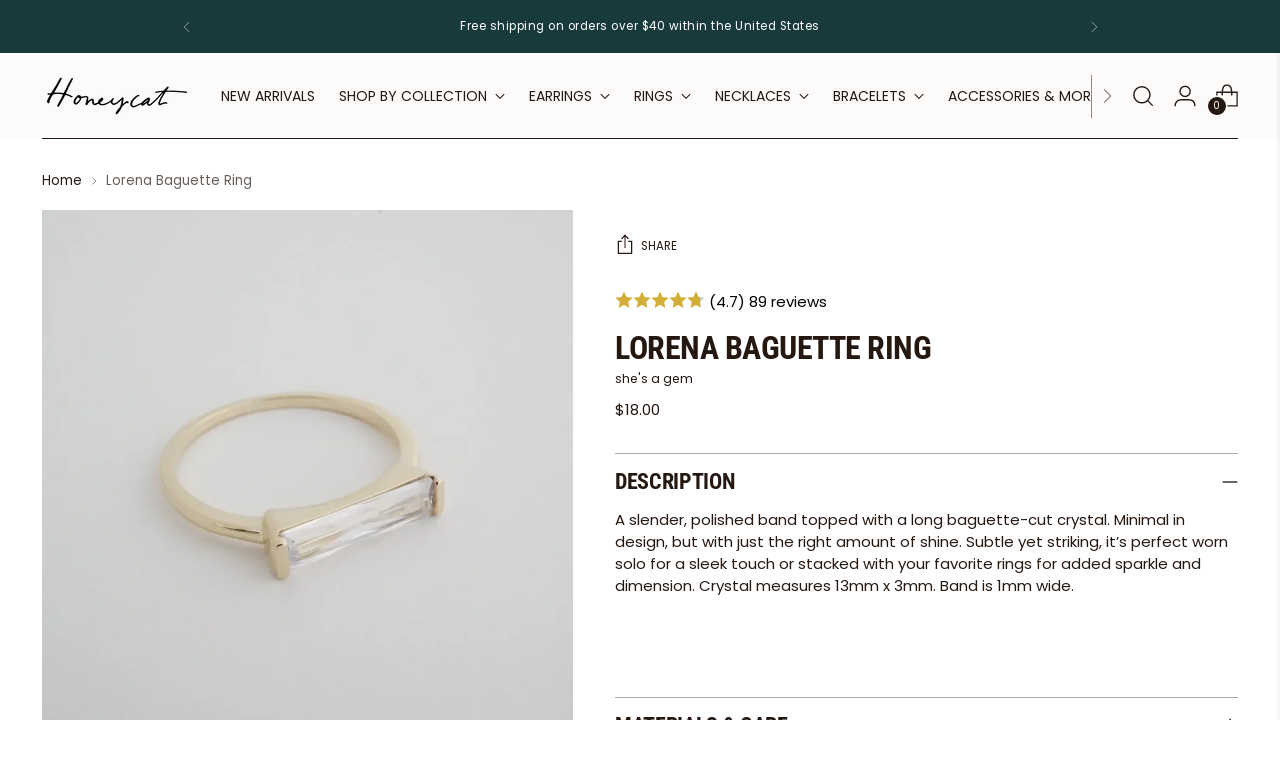

--- FILE ---
content_type: text/css
request_url: https://honeycat-jewelry.com/cdn/shop/t/94/assets/fluco-global-vars.css?v=167336377855193515781761335319
body_size: 1051
content:
body{--fluco-js-mobile:(max-width: 719.98px);--fluco-js-above-mobile:(min-width: 720px);--fluco-js-tablet-minimal:(min-width: 720px) and (max-width: 859.98px);--fluco-js-above-tablet-minimal:(min-width: 720px) and (max-width: 859.98px);--fluco-js-tablet:(min-width: 720px) and (max-width: 1023.98px);--fluco-js-above-tablet:(min-width: 1024px);--fluco-js-small-desktop:(min-width: 1024px) and (max-width: 1439.98px);--fluco-js-above-small-desktop:(min-width: 1440px)}.fluco-section [data-color-scheme=default]{--fluco-color-background:var(--fluco-color-default-background);--fluco-color-text:var(--fluco-color-default-text);--fluco-color-text-alpha-05:var(--fluco-color-default-text-alpha-05);--fluco-color-text-alpha-10:var(--fluco-color-default-text-alpha-10);--fluco-color-text-alpha-20:var(--fluco-color-default-text-alpha-20);--fluco-color-text-alpha-30:var(--fluco-color-default-text-alpha-30);--fluco-color-text-alpha-40:var(--fluco-color-default-text-alpha-40);--fluco-color-text-alpha-50:var(--fluco-color-default-text-alpha-50);--fluco-color-text-alpha-60:var(--fluco-color-default-text-alpha-60);--fluco-color-text-alpha-70:var(--fluco-color-default-text-alpha-70);--fluco-color-text-alpha-80:var(--fluco-color-default-text-alpha-80);--fluco-color-text-alpha-90:var(--fluco-color-default-text-alpha-90);--fluco-color-links:var(--fluco-color-default-links);--fluco-color-lines-and-borders:var( --fluco-color-default-lines-and-borders );--fluco-color-lines-and-borders-alpha-40:var( --fluco-color-default-lines-and-borders-alpha-40 );--fluco-color-lines-and-borders-alpha-50:var( --fluco-color-default-lines-and-borders-alpha-50 );--fluco-color-lines-and-borders-alpha-60:var( --fluco-color-default-lines-and-borders-alpha-60 );--fluco-color-accent:var(--fluco-color-default-accent);--fluco-color-accent-contrast:var(--fluco-color-default-accent-contrast);--fluco-color-icon:var(--fluco-color-default-icon);--fluco-color-icon-alpha-80:var(--fluco-color-default-icon-alpha-80);--fluco-color-icon-border:var(--fluco-color-default-icon-border);--fluco-color-icon-with-background:var( --fluco-color-default-icon-with-background );--fluco-color-icon-background:var(--fluco-color-default-icon-background);--fluco-color-solid-button-background:var( --fluco-color-default-solid-button-background );--fluco-color-solid-button-text:var( --fluco-color-default-solid-button-text );--fluco-color-outline-button-outline:var( --fluco-color-default-outline-button-outline );--fluco-color-outline-button-text:var( --fluco-color-default-outline-button-text );--fluco-color-outline-button-text-alpha-70:var( --fluco-color-default-outline-button-text-alpha-70 );--fluco-color-text-button-text:var( --fluco-color-default-text-button-text )}.fluco-section [data-color-scheme=inverse]{--fluco-color-background:var(--fluco-color-inverse-background);--fluco-color-text:var(--fluco-color-inverse-text);--fluco-color-text-alpha-05:var(--fluco-color-inverse-text-alpha-05);--fluco-color-text-alpha-10:var(--fluco-color-inverse-text-alpha-10);--fluco-color-text-alpha-20:var(--fluco-color-inverse-text-alpha-20);--fluco-color-text-alpha-30:var(--fluco-color-inverse-text-alpha-30);--fluco-color-text-alpha-40:var(--fluco-color-inverse-text-alpha-40);--fluco-color-text-alpha-50:var(--fluco-color-inverse-text-alpha-50);--fluco-color-text-alpha-60:var(--fluco-color-inverse-text-alpha-60);--fluco-color-text-alpha-70:var(--fluco-color-inverse-text-alpha-70);--fluco-color-text-alpha-80:var(--fluco-color-inverse-text-alpha-80);--fluco-color-text-alpha-90:var(--fluco-color-inverse-text-alpha-90);--fluco-color-links:var(--fluco-color-inverse-links);--fluco-color-lines-and-borders:var( --fluco-color-inverse-lines-and-borders );--fluco-color-lines-and-borders-alpha-40:var( --fluco-color-inverse-lines-and-borders-alpha-40 );--fluco-color-lines-and-borders-alpha-50:var( --fluco-color-inverse-lines-and-borders-alpha-50 );--fluco-color-lines-and-borders-alpha-60:var( --fluco-color-inverse-lines-and-borders-alpha-60 );--fluco-color-accent:var(--fluco-color-inverse-accent);--fluco-color-accent-contrast:var(--fluco-color-inverse-accent-contrast);--fluco-color-icon:var(--fluco-color-inverse-icon);--fluco-color-icon-alpha-80:var(--fluco-color-inverse-icon-alpha-80);--fluco-color-icon-border:var(--fluco-color-inverse-icon-border);--fluco-color-icon-with-background:var( --fluco-color-inverse-icon-with-background );--fluco-color-icon-background:var(--fluco-color-inverse-icon-background);--fluco-color-solid-button-background:var( --fluco-color-inverse-solid-button-background );--fluco-color-solid-button-text:var( --fluco-color-inverse-solid-button-text );--fluco-color-outline-button-outline:var( --fluco-color-inverse-outline-button-outline );--fluco-color-outline-button-text:var( --fluco-color-inverse-outline-button-text );--fluco-color-outline-button-text-alpha-70:var( --fluco-color-inverse-outline-button-text-alpha-70 );--fluco-color-text-button-text:var( --fluco-color-inverse-text-button-text )}.fluco-section [data-color-scheme=soft]{--fluco-color-background:var(--fluco-color-soft-background);--fluco-color-text:var(--fluco-color-soft-text);--fluco-color-text-alpha-05:var(--fluco-color-soft-text-alpha-05);--fluco-color-text-alpha-10:var(--fluco-color-soft-text-alpha-10);--fluco-color-text-alpha-20:var(--fluco-color-soft-text-alpha-20);--fluco-color-text-alpha-30:var(--fluco-color-soft-text-alpha-30);--fluco-color-text-alpha-40:var(--fluco-color-soft-text-alpha-40);--fluco-color-text-alpha-50:var(--fluco-color-soft-text-alpha-50);--fluco-color-text-alpha-60:var(--fluco-color-soft-text-alpha-60);--fluco-color-text-alpha-70:var(--fluco-color-soft-text-alpha-70);--fluco-color-text-alpha-80:var(--fluco-color-soft-text-alpha-80);--fluco-color-text-alpha-90:var(--fluco-color-soft-text-alpha-90);--fluco-color-links:var(--fluco-color-soft-links);--fluco-color-lines-and-borders:var( --fluco-color-soft-lines-and-borders );--fluco-color-lines-and-borders-alpha-40:var( --fluco-color-soft-lines-and-borders-alpha-40 );--fluco-color-lines-and-borders-alpha-50:var( --fluco-color-soft-lines-and-borders-alpha-50 );--fluco-color-lines-and-borders-alpha-60:var( --fluco-color-soft-lines-and-borders-alpha-60 );--fluco-color-accent:var(--fluco-color-soft-accent);--fluco-color-accent-contrast:var(--fluco-color-soft-accent-contrast);--fluco-color-icon:var(--fluco-color-soft-icon);--fluco-color-icon-alpha-80:var(--fluco-color-soft-icon-alpha-80);--fluco-color-icon-border:var(--fluco-color-soft-icon-border);--fluco-color-icon-with-background:var( --fluco-color-soft-icon-with-background );--fluco-color-icon-background:var(--fluco-color-soft-icon-background);--fluco-color-solid-button-background:var( --fluco-color-soft-solid-button-background );--fluco-color-solid-button-text:var( --fluco-color-soft-solid-button-text );--fluco-color-outline-button-outline:var( --fluco-color-soft-outline-button-outline );--fluco-color-outline-button-text:var( --fluco-color-soft-outline-button-text );--fluco-color-outline-button-text-alpha-70:var( --fluco-color-soft-outline-button-text-alpha-70 );--fluco-color-text-button-text:var( --fluco-color-soft-text-button-text )}.fluco-section [data-color-scheme=accent]{--fluco-color-background:var(--fluco-color-accent-background);--fluco-color-text:var(--fluco-color-accent-text);--fluco-color-text-alpha-05:var(--fluco-color-accent-text-alpha-05);--fluco-color-text-alpha-10:var(--fluco-color-accent-text-alpha-10);--fluco-color-text-alpha-20:var(--fluco-color-accent-text-alpha-20);--fluco-color-text-alpha-30:var(--fluco-color-accent-text-alpha-30);--fluco-color-text-alpha-40:var(--fluco-color-accent-text-alpha-40);--fluco-color-text-alpha-50:var(--fluco-color-accent-text-alpha-50);--fluco-color-text-alpha-60:var(--fluco-color-accent-text-alpha-60);--fluco-color-text-alpha-70:var(--fluco-color-accent-text-alpha-70);--fluco-color-text-alpha-80:var(--fluco-color-accent-text-alpha-80);--fluco-color-text-alpha-90:var(--fluco-color-accent-text-alpha-90);--fluco-color-links:var(--fluco-color-accent-links);--fluco-color-lines-and-borders:var( --fluco-color-accent-lines-and-borders );--fluco-color-lines-and-borders-alpha-40:var( --fluco-color-accent-lines-and-borders-alpha-40 );--fluco-color-lines-and-borders-alpha-50:var( --fluco-color-accent-lines-and-borders-alpha-50 );--fluco-color-lines-and-borders-alpha-60:var( --fluco-color-accent-lines-and-borders-alpha-60 );--fluco-color-accent:var(--fluco-color-accent-accent);--fluco-color-accent-contrast:var(--fluco-color-accent-accent-contrast);--fluco-color-icon:var(--fluco-color-accent-icon);--fluco-color-icon-alpha-80:var(--fluco-color-accent-icon-alpha-80);--fluco-color-icon-border:var(--fluco-color-accent-icon-border);--fluco-color-icon-with-background:var( --fluco-color-accent-icon-with-background );--fluco-color-icon-background:var(--fluco-color-accent-icon-background);--fluco-color-solid-button-background:var( --fluco-color-accent-solid-button-background );--fluco-color-solid-button-text:var( --fluco-color-accent-solid-button-text );--fluco-color-outline-button-outline:var( --fluco-color-accent-outline-button-outline );--fluco-color-outline-button-text:var( --fluco-color-accent-outline-button-text );--fluco-color-outline-button-text-alpha-70:var( --fluco-color-accent-outline-button-text-alpha-70 );--fluco-color-text-button-text:var( --fluco-color-accent-text-button-text )}.fluco-section [data-color-scheme=accent-inverse]{--fluco-color-background:var(--fluco-color-accent-inverse-background);--fluco-color-text:var(--fluco-color-accent-inverse-text);--fluco-color-text-alpha-05:var(--fluco-color-accent-inverse-text-alpha-05);--fluco-color-text-alpha-10:var(--fluco-color-accent-inverse-text-alpha-10);--fluco-color-text-alpha-20:var(--fluco-color-accent-inverse-text-alpha-20);--fluco-color-text-alpha-30:var(--fluco-color-accent-inverse-text-alpha-30);--fluco-color-text-alpha-40:var(--fluco-color-accent-inverse-text-alpha-40);--fluco-color-text-alpha-50:var(--fluco-color-accent-inverse-text-alpha-50);--fluco-color-text-alpha-60:var(--fluco-color-accent-inverse-text-alpha-60);--fluco-color-text-alpha-70:var(--fluco-color-accent-inverse-text-alpha-70);--fluco-color-text-alpha-80:var(--fluco-color-accent-inverse-text-alpha-80);--fluco-color-text-alpha-90:var(--fluco-color-accent-inverse-text-alpha-90);--fluco-color-links:var(--fluco-color-accent-inverse-links);--fluco-color-lines-and-borders:var( --fluco-color-accent-inverse-lines-and-borders );--fluco-color-lines-and-borders-alpha-40:var( --fluco-color-accent-inverse-lines-and-borders-alpha-40 );--fluco-color-lines-and-borders-alpha-50:var( --fluco-color-accent-inverse-lines-and-borders-alpha-50 );--fluco-color-lines-and-borders-alpha-60:var( --fluco-color-accent-inverse-lines-and-borders-alpha-60 );--fluco-color-accent:var(--fluco-color-accent-inverse-accent);--fluco-color-accent-contrast:var(--fluco-color-accent-inverse-accent-contrast);--fluco-color-icon:var(--fluco-color-accent-inverse-icon);--fluco-color-icon-alpha-80:var(--fluco-color-accent-inverse-icon-alpha-80);--fluco-color-icon-border:var(--fluco-color-accent-inverse-icon-border);--fluco-color-icon-with-background:var( --fluco-color-accent-inverse-icon-with-background );--fluco-color-icon-background:var(--fluco-color-accent-inverse-icon-background);--fluco-color-solid-button-background:var( --fluco-color-accent-inverse-solid-button-background );--fluco-color-solid-button-text:var( --fluco-color-accent-inverse-solid-button-text );--fluco-color-outline-button-outline:var( --fluco-color-accent-inverse-outline-button-outline );--fluco-color-outline-button-text:var( --fluco-color-accent-inverse-outline-button-text );--fluco-color-outline-button-text-alpha-70:var( --fluco-color-accent-inverse-outline-button-text-alpha-70 );--fluco-color-text-button-text:var( --fluco-color-accent-inverse-text-button-text )}.fluco-section [data-color-scheme=overlay]{--fluco-color-background:var(--fluco-color-overlay-background);--fluco-color-text:var(--fluco-color-overlay-text);--fluco-color-text-alpha-05:var(--fluco-color-overlay-text-alpha-05);--fluco-color-text-alpha-10:var(--fluco-color-overlay-text-alpha-10);--fluco-color-text-alpha-20:var(--fluco-color-overlay-text-alpha-20);--fluco-color-text-alpha-30:var(--fluco-color-overlay-text-alpha-30);--fluco-color-text-alpha-40:var(--fluco-color-overlay-text-alpha-40);--fluco-color-text-alpha-50:var(--fluco-color-overlay-text-alpha-50);--fluco-color-text-alpha-60:var(--fluco-color-overlay-text-alpha-60);--fluco-color-text-alpha-70:var(--fluco-color-overlay-text-alpha-70);--fluco-color-text-alpha-80:var(--fluco-color-overlay-text-alpha-80);--fluco-color-text-alpha-90:var(--fluco-color-overlay-text-alpha-90);--fluco-color-links:var(--fluco-color-overlay-links);--fluco-color-lines-and-borders:var( --fluco-color-overlay-lines-and-borders );--fluco-color-lines-and-borders-alpha-40:var( --fluco-color-overlay-lines-and-borders-alpha-40 );--fluco-color-lines-and-borders-alpha-50:var( --fluco-color-overlay-lines-and-borders-alpha-50 );--fluco-color-lines-and-borders-alpha-60:var( --fluco-color-overlay-lines-and-borders-alpha-60 );--fluco-color-accent:var(--fluco-color-overlay-accent);--fluco-color-accent-contrast:var(--fluco-color-overlay-accent-contrast);--fluco-color-icon:var(--fluco-color-overlay-icon);--fluco-color-icon-alpha-80:var(--fluco-color-overlay-icon-alpha-80);--fluco-color-icon-border:var(--fluco-color-overlay-icon-border);--fluco-color-icon-with-background:var( --fluco-color-overlay-icon-with-background );--fluco-color-icon-background:var(--fluco-color-overlay-icon-background);--fluco-color-solid-button-background:var( --fluco-color-overlay-solid-button-background );--fluco-color-solid-button-text:var( --fluco-color-overlay-solid-button-text );--fluco-color-outline-button-outline:var( --fluco-color-overlay-outline-button-outline );--fluco-color-outline-button-text:var( --fluco-color-overlay-outline-button-text );--fluco-color-outline-button-text-alpha-70:var( --fluco-color-overlay-outline-button-text-alpha-70 );--fluco-color-text-button-text:var( --fluco-color-overlay-text-button-text )}.fluco-section [data-color-scheme=cs1]{--fluco-color-background:var(--fluco-color-cs1-background);--fluco-color-text:var(--fluco-color-cs1-text);--fluco-color-text-alpha-05:var(--fluco-color-cs1-text-alpha-05);--fluco-color-text-alpha-10:var(--fluco-color-cs1-text-alpha-10);--fluco-color-text-alpha-20:var(--fluco-color-cs1-text-alpha-20);--fluco-color-text-alpha-30:var(--fluco-color-cs1-text-alpha-30);--fluco-color-text-alpha-40:var(--fluco-color-cs1-text-alpha-40);--fluco-color-text-alpha-50:var(--fluco-color-cs1-text-alpha-50);--fluco-color-text-alpha-60:var(--fluco-color-cs1-text-alpha-60);--fluco-color-text-alpha-70:var(--fluco-color-cs1-text-alpha-70);--fluco-color-text-alpha-80:var(--fluco-color-cs1-text-alpha-80);--fluco-color-text-alpha-90:var(--fluco-color-cs1-text-alpha-90);--fluco-color-links:var(--fluco-color-cs1-links);--fluco-color-lines-and-borders:var( --fluco-color-cs1-lines-and-borders );--fluco-color-lines-and-borders-alpha-40:var( --fluco-color-cs1-lines-and-borders-alpha-40 );--fluco-color-lines-and-borders-alpha-50:var( --fluco-color-cs1-lines-and-borders-alpha-50 );--fluco-color-lines-and-borders-alpha-60:var( --fluco-color-cs1-lines-and-borders-alpha-60 );--fluco-color-accent:var(--fluco-color-cs1-accent);--fluco-color-accent-contrast:var(--fluco-color-cs1-accent-contrast);--fluco-color-icon:var(--fluco-color-cs1-icon);--fluco-color-icon-alpha-80:var(--fluco-color-cs1-icon-alpha-80);--fluco-color-icon-border:var(--fluco-color-cs1-icon-border);--fluco-color-icon-with-background:var( --fluco-color-cs1-icon-with-background );--fluco-color-icon-background:var(--fluco-color-cs1-icon-background);--fluco-color-solid-button-background:var( --fluco-color-cs1-solid-button-background );--fluco-color-solid-button-text:var( --fluco-color-cs1-solid-button-text );--fluco-color-outline-button-outline:var( --fluco-color-cs1-outline-button-outline );--fluco-color-outline-button-text:var( --fluco-color-cs1-outline-button-text );--fluco-color-outline-button-text-alpha-70:var( --fluco-color-cs1-outline-button-text-alpha-70 );--fluco-color-text-button-text:var( --fluco-color-cs1-text-button-text )}.fluco-section [data-color-scheme=cs2]{--fluco-color-background:var(--fluco-color-cs2-background);--fluco-color-text:var(--fluco-color-cs2-text);--fluco-color-text-alpha-05:var(--fluco-color-cs2-text-alpha-05);--fluco-color-text-alpha-10:var(--fluco-color-cs2-text-alpha-10);--fluco-color-text-alpha-20:var(--fluco-color-cs2-text-alpha-20);--fluco-color-text-alpha-30:var(--fluco-color-cs2-text-alpha-30);--fluco-color-text-alpha-40:var(--fluco-color-cs2-text-alpha-40);--fluco-color-text-alpha-50:var(--fluco-color-cs2-text-alpha-50);--fluco-color-text-alpha-60:var(--fluco-color-cs2-text-alpha-60);--fluco-color-text-alpha-70:var(--fluco-color-cs2-text-alpha-70);--fluco-color-text-alpha-80:var(--fluco-color-cs2-text-alpha-80);--fluco-color-text-alpha-90:var(--fluco-color-cs2-text-alpha-90);--fluco-color-links:var(--fluco-color-cs2-links);--fluco-color-lines-and-borders:var( --fluco-color-cs2-lines-and-borders );--fluco-color-lines-and-borders-alpha-40:var( --fluco-color-cs2-lines-and-borders-alpha-40 );--fluco-color-lines-and-borders-alpha-50:var( --fluco-color-cs2-lines-and-borders-alpha-50 );--fluco-color-lines-and-borders-alpha-60:var( --fluco-color-cs2-lines-and-borders-alpha-60 );--fluco-color-accent:var(--fluco-color-cs2-accent);--fluco-color-accent-contrast:var(--fluco-color-cs2-accent-contrast);--fluco-color-icon:var(--fluco-color-cs2-icon);--fluco-color-icon-alpha-80:var(--fluco-color-cs2-icon-alpha-80);--fluco-color-icon-border:var(--fluco-color-cs2-icon-border);--fluco-color-icon-with-background:var( --fluco-color-cs2-icon-with-background );--fluco-color-icon-background:var(--fluco-color-cs2-icon-background);--fluco-color-solid-button-background:var( --fluco-color-cs2-solid-button-background );--fluco-color-solid-button-text:var( --fluco-color-cs2-solid-button-text );--fluco-color-outline-button-outline:var( --fluco-color-cs2-outline-button-outline );--fluco-color-outline-button-text:var( --fluco-color-cs2-outline-button-text );--fluco-color-outline-button-text-alpha-70:var( --fluco-color-cs2-outline-button-text-alpha-70 );--fluco-color-text-button-text:var( --fluco-color-cs2-text-button-text )}.fluco-section [data-color-scheme=custom]{--fluco-color-background:var(--fluco-color-custom-background);--fluco-color-text:var(--fluco-color-custom-text);--fluco-color-text-alpha-05:var(--fluco-color-custom-text-alpha-05);--fluco-color-text-alpha-10:var(--fluco-color-custom-text-alpha-10);--fluco-color-text-alpha-20:var(--fluco-color-custom-text-alpha-20);--fluco-color-text-alpha-30:var(--fluco-color-custom-text-alpha-30);--fluco-color-text-alpha-40:var(--fluco-color-custom-text-alpha-40);--fluco-color-text-alpha-50:var(--fluco-color-custom-text-alpha-50);--fluco-color-text-alpha-60:var(--fluco-color-custom-text-alpha-60);--fluco-color-text-alpha-70:var(--fluco-color-custom-text-alpha-70);--fluco-color-text-alpha-80:var(--fluco-color-custom-text-alpha-80);--fluco-color-text-alpha-90:var(--fluco-color-custom-text-alpha-90);--fluco-color-links:var(--fluco-color-custom-links);--fluco-color-lines-and-borders:var( --fluco-color-custom-lines-and-borders );--fluco-color-lines-and-borders-alpha-40:var( --fluco-color-custom-lines-and-borders-alpha-40 );--fluco-color-lines-and-borders-alpha-50:var( --fluco-color-custom-lines-and-borders-alpha-50 );--fluco-color-lines-and-borders-alpha-60:var( --fluco-color-custom-lines-and-borders-alpha-60 );--fluco-color-accent:var(--fluco-color-custom-accent);--fluco-color-accent-contrast:var(--fluco-color-custom-accent-contrast);--fluco-color-icon:var(--fluco-color-custom-icon);--fluco-color-icon-alpha-80:var(--fluco-color-custom-icon-alpha-80);--fluco-color-icon-border:var(--fluco-color-custom-icon-border);--fluco-color-icon-with-background:var( --fluco-color-custom-icon-with-background );--fluco-color-icon-background:var(--fluco-color-custom-icon-background);--fluco-color-solid-button-background:var( --fluco-color-custom-solid-button-background );--fluco-color-solid-button-text:var( --fluco-color-custom-solid-button-text );--fluco-color-outline-button-outline:var( --fluco-color-custom-outline-button-outline );--fluco-color-outline-button-text:var( --fluco-color-custom-outline-button-text );--fluco-color-outline-button-text-alpha-70:var( --fluco-color-custom-outline-button-text-alpha-70 );--fluco-color-text-button-text:var( --fluco-color-custom-text-button-text )}.fluco-section{--fluco-font-size-heading-1:var(--fluco-font-size-heading-mobile-1);--fluco-font-size-heading-2:var(--fluco-font-size-heading-mobile-2);--fluco-font-size-heading-3:var(--fluco-font-size-heading-mobile-3);--fluco-font-size-heading-4:var(--fluco-font-size-heading-mobile-4);--fluco-font-size-heading-5:var(--fluco-font-size-heading-mobile-5);--fluco-font-size-heading-6:var(--fluco-font-size-heading-mobile-6);--fluco-font-size-body-1:var(--fluco-font-size-body-mobile-1);--fluco-font-size-body-2:var(--fluco-font-size-body-mobile-2);--fluco-font-size-body-3:var(--fluco-font-size-body-mobile-3);--fluco-font-size-body-4:var(--fluco-font-size-body-mobile-4)}@media (min-width: 720px){.fluco-section{--fluco-font-size-heading-1:var(--fluco-font-size-heading-desktop-1);--fluco-font-size-heading-2:var(--fluco-font-size-heading-desktop-2);--fluco-font-size-heading-3:var(--fluco-font-size-heading-desktop-3);--fluco-font-size-heading-4:var(--fluco-font-size-heading-desktop-4);--fluco-font-size-heading-5:var(--fluco-font-size-heading-desktop-5);--fluco-font-size-heading-6:var(--fluco-font-size-heading-desktop-6);--fluco-font-size-body-1:var(--fluco-font-size-body-desktop-1);--fluco-font-size-body-2:var(--fluco-font-size-body-desktop-2);--fluco-font-size-body-3:var(--fluco-font-size-body-desktop-3);--fluco-font-size-body-4:var(--fluco-font-size-body-desktop-4) }}.fluco-section{--aspect-ratio-portrait:2 / 3;--aspect-ratio-portrait-alt:4 / 5;--aspect-ratio-square:1;--aspect-ratio-landscape-alt:5 / 4;--aspect-ratio-landscape:3 / 2}body{--fluco-shadow-none:none;--fluco-shadow-small:0px -1px 2px 0px rgba(0, 0, 0, .26), 0px 1px 4px 0px rgba(0, 0, 0, .3), 0px 1px 2px 0px rgba(0, 0, 0, .26);--fluco-shadow-medium:0px 0px 2px 1px rgba(0, 0, 0, .26), 0px 4px 8px -2px rgba(0, 0, 0, .3), 0px 2px 4px -2px rgba(0, 0, 0, .26);--fluco-shadow-large:0px 0px 4px 1px rgba(0, 0, 0, .26), 0px 12px 16px -4px rgba(0, 0, 0, .08), 0px 4px 6px -2px rgba(0, 0, 0, .23);--fluco-shadow-x-large:0px 0px 4px 2px rgba(0, 0, 0, .26), 0px 20px 24px -4px rgba(0, 0, 0, .28), 0px 8px 8px -4px rgba(0, 0, 0, .23)}.fluco-section{--fluco-spacing-0:0px;--fluco-spacing-25:var(--fluco-spacing-mobile-25);--fluco-spacing-50:var(--fluco-spacing-mobile-50);--fluco-spacing-100:var(--fluco-spacing-mobile-100);--fluco-spacing-150:var(--fluco-spacing-mobile-150);--fluco-spacing-200:var(--fluco-spacing-mobile-200);--fluco-spacing-250:var(--fluco-spacing-mobile-250);--fluco-spacing-300:var(--fluco-spacing-mobile-300);--fluco-spacing-350:var(--fluco-spacing-mobile-350);--fluco-spacing-400:var(--fluco-spacing-mobile-400);--fluco-spacing-450:var(--fluco-spacing-mobile-450);--fluco-spacing-500:var(--fluco-spacing-mobile-500);--fluco-spacing-550:var(--fluco-spacing-mobile-550);--fluco-spacing-600:var(--fluco-spacing-mobile-600);--fluco-spacing-650:var(--fluco-spacing-mobile-650);--fluco-spacing-700:var(--fluco-spacing-mobile-700);--fluco-spacing-750:var(--fluco-spacing-mobile-750);--fluco-spacing-800:var(--fluco-spacing-mobile-800);--fluco-spacing-850:var(--fluco-spacing-mobile-850);--fluco-spacing-900:var(--fluco-spacing-mobile-900);--fluco-spacing-950:var(--fluco-spacing-mobile-950);--fluco-spacing-1000:var(--fluco-spacing-mobile-1000);--fluco-spacing-1050:var(--fluco-spacing-mobile-1050);--fluco-spacing-1100:var(--fluco-spacing-mobile-1100);--fluco-spacing-1150:var(--fluco-spacing-mobile-1150);--fluco-spacing-1200:var(--fluco-spacing-mobile-1200);--fluco-spacing-1250:var(--fluco-spacing-mobile-1250);--fluco-spacing-1300:var(--fluco-spacing-mobile-1300);--fluco-spacing-1350:var(--fluco-spacing-mobile-1350);--fluco-spacing-1400:var(--fluco-spacing-mobile-1400);--fluco-outer-margins:var(--fluco-outer-margins-mobile);--fluco-content-area-padding:var(--fluco-content-area-padding-mobile);--fluco-grid-spacing:var(--fluco-grid-spacing-mobile);--fluco-card-padding:var(--fluco-card-padding-mobile)}@media (min-width: 720px){.fluco-section{--fluco-spacing-25:var(--fluco-spacing-desktop-25);--fluco-spacing-50:var(--fluco-spacing-desktop-50);--fluco-spacing-100:var(--fluco-spacing-desktop-100);--fluco-spacing-150:var(--fluco-spacing-desktop-150);--fluco-spacing-200:var(--fluco-spacing-desktop-200);--fluco-spacing-250:var(--fluco-spacing-desktop-250);--fluco-spacing-300:var(--fluco-spacing-desktop-300);--fluco-spacing-350:var(--fluco-spacing-desktop-350);--fluco-spacing-400:var(--fluco-spacing-desktop-400);--fluco-spacing-450:var(--fluco-spacing-desktop-450);--fluco-spacing-500:var(--fluco-spacing-desktop-500);--fluco-spacing-550:var(--fluco-spacing-desktop-550);--fluco-spacing-600:var(--fluco-spacing-desktop-600);--fluco-spacing-650:var(--fluco-spacing-desktop-650);--fluco-spacing-700:var(--fluco-spacing-desktop-700);--fluco-spacing-750:var(--fluco-spacing-desktop-750);--fluco-spacing-800:var(--fluco-spacing-desktop-800);--fluco-spacing-850:var(--fluco-spacing-desktop-850);--fluco-spacing-900:var(--fluco-spacing-desktop-900);--fluco-spacing-950:var(--fluco-spacing-desktop-950);--fluco-spacing-1000:var(--fluco-spacing-desktop-1000);--fluco-spacing-1050:var(--fluco-spacing-desktop-1050);--fluco-spacing-1100:var(--fluco-spacing-desktop-1100);--fluco-spacing-1150:var(--fluco-spacing-desktop-1150);--fluco-spacing-1200:var(--fluco-spacing-desktop-1200);--fluco-spacing-1250:var(--fluco-spacing-desktop-1250);--fluco-spacing-1300:var(--fluco-spacing-desktop-1300);--fluco-spacing-1350:var(--fluco-spacing-desktop-1350);--fluco-spacing-1400:var(--fluco-spacing-desktop-1400);--fluco-outer-margins:var(--fluco-outer-margins-desktop);--fluco-content-area-padding:var(--fluco-content-area-padding-desktop);--fluco-grid-spacing:var(--fluco-grid-spacing-desktop);--fluco-card-padding:var(--fluco-card-padding-desktop) }}
/*# sourceMappingURL=/cdn/shop/t/94/assets/fluco-global-vars.css.map?v=167336377855193515781761335319 */


--- FILE ---
content_type: text/css
request_url: https://honeycat-jewelry.com/cdn/shop/t/94/assets/fluco-global-lib.css?v=127312458248076177601761335319
body_size: 3185
content:
.fluco-section,.fluco-section *,.fluco-section *:before,.fluco-section *:after{box-sizing:border-box}.fluco-section h1,.fluco-section h2,.fluco-section h3,.fluco-section h4,.fluco-section h5,.fluco-section h6,.fluco-section p{margin:0;color:currentColor}.fluco-section details summary{list-style:none}.fluco-section details summary::-webkit-details-marker{display:none}.fluco-section details summary>*{cursor:pointer}.fluco-section button{position:relative;color:currentColor;border:none;padding:0}.fluco-section .fluco-button-reset{position:relative;color:currentColor;border:none;padding:0;background:none;cursor:pointer;text-align:inherit;font:inherit}.fluco-section{margin:0 auto;overflow:hidden;width:100%}.fluco-section .fluco-section-inner{display:block;position:relative;margin:0 auto;padding:0;padding:var(--section-top-padding, 0px) 0 var(--section-bottom-padding, 0px)}.fluco-section .fluco-section-inner:after{content:"";pointer-events:none;position:absolute;margin:0 auto;top:0;right:0;bottom:0;left:0;border-width:var(--fluco-large-el-border-weight);border-color:var(--fluco-color-lines-and-borders);opacity:var(--fluco-large-el-border-opacity)}.fluco-section .fluco-section-inner[data-section-dividers=top]:after{border-top-style:solid}.fluco-section .fluco-section-inner[data-section-dividers=bottom]:after{border-bottom-style:solid}.fluco-section .fluco-section-inner[data-section-dividers=top-and-bottom]:after{border-top-style:solid;border-bottom-style:solid}.fluco-section .fluco-section-inner:not([data-maximise-section-dividers-width=true]):has(.fluco-content-area[data-width=full-width-padded]):after{max-width:calc(100% - (2 * var(--fluco-outer-margins)))}.fluco-section .fluco-section-inner:not([data-maximise-section-dividers-width=true]):has(.fluco-content-area[data-width=page-width]):after{max-width:min(var(--fluco-page-max-width),calc(100% - (2 * var(--fluco-outer-margins))))}@media (max-width: 719.98px){.fluco-section .fluco-section-inner:not([data-maximise-section-dividers-width=true]):has(.fluco-content-area[data-full-width-mobile=true]):after{max-width:none;max-width:initial}}@media (max-width: 719.98px){.fluco-section [data-with-set-mobile-height] .fluco-content-area{height:var(--section-height-mobile)}}@media (min-width: 720px){.fluco-section [data-with-set-desktop-height] .fluco-content-area{height:var(--section-height-desktop)}}.fluco-section .fluco-content-area{position:relative;width:100%;margin:0 auto}.fluco-section .fluco-content-area:after{content:"";pointer-events:none;position:absolute;top:0;right:0;bottom:0;left:0;border-width:var(--fluco-large-el-border-weight);border-color:var(--fluco-color-lines-and-borders);opacity:var(--fluco-large-el-border-opacity)}.fluco-section .fluco-content-area[data-width=full-width-padded]{max-width:calc(100% - (2 * var(--fluco-outer-margins)))}.fluco-section .fluco-content-area[data-width=page-width]{max-width:min(var(--fluco-page-max-width),calc(100% - (2 * var(--fluco-outer-margins))))}.fluco-section .fluco-content-area[data-disable-padded-content-area=false]{padding:var(--fluco-content-area-padding)}@media (max-width: 719.98px){.fluco-section .fluco-content-area[data-disable-padded-content-area=true]{max-width:none!important;max-width:initial!important}.fluco-section .fluco-content-area[data-disable-padded-content-area=true],.fluco-section .fluco-content-area[data-disable-padded-content-area=true][data-width=page-width][data-full-width-mobile=false][data-color-scheme-matches-section=false],.fluco-section .fluco-content-area[data-disable-padded-content-area=true][data-width=full-width-padded][data-full-width-mobile=false][data-color-scheme-matches-section=false]{padding-left:var(--fluco-content-area-padding);padding-right:var(--fluco-content-area-padding)}}.fluco-section .fluco-content-area[data-disable-padded-content-area=true]{padding-top:var(--fluco-content-area-padding);padding-bottom:var(--fluco-content-area-padding)}.fluco-section .fluco-content-area[data-set-content-to-page-width=true] .fluco-hero-apply-content-area-width{max-width:min(var(--fluco-page-max-width),calc(100% - (2 * var(--fluco-content-area-padding))));padding-left:0;padding-right:0;margin:0 auto}@media (max-width: 719.98px){.fluco-section .fluco-content-area[data-full-width-mobile=true]{max-width:none!important;max-width:initial!important}}@media (min-width: 720px){.fluco-section .fluco-content-area[data-enable-corner-radius-desktop=true],.fluco-section .fluco-content-area[data-enable-corner-radius-desktop=true]:before,.fluco-section .fluco-content-area[data-enable-corner-radius-desktop=true]:after{border-radius:var(--fluco-large-el-corner-radius)}}@media (max-width: 719.98px){.fluco-section .fluco-content-area[data-enable-corner-radius-mobile=true],.fluco-section .fluco-content-area[data-enable-corner-radius-mobile=true]:before,.fluco-section .fluco-content-area[data-enable-corner-radius-mobile=true]:after{border-radius:var(--fluco-large-el-corner-radius)}}.fluco-section .fluco-content-area[data-enable-dropshadow=true]:before{content:"";pointer-events:none;position:absolute;top:0;right:0;bottom:0;left:0;box-shadow:var(--fluco-large-el-shadow);opacity:var(--fluco-large-el-shadow-opacity)}.fluco-section .fluco-content-area[data-border=top]:after{border-top-style:solid}.fluco-section .fluco-content-area[data-border=bottom]:after{border-bottom-style:solid}.fluco-section .fluco-content-area[data-border=top-and-bottom]:after{border-top-style:solid;border-bottom-style:solid}.fluco-section .fluco-content-area[data-border=all]:after{border-style:solid}.fluco-section .fluco-content-area .fluco-hero-apply-content-area-width{width:100%;padding:var(--fluco-content-area-padding)}.fluco-section h1,.fluco-section h2,.fluco-section h3,.fluco-section h4,.fluco-section h5,.fluco-section h6,.fluco-section .fluco-sp-heading{padding:var(--fluco-spacing-100) 0 var(--fluco-spacing-50) 0}.fluco-section p,.fluco-section .fluco-sp-overline,.fluco-section .fluco-sp-paragraph{padding:var(--fluco-spacing-100) 0}.fluco-section .fluco-sp-content-area{padding:var(--fluco-content-area-padding)}.fluco-section .fluco-sp-grid-spacing{gap:var(--fluco-grid-spacing)}.fluco-section .fluco-cluster{display:flex;flex-wrap:wrap}.fluco-section .fluco-stack,.fluco-section .fluco-text-box{display:flex;flex-direction:column}.fluco-section .fluco-text-box .fluco-text-box-buttons{display:flex;align-items:center;justify-content:var(--fluco-rte-alignment);flex-wrap:wrap;gap:var(--fluco-spacing-150);padding-top:var(--fluco-spacing-250);padding-bottom:var(--fluco-spacing-100)}.fluco-section .fluco-text-box[data-text-alignment-mobile=left]{--fluco-rte-alignment:flex-start}.fluco-section .fluco-text-box[data-text-alignment-mobile=center]{--fluco-rte-alignment:center}.fluco-section .fluco-text-box[data-text-alignment-mobile=center] ul,.fluco-section .fluco-text-box[data-text-alignment-mobile=center] ol{padding-left:1em}.fluco-section .fluco-text-box[data-text-alignment-mobile=right]{--fluco-rte-alignment:flex-end}@media (min-width: 720px){.fluco-section .fluco-text-box[data-text-alignment-desktop=left]{--fluco-rte-alignment:flex-start}.fluco-section .fluco-text-box[data-text-alignment-desktop=center]{--fluco-rte-alignment:center}.fluco-section .fluco-text-box[data-text-alignment-desktop=center] ul,.fluco-section .fluco-text-box[data-text-alignment-desktop=center] ol{padding-left:1em}.fluco-section .fluco-text-box[data-text-alignment-desktop=right]{--fluco-rte-alignment:flex-end}}.fluco-visually-hidden{position:absolute!important;width:1px!important}.fluco-visually-hidden{overflow:hidden;height:1px;margin:-1px;padding:0;border:0;clip:rect(0 0 0 0)}.fluco-scrollbars-hidden{-ms-overflow-style:none;scrollbar-width:none}.fluco-scrollbars-hidden::-webkit-scrollbar{display:none}.fluco-section .fluco-ff-heading{font-family:var(--fluco-font-family-heading);font-weight:var(--fluco-font-weight-heading);font-style:var(--fluco-font-style-heading);line-height:var(--fluco-line-height-heading);letter-spacing:var(--fluco-letter-spacing-heading);text-transform:none;text-transform:var(--fluco-text-transform-heading, none);word-break:break-word;-webkit-hyphens:auto;hyphens:auto}.fluco-section .fluco-ff-body,.fluco-section{font-family:var(--fluco-font-family-body);font-weight:var(--fluco-font-weight-body);font-style:var(--fluco-font-style-body);line-height:var(--fluco-line-height-body);letter-spacing:var(--fluco-letter-spacing-body)}.fluco-section .fluco-ff-overline{font-family:var(--fluco-font-family-overline);font-weight:var(--fluco-font-weight-overline);font-style:var(--fluco-font-style-overline);line-height:var(--fluco-line-height-overline);letter-spacing:var(--fluco-letter-spacing-overline);text-transform:none;text-transform:var(--fluco-text-transform-overline, none)}.fluco-section .fluco-ff-badge{font-family:var(--fluco-font-family-badge);font-weight:var(--fluco-font-weight-badge);font-style:var(--fluco-font-style-badge);line-height:var(--fluco-line-height-badge);letter-spacing:var(--fluco-letter-spacing-badge)}.fluco-section .fluco-ff-price{font-family:var(--fluco-font-family-price);font-weight:var(--fluco-font-weight-price);font-style:var(--fluco-font-style-price);line-height:var(--fluco-line-height-price);letter-spacing:var(--fluco-letter-spacing-price)}.fluco-section .fluco-ff-unit-price{font-family:var(--fluco-font-family-price);font-weight:var(--fluco-font-weight-price);font-style:var(--fluco-font-style-price);line-height:var(--fluco-line-height-price);letter-spacing:var(--fluco-letter-spacing-price);opacity:.7}.fluco-section .fluco-fs-heading-1{--fluco-font-size-local:var(--fluco-font-size-heading-1);font-size:var(--fluco-font-size-heading-1)}.fluco-section .fluco-fs-heading-2{--fluco-font-size-local:var(--fluco-font-size-heading-2);font-size:var(--fluco-font-size-heading-2)}.fluco-section .fluco-fs-heading-3{--fluco-font-size-local:var(--fluco-font-size-heading-3);font-size:var(--fluco-font-size-heading-3)}.fluco-section .fluco-fs-heading-4{--fluco-font-size-local:var(--fluco-font-size-heading-4);font-size:var(--fluco-font-size-heading-4)}.fluco-section .fluco-fs-heading-5{--fluco-font-size-local:var(--fluco-font-size-heading-5);font-size:var(--fluco-font-size-heading-5)}.fluco-section .fluco-fs-heading-6{--fluco-font-size-local:var(--fluco-font-size-heading-6);font-size:var(--fluco-font-size-heading-6)}.fluco-section .fluco-fs-body-1{--fluco-font-size-local:var(--fluco-font-size-body-1);font-size:var(--fluco-font-size-body-1)}.fluco-section .fluco-fs-body-2,.fluco-section .fluco-section-inner{--fluco-font-size-local:var(--fluco-font-size-body-2);font-size:var(--fluco-font-size-body-2)}.fluco-section .fluco-fs-body-3{--fluco-font-size-local:var(--fluco-font-size-body-3);font-size:var(--fluco-font-size-body-3)}.fluco-section .fluco-fs-body-4{--fluco-font-size-local:var(--fluco-font-size-body-4);font-size:var(--fluco-font-size-body-4)}.fluco-section .fluco-rte a{-webkit-text-decoration:underline;text-decoration:underline;text-decoration-color:var(--fluco-color-links)}.fluco-section .fluco-rte ul,.fluco-section .fluco-rte ol{display:flex;flex-direction:column;align-items:var(--fluco-rte-alignment);width:100%}.fluco-section .fluco-rte li{width:fit-content}.fluco-section .fluco-rte strong{font-weight:700}.fluco-section .fluco-rte h1,.fluco-section .fluco-rte h2,.fluco-section .fluco-rte h3,.fluco-section .fluco-rte h4,.fluco-section .fluco-rte h5,.fluco-section .fluco-rte h6{font-family:var(--fluco-font-family-heading);font-weight:var(--fluco-font-weight-heading);font-style:var(--fluco-font-style-heading);line-height:var(--fluco-line-height-heading);letter-spacing:var(--fluco-letter-spacing-heading);text-transform:none;text-transform:var(--fluco-text-transform-heading, none);word-break:break-word;-webkit-hyphens:auto;hyphens:auto}.fluco-section .fluco-rte h1{font-size:var(--fluco-font-size-heading-1)}.fluco-section .fluco-rte h2{font-size:var(--fluco-font-size-heading-2)}.fluco-section .fluco-rte h3{font-size:var(--fluco-font-size-heading-3)}.fluco-section .fluco-rte h4{font-size:var(--fluco-font-size-heading-4)}.fluco-section .fluco-rte h5{font-size:var(--fluco-font-size-heading-5)}.fluco-section .fluco-rte h6{font-size:var(--fluco-font-size-heading-6)}.fluco-section .fluco-section-inner,.fluco-section .fluco-cs-reapply-base{color:var(--fluco-color-text);background-color:var(--fluco-color-background)}.fluco-section .fluco-section-inner a:not(.fluco-button):not(.fluco-bypass-link-color),.fluco-section .fluco-cs-reapply-base a:not(.fluco-button):not(.fluco-bypass-link-color){color:var(--fluco-color-links)}.fluco-section .fluco-cs-reapply-base-without-background{color:var(--fluco-color-text)}.fluco-section .fluco-cs-reapply-base-without-background a:not(.fluco-button){color:var(--fluco-color-links)}.fluco-section .fluco-button{position:relative;font-family:var(--fluco-button-font-family);font-weight:var(--fluco-button-font-weight);font-style:var(--fluco-button-font-style);line-height:1;letter-spacing:var(--fluco-button-letter-spacing);text-transform:none;text-transform:var(--fluco-button-text-transform, none);-webkit-text-decoration:none;text-decoration:none;text-align:center}.fluco-section .fluco-button:hover{opacity:.7;cursor:pointer}.fluco-section .fluco-button--size-large{font-size:var(--fluco-font-size-body-1)}.fluco-section .fluco-button--size-medium{font-size:var(--fluco-font-size-body-2)}.fluco-section .fluco-button--size-small{font-size:var(--fluco-font-size-body-3)}.fluco-section .fluco-button--size-x-small{font-size:var(--fluco-font-size-body-4)}.fluco-section .fluco-button--type-text{width:fit-content}.fluco-section .fluco-button--type-text.fluco-button--size-large{padding:var(--fluco-button-large-vertical-padding) var(--fluco-button-large-horizontal-padding)}.fluco-section .fluco-button--type-text.fluco-button--size-medium{padding:var(--fluco-button-medium-vertical-padding) var(--fluco-button-medium-horizontal-padding)}.fluco-section .fluco-button--type-text.fluco-button--size-small{padding:var(--fluco-button-small-vertical-padding) var(--fluco-button-small-horizontal-padding)}.fluco-section .fluco-button--type-text.fluco-button--size-x-small{padding:var(--fluco-button-x-small-vertical-padding) var(--fluco-button-x-small-horizontal-padding)}.fluco-section .fluco-button--type-text.fluco-button--style-text{padding-left:0;padding-right:0}.fluco-section .fluco-button--type-text.fluco-button--full-width{width:100%}@media (max-width: 719.98px){.fluco-section .fluco-button--type-text.fluco-button--full-width-mobile{width:100%}}.fluco-section .fluco-button--type-icon{line-height:0}.fluco-section .fluco-button--type-icon .fluco-icon{padding:0}.fluco-section .fluco-button--type-icon .fluco-icon img,.fluco-section .fluco-button--type-icon .fluco-icon svg{width:1em;height:1em}.fluco-section .fluco-button--type-icon.fluco-button--size-large{padding:var(--fluco-button-large-vertical-padding)}.fluco-section .fluco-button--type-icon.fluco-button--size-medium{padding:var(--fluco-button-medium-vertical-padding)}.fluco-section .fluco-button--type-icon.fluco-button--size-small{padding:var(--fluco-button-small-vertical-padding)}.fluco-section .fluco-button--type-icon.fluco-button--size-x-small{padding:var(--fluco-button-x-small-vertical-padding)}.fluco-section .fluco-button--type-icon.fluco-button--frame-none{background-color:transparent}.fluco-section .fluco-button--type-icon.fluco-button--frame-none:before{display:none}.fluco-section .fluco-button--type-icon.fluco-button--frame-none:after{display:none}.fluco-section .fluco-button--type-icon.fluco-button--frame-circle{--fluco-button-corner-radius:100%}.fluco-section .fluco-button--type-icon.fluco-button--frame-square.fluco-button--enable-frame-square-radius-false{--fluco-button-corner-radius:0}.fluco-section .fluco-button--style-solid:before{border-style:none;border-style:var(--fluco-button-border-on-solid, none)}.fluco-section .fluco-button--style-outline:before{border-style:solid;border-color:var(--fluco-color-lines-and-borders)}.fluco-section .fluco-button--style-solid,.fluco-section .fluco-button--style-outline{border-radius:0;border-radius:var(--fluco-button-corner-radius, 0px)}.fluco-section .fluco-button--style-solid:before,.fluco-section .fluco-button--style-outline:before{content:"";pointer-events:none;position:absolute;top:0;right:0;bottom:0;left:0;border-radius:0;border-radius:var(--fluco-button-corner-radius, 0px);border-width:0px;border-width:var(--fluco-button-border-weight, 0px);opacity:var(--fluco-button-border-opacity)}.fluco-section .fluco-button--style-solid:after,.fluco-section .fluco-button--style-outline:after{content:"";pointer-events:none;position:absolute;top:0;right:0;bottom:0;left:0;border-radius:0;border-radius:var(--fluco-button-corner-radius, 0px);box-shadow:var(--fluco-button-shadow);opacity:var(--fluco-button-shadow-opacity)}.fluco-section .fluco-button--style-text{-webkit-text-decoration:underline;text-decoration:underline;text-underline-offset:var(--fluco-spacing-50)}.fluco-section .fluco-button--color-default{color:var(--fluco-color-solid-button-text);background-color:var(--fluco-color-solid-button-background)}.fluco-section .fluco-button--color-default.fluco-button--style-outline{color:var(--fluco-color-outline-button-text);background-color:transparent}.fluco-section .fluco-button--color-default.fluco-button--style-outline:before{border-color:var(--fluco-color-outline-button-outline)}.fluco-section .fluco-button--color-default.fluco-button--style-text{color:var(--fluco-color-text-button-text);background-color:transparent;text-decoration-color:var(--fluco-color-outline-button-outline)}.fluco-section .fluco-button--color-default.fluco-button--type-icon.fluco-button--frame-none{color:var(--fluco-color-outline-button-text)}.fluco-section .fluco-button--color-primary{color:var(--fluco-color-primary-button-text);background-color:var(--fluco-color-primary-button-background)}.fluco-section .fluco-button--color-primary.fluco-button--style-outline{color:var(--fluco-color-primary-button-background);background-color:transparent}.fluco-section .fluco-button--color-primary.fluco-button--style-outline:before{border-color:var(--fluco-color-primary-button-background)}.fluco-section .fluco-button--color-primary.fluco-button--style-text{color:var(--fluco-color-primary-button-background);background-color:transparent;text-decoration-color:var(--fluco-color-primary-button-background)}.fluco-section .fluco-button--color-primary.fluco-button--type-icon.fluco-button--frame-none{color:var(--fluco-color-primary-button-background)}.fluco-section .fluco-button--color-secondary{color:var(--fluco-color-secondary-button-text);background-color:var(--fluco-color-secondary-button-background)}.fluco-section .fluco-button--color-secondary.fluco-button--style-outline{color:var(--fluco-color-secondary-button-background);background-color:transparent}.fluco-section .fluco-button--color-secondary.fluco-button--style-outline:before{border-color:var(--fluco-color-secondary-button-background)}.fluco-section .fluco-button--color-secondary.fluco-button--style-text{color:var(--fluco-color-secondary-button-background);background-color:transparent;text-decoration-color:var(--fluco-color-secondary-button-background)}.fluco-section .fluco-button--color-secondary.fluco-button--type-icon.fluco-button--frame-none{color:var(--fluco-color-secondary-button-background)}.fluco-section .fluco-button--color-soft{color:var(--fluco-color-text);background-color:var(--fluco-color-text-alpha-10)}.fluco-section .fluco-button--color-soft.fluco-button--style-outline{color:var(--fluco-color-outline-button-text);background-color:transparent}.fluco-section .fluco-button--color-soft.fluco-button--style-outline:before{border-color:var(--fluco-color-text-alpha-40)}.fluco-section .fluco-button--color-soft.fluco-button--style-outline.fluco-button--type-icon.fluco-button--frame-none{color:var(--fluco-color-outline-button-text-alpha-70)}.fluco-section .fluco-button--color-soft.fluco-button--style-text{color:var(--fluco-color-text-button-text);background-color:transparent;text-decoration-color:var(--fluco-color-outline-button-text-alpha-70)}.fluco-section .fluco-button--color-soft.fluco-button--type-icon.fluco-button--frame-none{color:var(--fluco-color-text-alpha-70)}.fluco-section .fluco-button--color-overlay{color:var(--fluco-color-overlay-background);background-color:var(--fluco-color-overlay-text)}.fluco-section .fluco-button--color-overlay.fluco-button--style-outline{color:var(--fluco-color-overlay-text);background-color:transparent}.fluco-section .fluco-button--color-overlay.fluco-button--style-outline:before{border-color:var(--fluco-color-overlay-text)}.fluco-section .fluco-button--color-overlay.fluco-button--style-text{color:var(--fluco-color-overlay-text-button-text);background-color:transparent}.fluco-section .fluco-button--color-overlay.fluco-button--type-icon.fluco-button--frame-none{color:var(--fluco-color-overlay-text)}.fluco-section .fluco-button--color-overlay-soft{color:var(--fluco-color-overlay-text);background-color:var(--fluco-color-overlay-text-alpha-20)}.fluco-section .fluco-button--color-overlay-soft.fluco-button--style-outline{color:var(--fluco-color-overlay-text);background-color:transparent}.fluco-section .fluco-button--color-overlay-soft.fluco-button--style-outline:before{border-color:var(--fluco-color-overlay-text-alpha-40)}.fluco-section .fluco-button--color-overlay-soft.fluco-button--style-outline.fluco-button--type-icon.fluco-button--frame-none{color:var(--fluco-color-overlay-text-alpha-70)}.fluco-section .fluco-button--color-overlay-soft.fluco-button--style-text{color:var(--fluco-color-overlay-text-button-text);background-color:transparent;text-decoration-color:var( --fluco-color-overlay-outline-button-text-alpha-70 )}.fluco-section .fluco-button--color-overlay-soft.fluco-button--type-icon.fluco-button--frame-none{color:var(--fluco-color-overlay-text-alpha-70)}.fluco-section .fluco-icon{display:inline-block;position:relative;padding:var(--fluco-spacing-100);line-height:0;border-radius:0;border-radius:var(--fluco-icon-corner-radius, 0px)}.fluco-section .fluco-icon img,.fluco-section .fluco-icon svg{width:var(--icon-size-mobile);height:var(--icon-size-mobile)}@media (min-width: 720px){.fluco-section .fluco-icon img,.fluco-section .fluco-icon svg{width:var(--icon-size);height:var(--icon-size)}}.fluco-section .fluco-icon.fluco-icon--frame-none{padding:0;background-color:transparent}.fluco-section .fluco-icon.fluco-icon--frame-none:before{display:none}.fluco-section .fluco-icon.fluco-icon--frame-circle{--fluco-icon-corner-radius:100%}.fluco-section .fluco-icon.fluco-icon--frame-square.fluco-icon--enable-frame-square-radius-true{--fluco-icon-corner-radius:var(--fluco-small-el-corner-radius)}.fluco-section .fluco-icon--style-outline:before{content:"";position:absolute;top:0;right:0;bottom:0;left:0;border-radius:0;border-radius:var(--fluco-icon-corner-radius, 0px);border-width:0px;border-width:var(--fluco-small-el-border-weight, 0px);border-color:var(--fluco-color-lines-and-borders);border-style:solid;opacity:var(--fluco-small-el-border-opacity)}.fluco-section .fluco-icon--color-default{color:var(--fluco-color-icon-with-background);background-color:var(--fluco-color-icon-background)}.fluco-section .fluco-icon--color-default.fluco-icon--style-outline{color:var(--fluco-color-icon);background-color:transparent}.fluco-section .fluco-icon--color-default.fluco-icon--style-outline:before{border-color:var(--fluco-color-icon-border)}.fluco-section .fluco-icon--color-default.fluco-icon--frame-none{color:var(--fluco-color-icon)}.fluco-section .fluco-icon--color-text{color:var(--fluco-color-background);background-color:var(--fluco-color-text)}.fluco-section .fluco-icon--color-text.fluco-icon--style-outline{color:var(--fluco-color-text);background-color:transparent}.fluco-section .fluco-icon--color-text.fluco-icon--style-outline:before{border-color:var(--fluco-color-text)}.fluco-section .fluco-icon--color-text.fluco-icon--frame-none{color:var(--fluco-color-text)}.fluco-section .fluco-icon--color-soft{color:var(--fluco-color-icon);background-color:var(--fluco-color-text-alpha-10)}.fluco-section .fluco-icon--color-soft.fluco-icon--style-outline{color:var(--fluco-color-icon);background-color:transparent}.fluco-section .fluco-icon--color-soft.fluco-icon--style-outline:before{border-color:var(--fluco-color-text-alpha-40)}.fluco-section .fluco-icon--color-soft.fluco-icon--frame-none{color:var(--fluco-color-icon-alpha-80)}.fluco-section .fluco-icon--color-cs1{color:var(--fluco-color-cs1-text);background-color:var(--fluco-color-cs1-background)}.fluco-section .fluco-icon--color-cs1.fluco-icon--style-outline{color:var(--fluco-color-cs1-background);background-color:transparent}.fluco-section .fluco-icon--color-cs1.fluco-icon--style-outline:before{border-color:var(--fluco-color-cs1-background)}.fluco-section .fluco-icon--color-cs1.fluco-icon--frame-none{color:var(--fluco-color-cs1-background)}.fluco-section .fluco-icon--color-cs2{color:var(--fluco-color-cs2-text);background-color:var(--fluco-color-cs2-background)}.fluco-section .fluco-icon--color-cs2.fluco-icon--style-outline{color:var(--fluco-color-cs2-background);background-color:transparent}.fluco-section .fluco-icon--color-cs2.fluco-icon--style-outline:before{border-color:var(--fluco-color-cs2-background)}.fluco-section .fluco-icon--color-cs2.fluco-icon--frame-none{color:var(--fluco-color-cs2-background)}.fluco-section .fluco-icon--color-overlay{color:var(--fluco-color-overlay-background);background-color:var(--fluco-color-overlay-text)}.fluco-section .fluco-icon--color-overlay.fluco-icon--style-outline{color:var(--fluco-color-overlay-text);background-color:transparent}.fluco-section .fluco-icon--color-overlay.fluco-icon--style-outline:before{border-color:var(--fluco-color-overlay-text)}.fluco-section .fluco-icon--color-overlay.fluco-icon--frame-none{color:var(--fluco-color-overlay-text)}.fluco-section .fluco-icon--color-overlay-soft{color:var(--fluco-color-overlay-text);background-color:var(--fluco-color-overlay-text-alpha-20)}.fluco-section .fluco-icon--color-overlay-soft.fluco-icon--style-outline{color:var(--fluco-color-overlay-text);background-color:transparent}.fluco-section .fluco-icon--color-overlay-soft.fluco-icon--style-outline:before{border-color:var(--fluco-color-overlay-text-alpha-40)}.fluco-section .fluco-icon--color-overlay-soft.fluco-icon--frame-none{color:var(--fluco-color-overlay-text-alpha-80)}.fluco-image{max-width:100%;width:100%;height:auto;display:block;object-fit:var(--object-fit);object-position:var(--mobile-object-position, var(--object-position));aspect-ratio:revert-layer;aspect-ratio:var(--aspect-ratio, revert-layer)}@media (min-width: 720px){.fluco-image{object-position:var(--object-position)}}.fluco-image.fluco-image--corner-radius{border-radius:var(--fluco-small-el-corner-radius)}.fluco-image.fluco-image--crop-circle{border-radius:100%}@media (min-width: 720px){.fluco-image--mobile{display:none}}@media (max-width: 719.98px){.fluco-image--mobile+.fluco-image--desktop{display:none}}.fluco-placeholder-image{background-color:var(--color-text-alpha-10)}.fluco-video{width:100%;display:block;object-fit:cover;aspect-ratio:revert-layer;aspect-ratio:var(--aspect-ratio, revert-layer)}@media (min-width: 720px){fluco-video-pair .fluco-video--mobile{display:none}}@media (max-width: 719.98px){fluco-video-pair .fluco-video--desktop{display:none}}.fluco-section .fluco-media-with-overlay .fluco-media-overlay{display:block;background-color:var(--fluco-color-background);position:absolute;top:0;right:0;bottom:0;left:0;pointer-events:none;opacity:var(--overlay-background-opacity)}@media (min-width: 720px){.fluco-section .fluco-content-area[data-enable-corner-radius-desktop=true] .fluco-media-with-overlay{border-radius:var(--fluco-large-el-corner-radius);overflow:hidden}}@media (max-width: 719.98px){.fluco-section .fluco-content-area[data-enable-corner-radius-mobile=true] .fluco-media-with-overlay{border-radius:var(--fluco-large-el-corner-radius);overflow:hidden}}.fluco-section [data-aspect-ratio=portrait]{--aspect-ratio:var(--aspect-ratio-portrait)}.fluco-section [data-aspect-ratio=portrait-alt]{--aspect-ratio:var(--aspect-ratio-portrait-alt)}.fluco-section [data-aspect-ratio=square]{--aspect-ratio:var(--aspect-ratio-square)}.fluco-section [data-aspect-ratio=landscape-alt]{--aspect-ratio:var(--aspect-ratio-landscape-alt)}.fluco-section [data-aspect-ratio=landscape]{--aspect-ratio:var(--aspect-ratio-landscape)}.fluco-section [data-aspect-ratio=custom]{--aspect-ratio:var(--aspect-ratio-custom)}.fluco-price__main+.fluco-price__strikethrough{margin-left:var(--fluco-spacing-100);color:var(--fluco-color-text-alpha-70)}.fluco-price__main.fluco-price__main--sold-out{color:var(--color-products-sold-out)}.fluco-price__main.fluco-price__main--sale{color:var(--color-products-sale)}.fluco-price+.fluco-discount-display{margin-left:var(--fluco-spacing-100)}.fluco-section .fluco-product-card{--padding:var(--fluco-card-padding);display:flex;flex-direction:row;background-color:var(--fluco-color-background);color:var(--fluco-color-text);width:100%;font-size:var(--fluco-font-size-body-3);padding:var(--padding);gap:var(--padding)}.fluco-section .fluco-product-card[data-enable-custom-padding=true]{--padding:var(--custom-card-padding)}@media (min-width: 720px){.fluco-section .fluco-product-card{width:var(--card-width-desktop)}}.fluco-section .fluco-product-card[data-enable-rounding=true],.fluco-section .fluco-product-card[data-enable-rounding=true]:before{border-radius:var(--fluco-medium-el-corner-radius)}.fluco-section .fluco-product-card[data-enable-rounding=true] .fluco-image{border-radius:max(calc(var(--fluco-medium-el-corner-radius) / 2),calc(var(--fluco-medium-el-corner-radius) - var(--padding)))}.fluco-section .fluco-product-card[data-enable-shadow=true]{position:relative}.fluco-section .fluco-product-card[data-enable-shadow=true]:before{content:"";pointer-events:none;position:absolute;top:0;right:0;bottom:0;left:0;box-shadow:var(--fluco-medium-el-shadow);opacity:var(--fluco-medium-el-shadow-opacity)}.fluco-section .fluco-product-card__image-wrap{position:relative;flex-shrink:0;width:var(--image-width-mobile)}@media (min-width: 720px){.fluco-section .fluco-product-card__image-wrap{width:var(--image-width-desktop)}}.fluco-section .fluco-product-card__text-wrap{justify-content:space-between;flex-grow:1;width:calc(100% - var(--image-width-mobile) - var(--padding))}@media (min-width: 720px){.fluco-section .fluco-product-card__text-wrap{width:calc(100% - var(--image-width-desktop) - var(--padding))}}.fluco-section .fluco-product-card__vendor-and-title p{padding:0}.fluco-section .fluco-product-card__text--vendor{font-size:var(--fluco-font-size-body-3);color:var(--fluco-color-text-alpha-70);white-space:nowrap;overflow:hidden;text-overflow:ellipsis}.fluco-section .fluco-product-card__text--title{font-size:var(--fluco-font-size-body-2);color:var(--fluco-color-text)}.fluco-section .fluco-product-card__price-and-button .fluco-button{width:fit-content}.fluco-section .fluco-product-card__text--price{font-size:var(--fluco-font-size-body-3);padding:var(--fluco-spacing-100) 0}.fluco-section .fluco-product-card__out-of-stock-badge{position:absolute;background:var(--fluco-color-background);top:max(var(--fluco-spacing-100),calc(var(--fluco-medium-el-corner-radius) / 3));left:max(var(--fluco-spacing-100),calc(var(--fluco-medium-el-corner-radius) / 3));padding:var(--fluco-spacing-50);border-radius:var(--fluco-small-el-corner-radius);font-size:var(--fluco-font-size-body-4);color:var(--fluco-color-text-alpha-70)}.fluco-section .fluco-collapsible-row{position:relative}.fluco-section .fluco-collapsible-row[data-style=dividers] .fluco-collapsible-row__title{border-bottom:1px solid var(--fluco-color-lines-and-borders-alpha-40)}.fluco-section .fluco-collapsible-row[data-style=filled]{color:var(--fluco-color-text);background:var(--fluco-color-background)}.fluco-section .fluco-collapsible-row[data-style=filled][data-filled-border=true]:before{content:"";pointer-events:none;position:absolute;top:0;right:0;bottom:0;left:0;border-width:0px;border-width:var(--fluco-small-el-border-weight, 0px);border-color:var(--fluco-color-lines-and-borders);border-style:solid;opacity:var(--fluco-small-el-border-opacity)}.fluco-section .fluco-collapsible-row[data-style=filled][data-filled-radius=true],.fluco-section .fluco-collapsible-row[data-style=filled][data-filled-radius=true]:before,.fluco-section .fluco-collapsible-row[data-style=filled][data-filled-radius=true]:after{border-radius:var(--fluco-small-el-corner-radius)}.fluco-section .fluco-collapsible-row[data-style=filled][data-filled-dropshadow=true]:after{content:"";pointer-events:none;position:absolute;top:0;right:0;bottom:0;left:0;box-shadow:var(--fluco-small-el-shadow);opacity:var(--fluco-small-el-shadow-opacity)}.fluco-section .fluco-collapsible-row .fluco-collapsible-row__title{display:flex;align-items:center;justify-content:space-between;cursor:pointer;padding:var(--outer-padding)}.fluco-section .fluco-collapsible-row .fluco-collapsible-row__content{padding:var(--outer-padding);padding-top:var(--fluco-spacing-100)}.fluco-section .fluco-collapsible-row .fluco-collapsible-row-title__icon{display:grid;grid-template-columns:1fr}.fluco-section .fluco-collapsible-row .fluco-collapsible-row-title__icon>*{grid-row-start:1;grid-column-start:1}.fluco-section .fluco-collapsible-row .fluco-collapsible-row-title__icon-opened{visibility:hidden}.fluco-section .fluco-collapsible-row .fluco-collapsible-row-title__icon-closed,.fluco-section .fluco-collapsible-row[open] .fluco-collapsible-row-title__icon-opened{visibility:visible}.fluco-section .fluco-collapsible-row[open] .fluco-collapsible-row-title__icon-closed{visibility:hidden}.fluco-section .fluco-countdown-timer{display:flex;white-space:nowrap;flex-wrap:wrap;font-size:var(--timer-text-size-mobile)}@media (min-width: 720px){.fluco-section .fluco-countdown-timer{flex-wrap:nowrap;font-size:var(--timer-text-size-desktop)}}.fluco-section .fluco-countdown-timer .fluco-segment{display:flex;flex-direction:column;align-items:center;position:relative}.fluco-section .fluco-countdown-timer .fluco-segment--numbers{font-feature-settings:"tnum";font-variant-numeric:tabular-nums}.fluco-section .fluco-countdown-timer .fluco-segment--colon{padding:0 var(--timer-horizontal-gap)}.fluco-section .fluco-countdown-timer .fluco-countdown-timer-segment-label{margin-top:var(--timer-vertical-gap)}.fluco-section .fluco-countdown-timer:not([data-complete]) .fluco-segment--min-two-chars{min-width:1.275em;text-align:center}
/*# sourceMappingURL=/cdn/shop/t/94/assets/fluco-global-lib.css.map?v=127312458248076177601761335319 */


--- FILE ---
content_type: text/css
request_url: https://honeycat-jewelry.com/cdn/shop/t/94/assets/fluco-global-styles-preview.css?v=95106108578883169161761335319
body_size: 501
content:
.fluco-section .fluco-global-styles-preview{display:flex;flex-direction:column;gap:var(--fluco-spacing-500)}.fluco-section .fluco-global-styles-preview>.fluco-content-area:first-child{padding-bottom:0}.fluco-section .fluco-global-styles-preview .fluco-content-area{padding:var(--fluco-content-area-padding)}.fluco-section .fluco-global-styles-preview details.fluco-global-styles-preview__block summary{margin-bottom:var(--fluco-spacing-200);padding-top:0;padding-bottom:var(--fluco-spacing-200)}.fluco-section .fluco-global-styles-preview details.fluco-global-styles-preview__block summary:hover{color:var(--fluco-color-text)}.fluco-section .fluco-global-styles-preview details.fluco-global-styles-preview__block summary h3{padding:0}.fluco-section .fluco-global-styles-preview .fluco-demo-overlay{position:relative;z-index:0;border-radius:var(--fluco-large-el-corner-radius);overflow:hidden}.fluco-section .fluco-global-styles-preview .fluco-demo-overlay .fluco-demo-overlay__media{position:absolute;top:0;right:0;bottom:0;left:0}.fluco-section .fluco-global-styles-preview .fluco-demo-overlay .fluco-demo-overlay__media:after{content:"";position:absolute;top:0;right:0;bottom:0;left:0;background-color:var(--fluco-color-overlay-background);opacity:var(--overlay-background-opacity)}.fluco-section .fluco-global-styles-preview .fluco-demo-overlay .fluco-demo-overlay__media .fluco-image{height:100%}.fluco-section .fluco-global-styles-preview .fluco-demo-overlay .fluco-demo-overlay__content{color:var(--fluco-color-overlay-text)}.fluco-section .fluco-global-styles-preview .fluco-demo-overlay .fluco-demo-overlay__content p{z-index:1}.fluco-section .fluco-global-styles-preview .fluco-demo-overlay .fluco-demo-overlay__content .fluco-icons__item{max-width:160px}.fluco-section .fluco-global-styles-preview .fluco-details-content{display:flex;flex-direction:column;gap:var(--fluco-spacing-200)}.fluco-section .fluco-global-styles-preview .fluco-details-content .fluco-details-content__group--gapped{display:grid;grid-template-columns:repeat(1,1fr)}@media (min-width: 720px){.fluco-section .fluco-global-styles-preview .fluco-details-content .fluco-details-content__group--gapped{grid-template-columns:repeat(2,1fr)}}.fluco-section .fluco-global-styles-preview .fluco-grid{display:grid;grid-template-columns:repeat(3,1fr);padding-top:var(--fluco-spacing-400);grid-gap:var(--fluco-grid-spacing);gap:var(--fluco-grid-spacing)}@media (min-width: 720px){.fluco-section .fluco-global-styles-preview .fluco-grid{grid-template-columns:repeat(5,1fr)}}@media (max-width: 719.98px){.fluco-section .fluco-global-styles-preview .fluco-grid>:last-child{display:none}}.fluco-section .fluco-global-styles-preview .fluco-grid svg{border-radius:16px;border-radius:var(--fluco-medium-el-corner-radius, 16px)}.fluco-section .fluco-global-styles-preview .fluco-colors{display:flex;flex-wrap:wrap;margin-top:var(--fluco-spacing-100);gap:var(--fluco-grid-spacing);text-wrap:balance}.fluco-section .fluco-global-styles-preview .fluco-colors .fluco-colors__item{width:100%;max-width:120px}.fluco-section .fluco-global-styles-preview .fluco-colors .fluco-colors__item .fluco-item__swatch{display:block;height:80px;border:1px solid var(--fluco-color-lines-and-borders-alpha-40);border-radius:16px;border-radius:var(--fluco-medium-el-corner-radius, 16px);background-color:var(--background)}.fluco-section .fluco-global-styles-preview .fluco-colors .fluco-colors__item.fluco-colors__item--background{--background:var(--fluco-color-background)}.fluco-section .fluco-global-styles-preview .fluco-colors .fluco-colors__item.fluco-colors__item--text{--background:var(--fluco-color-text)}.fluco-section .fluco-global-styles-preview .fluco-colors .fluco-colors__item.fluco-colors__item--links{--background:var(--fluco-color-links)}.fluco-section .fluco-global-styles-preview .fluco-colors .fluco-colors__item.fluco-colors__item--lines-and-borders{--background:var(--fluco-color-lines-and-borders)}.fluco-section .fluco-global-styles-preview .fluco-colors .fluco-colors__item.fluco-colors__item--accent{--background:var(--fluco-color-accent)}.fluco-section .fluco-global-styles-preview .fluco-colors .fluco-colors__item.fluco-colors__item--accent-contrast{--background:var(--fluco-color-accent-contrast)}.fluco-section .fluco-global-styles-preview .fluco-colors .fluco-colors__item.fluco-colors__item--solid-button-background{--background:var(--fluco-color-solid-button-background)}.fluco-section .fluco-global-styles-preview .fluco-colors .fluco-colors__item.fluco-colors__item--solid-button-text{--background:var(--fluco-color-solid-button-text)}.fluco-section .fluco-global-styles-preview .fluco-colors .fluco-colors__item.fluco-colors__item--outline-button-outline{--background:var(--fluco-color-outline-button-outline)}.fluco-section .fluco-global-styles-preview .fluco-colors .fluco-colors__item.fluco-colors__item--outline-button-text{--background:var(--fluco-color-outline-button-text)}.fluco-section .fluco-global-styles-preview .fluco-colors .fluco-colors__item.fluco-colors__item--primary-button-background{--background:var(--fluco-color-primary-button-background)}.fluco-section .fluco-global-styles-preview .fluco-colors .fluco-colors__item.fluco-colors__item--primary-button-text{--background:var(--fluco-color-primary-button-text)}.fluco-section .fluco-global-styles-preview .fluco-colors .fluco-colors__item.fluco-colors__item--secondary-button-background{--background:var(--fluco-color-secondary-button-background)}.fluco-section .fluco-global-styles-preview .fluco-colors .fluco-colors__item.fluco-colors__item--secondary-button-text{--background:var(--fluco-color-secondary-button-text)}.fluco-section .fluco-global-styles-preview .fluco-colors .fluco-colors__item.fluco-colors__item--text-button-text{--background:var(--fluco-color-text-button-text)}.fluco-section .fluco-global-styles-preview .fluco-colors .fluco-colors__item.fluco-colors__item--overlay-background{--background:var(--fluco-color-overlay-background)}.fluco-section .fluco-global-styles-preview .fluco-colors .fluco-colors__item.fluco-colors__item--overlay-foreground{--background:var(--fluco-color-overlay-text)}.fluco-section .fluco-global-styles-preview .fluco-colors .fluco-colors__item.fluco-colors__item--cs1-background{--background:var(--fluco-color-cs1-background)}.fluco-section .fluco-global-styles-preview .fluco-colors .fluco-colors__item.fluco-colors__item--cs1-text{--background:var(--fluco-color-cs1-text)}.fluco-section .fluco-global-styles-preview .fluco-colors .fluco-colors__item.fluco-colors__item--cs2-background{--background:var(--fluco-color-cs2-background)}.fluco-section .fluco-global-styles-preview .fluco-colors .fluco-colors__item.fluco-colors__item--cs2-text{--background:var(--fluco-color-cs2-text)}.fluco-section .fluco-global-styles-preview .fluco-color-schemes{row-gap:var(--fluco-spacing-600)}.fluco-section .fluco-global-styles-preview .fluco-color-schemes .fluco-color-schemes__group{display:grid;grid-template-columns:repeat(1,1fr)}@media (min-width: 720px){.fluco-section .fluco-global-styles-preview .fluco-color-schemes .fluco-color-schemes__group{grid-template-columns:repeat(2,1fr)}}.fluco-section .fluco-global-styles-preview .fluco-color-schemes .fluco-color-scheme-item{width:100%;max-width:180px;margin-top:var(--fluco-spacing-100);padding:var(--fluco-spacing-150) var(--fluco-spacing-300);align-items:center;border:1px solid var(--fluco-color-lines-and-borders-alpha-40);border-radius:16px;border-radius:var(--fluco-medium-el-corner-radius, 16px);background:var(--fluco-color-background)}.fluco-section .fluco-global-styles-preview .fluco-color-schemes .fluco-color-scheme-item .fluco-item__text{width:100%;text-align:center;color:var(--fluco-color-text);padding-bottom:var(--fluco-spacing-150);border-bottom:1px solid var(--fluco-color-text)}.fluco-section .fluco-global-styles-preview .fluco-color-schemes .fluco-color-scheme-item .fluco-item__swatch-group{padding-top:var(--fluco-spacing-250);column-gap:10px}.fluco-section .fluco-global-styles-preview .fluco-color-schemes .fluco-color-scheme-item .fluco-item__swatch{width:30px;height:30px;border:1px solid var(--fluco-color-lines-and-borders-alpha-40)}.fluco-section .fluco-global-styles-preview .fluco-color-schemes .fluco-color-scheme-item .fluco-item__swatch.fluco-item__swatch--button-primary{background:var(--fluco-color-primary-button-background)}.fluco-section .fluco-global-styles-preview .fluco-color-schemes .fluco-color-scheme-item .fluco-item__swatch.fluco-item__swatch--button-secondary{background:var(--fluco-color-secondary-button-background)}.fluco-section .fluco-global-styles-preview .fluco-color-schemes .fluco-color-scheme-item .fluco-item__swatch.fluco-item__swatch--accent{background:var(--fluco-color-accent)}.fluco-section .fluco-global-styles-preview .fluco-global-styles-preview__block--fonts .fluco-details-content__group--font-grid{display:grid;grid-template-columns:max-content 1fr;grid-column-gap:var(--fluco-spacing-600);column-gap:var(--fluco-spacing-600)}.fluco-section .fluco-global-styles-preview .fluco-global-styles-preview__block--fonts .fluco-details-content__group--font-grid .fluco-font-grid__size--heading-1{margin-top:calc(max(var(--fluco-line-height-heading) - 1,0) * var(--fluco-font-size-heading-1) / 2)}.fluco-section .fluco-global-styles-preview .fluco-global-styles-preview__block--fonts .fluco-details-content__group--font-grid .fluco-font-grid__size--heading-2{margin-top:calc(max(var(--fluco-line-height-heading) - 1,0) * var(--fluco-font-size-heading-2) / 2)}.fluco-section .fluco-global-styles-preview .fluco-global-styles-preview__block--fonts .fluco-details-content__group--font-grid .fluco-font-grid__size--heading-3{margin-top:calc(max(var(--fluco-line-height-heading) - 1,0) * var(--fluco-font-size-heading-3) / 2)}.fluco-section .fluco-global-styles-preview .fluco-global-styles-preview__block--fonts .fluco-details-content__group--font-grid .fluco-font-grid__size--heading-4{margin-top:calc(max(var(--fluco-line-height-heading) - 1,0) * var(--fluco-font-size-heading-4) / 2)}.fluco-section .fluco-global-styles-preview .fluco-global-styles-preview__block--fonts .fluco-details-content__group--font-grid .fluco-font-grid__size--heading-5{margin-top:calc(max(var(--fluco-line-height-heading) - 1,0) * var(--fluco-font-size-heading-5) / 2)}.fluco-section .fluco-global-styles-preview .fluco-global-styles-preview__block--fonts .fluco-details-content__group--font-grid .fluco-font-grid__size--heading-6{margin-top:calc(max(var(--fluco-line-height-heading) - 1,0) * var(--fluco-font-size-heading-6) / 2)}.fluco-section .fluco-global-styles-preview .fluco-elements{display:flex;flex-wrap:wrap;padding:var(--fluco-spacing-100) 0;gap:var(--fluco-grid-spacing)}.fluco-section .fluco-global-styles-preview .fluco-elements>*{display:flex;flex-direction:column;gap:12px;align-items:flex-start;width:100%;max-width:180px}.fluco-section .fluco-global-styles-preview .fluco-elements .fluco-elements__item--large-images{max-width:400px}.fluco-section .fluco-global-styles-preview .fluco-elements .fluco-elements__item--large-images .fluco-image{border-radius:16px;border-radius:var(--fluco-large-el-corner-radius, 16px)}.fluco-section .fluco-global-styles-preview .fluco-elements .fluco-elements__item--product-cards{max-width:400px}.fluco-section .fluco-global-styles-preview .fluco-elements .fluco-elements__item--product-cards .fluco-product-card{width:100%}.fluco-section .fluco-global-styles-preview .fluco-icons{padding:var(--fluco-spacing-100) 0}.fluco-section .fluco-global-styles-preview .fluco-icons>*{display:flex;flex-direction:column;gap:12px;align-items:flex-start;width:100%;max-width:128px;text-wrap:balance}.fluco-section .fluco-global-styles-preview .fluco-icons--sizes>*{width:100%;max-width:180px}.fluco-section .fluco-global-styles-preview .fluco-buttons,.fluco-section .fluco-global-styles-preview .fluco-icon-buttons{padding:var(--fluco-spacing-100) 0}.fluco-section .fluco-global-styles-preview .fluco-buttons>*,.fluco-section .fluco-global-styles-preview .fluco-icon-buttons>*{display:flex;flex-direction:column;gap:12px;align-items:flex-start;text-wrap:balance}.fluco-section .fluco-global-styles-preview .fluco-icon-buttons>*{width:100%;max-width:160px}
/*# sourceMappingURL=/cdn/shop/t/94/assets/fluco-global-styles-preview.css.map?v=95106108578883169161761335319 */


--- FILE ---
content_type: image/svg+xml
request_url: https://honeycat-jewelry.com/cdn/shop/files/Emoji_10.svg?v=1706476573&width=100
body_size: -468
content:
<svg id="Artwork" xmlns="http://www.w3.org/2000/svg" viewBox="0 0 1080 1080"><defs><style>.cls-1{fill:#f9d744;stroke:#000;}.cls-1,.cls-2{stroke-linecap:round;stroke-linejoin:round;stroke-width:20px;}.cls-2{fill:none;stroke:#fff;}</style></defs><path class="cls-1" d="M524.59,490.07c-36.16-50.69-56.93-117.2-59-188.4a12.22,12.22,0,0,0-12.21-11.87h0a12.22,12.22,0,0,0-12.22,11.87c-2.08,71.2-22.85,137.71-59,188.4-35.47,49.71-81.79,78.66-131.48,82.51a12.27,12.27,0,0,0-11.39,12.2V595a12.27,12.27,0,0,0,11.39,12.2c49.69,3.85,96,32.8,131.48,82.51,36.15,50.69,56.92,117.2,59,188.4A12.22,12.22,0,0,0,453.37,890h0a12.22,12.22,0,0,0,12.21-11.87c2.08-71.2,22.85-137.71,59-188.4,35.46-49.71,81.78-78.66,131.47-82.51A12.27,12.27,0,0,0,667.45,595V584.78a12.27,12.27,0,0,0-11.39-12.2C606.37,568.73,560.05,539.78,524.59,490.07Z"/><path class="cls-1" d="M757.74,306.31c-21-29.43-33.06-68.06-34.27-109.41a7.1,7.1,0,0,0-7.09-6.9h0a7.11,7.11,0,0,0-7.1,6.9c-1.2,41.35-13.26,80-34.26,109.41-20.6,28.88-47.51,45.69-76.36,47.93a7.12,7.12,0,0,0-6.62,7.08v5.95a7.13,7.13,0,0,0,6.62,7.09c28.85,2.23,55.76,19.05,76.36,47.92,21,29.44,33.06,68.07,34.26,109.42a7.11,7.11,0,0,0,7.1,6.89h0a7.09,7.09,0,0,0,7.09-6.89c1.21-41.35,13.27-80,34.27-109.42,20.6-28.87,47.5-45.69,76.36-47.92a7.13,7.13,0,0,0,6.62-7.09v-5.95a7.12,7.12,0,0,0-6.62-7.08C805.24,352,778.34,335.19,757.74,306.31Z"/><path class="cls-2" d="M347.52,593.67s95.29,32,98.79,127.6"/></svg>

--- FILE ---
content_type: text/javascript
request_url: https://cdn.shopify.com/extensions/019b597c-6687-771f-a355-ca1b2a19485c/gv-119/assets/place-order.js
body_size: 23504
content:
(()=>{var e={4195:(e,t,n)=>{"use strict";function r(e){return e&&e.__esModule?e:{default:e}}function l(e){if(e&&e.__esModule)return e;var t={};if(null!=e)for(var n in e)Object.prototype.hasOwnProperty.call(e,n)&&(t[n]=e[n]);return t.default=e,t}t.__esModule=!0;var a=l(n(5343)),o=r(n(5212)),i=r(n(4541)),s=l(n(7553)),c=l(n(6576)),u=r(n(1704));function p(){var e=new a.HandlebarsEnvironment;return s.extend(e,a),e.SafeString=o.default,e.Exception=i.default,e.Utils=s,e.escapeExpression=s.escapeExpression,e.VM=c,e.template=function(t){return c.template(t,e)},e}var d=p();d.create=p,u.default(d),d.default=d,t.default=d,e.exports=t.default},5343:(e,t,n)=>{"use strict";function r(e){return e&&e.__esModule?e:{default:e}}t.__esModule=!0,t.HandlebarsEnvironment=p;var l=n(7553),a=r(n(4541)),o=n(9938),i=n(4810),s=r(n(6806)),c=n(451);t.VERSION="4.7.7",t.COMPILER_REVISION=8,t.LAST_COMPATIBLE_COMPILER_REVISION=7,t.REVISION_CHANGES={1:"<= 1.0.rc.2",2:"== 1.0.0-rc.3",3:"== 1.0.0-rc.4",4:"== 1.x.x",5:"== 2.0.0-alpha.x",6:">= 2.0.0-beta.1",7:">= 4.0.0 <4.3.0",8:">= 4.3.0"};var u="[object Object]";function p(e,t,n){this.helpers=e||{},this.partials=t||{},this.decorators=n||{},o.registerDefaultHelpers(this),i.registerDefaultDecorators(this)}p.prototype={constructor:p,logger:s.default,log:s.default.log,registerHelper:function(e,t){if(l.toString.call(e)===u){if(t)throw new a.default("Arg not supported with multiple helpers");l.extend(this.helpers,e)}else this.helpers[e]=t},unregisterHelper:function(e){delete this.helpers[e]},registerPartial:function(e,t){if(l.toString.call(e)===u)l.extend(this.partials,e);else{if(void 0===t)throw new a.default('Attempting to register a partial called "'+e+'" as undefined');this.partials[e]=t}},unregisterPartial:function(e){delete this.partials[e]},registerDecorator:function(e,t){if(l.toString.call(e)===u){if(t)throw new a.default("Arg not supported with multiple decorators");l.extend(this.decorators,e)}else this.decorators[e]=t},unregisterDecorator:function(e){delete this.decorators[e]},resetLoggedPropertyAccesses:function(){c.resetLoggedProperties()}};var d=s.default.log;t.log=d,t.createFrame=l.createFrame,t.logger=s.default},4810:(e,t,n)=>{"use strict";t.__esModule=!0,t.registerDefaultDecorators=function(e){l.default(e)};var r,l=(r=n(2992))&&r.__esModule?r:{default:r}},2992:(e,t,n)=>{"use strict";t.__esModule=!0;var r=n(7553);t.default=function(e){e.registerDecorator("inline",(function(e,t,n,l){var a=e;return t.partials||(t.partials={},a=function(l,a){var o=n.partials;n.partials=r.extend({},o,t.partials);var i=e(l,a);return n.partials=o,i}),t.partials[l.args[0]]=l.fn,a}))},e.exports=t.default},4541:(e,t)=>{"use strict";t.__esModule=!0;var n=["description","fileName","lineNumber","endLineNumber","message","name","number","stack"];function r(e,t){var l=t&&t.loc,a=void 0,o=void 0,i=void 0,s=void 0;l&&(a=l.start.line,o=l.end.line,i=l.start.column,s=l.end.column,e+=" - "+a+":"+i);for(var c=Error.prototype.constructor.call(this,e),u=0;u<n.length;u++)this[n[u]]=c[n[u]];Error.captureStackTrace&&Error.captureStackTrace(this,r);try{l&&(this.lineNumber=a,this.endLineNumber=o,Object.defineProperty?(Object.defineProperty(this,"column",{value:i,enumerable:!0}),Object.defineProperty(this,"endColumn",{value:s,enumerable:!0})):(this.column=i,this.endColumn=s))}catch(e){}}r.prototype=new Error,t.default=r,e.exports=t.default},9938:(e,t,n)=>{"use strict";function r(e){return e&&e.__esModule?e:{default:e}}t.__esModule=!0,t.registerDefaultHelpers=function(e){l.default(e),a.default(e),o.default(e),i.default(e),s.default(e),c.default(e),u.default(e)},t.moveHelperToHooks=function(e,t,n){e.helpers[t]&&(e.hooks[t]=e.helpers[t],n||delete e.helpers[t])};var l=r(n(4761)),a=r(n(1032)),o=r(n(2558)),i=r(n(5257)),s=r(n(4878)),c=r(n(1031)),u=r(n(6933))},4761:(e,t,n)=>{"use strict";t.__esModule=!0;var r=n(7553);t.default=function(e){e.registerHelper("blockHelperMissing",(function(t,n){var l=n.inverse,a=n.fn;if(!0===t)return a(this);if(!1===t||null==t)return l(this);if(r.isArray(t))return t.length>0?(n.ids&&(n.ids=[n.name]),e.helpers.each(t,n)):l(this);if(n.data&&n.ids){var o=r.createFrame(n.data);o.contextPath=r.appendContextPath(n.data.contextPath,n.name),n={data:o}}return a(t,n)}))},e.exports=t.default},1032:(e,t,n)=>{"use strict";t.__esModule=!0;var r,l=n(7553),a=(r=n(4541))&&r.__esModule?r:{default:r};t.default=function(e){e.registerHelper("each",(function(e,t){if(!t)throw new a.default("Must pass iterator to #each");var r,o=t.fn,i=t.inverse,s=0,c="",u=void 0,p=void 0;function d(t,n,r){u&&(u.key=t,u.index=n,u.first=0===n,u.last=!!r,p&&(u.contextPath=p+t)),c+=o(e[t],{data:u,blockParams:l.blockParams([e[t],t],[p+t,null])})}if(t.data&&t.ids&&(p=l.appendContextPath(t.data.contextPath,t.ids[0])+"."),l.isFunction(e)&&(e=e.call(this)),t.data&&(u=l.createFrame(t.data)),e&&"object"==typeof e)if(l.isArray(e))for(var m=e.length;s<m;s++)s in e&&d(s,s,s===e.length-1);else if(n.g.Symbol&&e[n.g.Symbol.iterator]){for(var f=[],h=e[n.g.Symbol.iterator](),v=h.next();!v.done;v=h.next())f.push(v.value);for(m=(e=f).length;s<m;s++)d(s,s,s===e.length-1)}else r=void 0,Object.keys(e).forEach((function(e){void 0!==r&&d(r,s-1),r=e,s++})),void 0!==r&&d(r,s-1,!0);return 0===s&&(c=i(this)),c}))},e.exports=t.default},2558:(e,t,n)=>{"use strict";t.__esModule=!0;var r,l=(r=n(4541))&&r.__esModule?r:{default:r};t.default=function(e){e.registerHelper("helperMissing",(function(){if(1!==arguments.length)throw new l.default('Missing helper: "'+arguments[arguments.length-1].name+'"')}))},e.exports=t.default},5257:(e,t,n)=>{"use strict";t.__esModule=!0;var r,l=n(7553),a=(r=n(4541))&&r.__esModule?r:{default:r};t.default=function(e){e.registerHelper("if",(function(e,t){if(2!=arguments.length)throw new a.default("#if requires exactly one argument");return l.isFunction(e)&&(e=e.call(this)),!t.hash.includeZero&&!e||l.isEmpty(e)?t.inverse(this):t.fn(this)})),e.registerHelper("unless",(function(t,n){if(2!=arguments.length)throw new a.default("#unless requires exactly one argument");return e.helpers.if.call(this,t,{fn:n.inverse,inverse:n.fn,hash:n.hash})}))},e.exports=t.default},4878:(e,t)=>{"use strict";t.__esModule=!0,t.default=function(e){e.registerHelper("log",(function(){for(var t=[void 0],n=arguments[arguments.length-1],r=0;r<arguments.length-1;r++)t.push(arguments[r]);var l=1;null!=n.hash.level?l=n.hash.level:n.data&&null!=n.data.level&&(l=n.data.level),t[0]=l,e.log.apply(e,t)}))},e.exports=t.default},1031:(e,t)=>{"use strict";t.__esModule=!0,t.default=function(e){e.registerHelper("lookup",(function(e,t,n){return e?n.lookupProperty(e,t):e}))},e.exports=t.default},6933:(e,t,n)=>{"use strict";t.__esModule=!0;var r,l=n(7553),a=(r=n(4541))&&r.__esModule?r:{default:r};t.default=function(e){e.registerHelper("with",(function(e,t){if(2!=arguments.length)throw new a.default("#with requires exactly one argument");l.isFunction(e)&&(e=e.call(this));var n=t.fn;if(l.isEmpty(e))return t.inverse(this);var r=t.data;return t.data&&t.ids&&((r=l.createFrame(t.data)).contextPath=l.appendContextPath(t.data.contextPath,t.ids[0])),n(e,{data:r,blockParams:l.blockParams([e],[r&&r.contextPath])})}))},e.exports=t.default},2824:(e,t,n)=>{"use strict";t.__esModule=!0,t.createNewLookupObject=function(){for(var e=arguments.length,t=Array(e),n=0;n<e;n++)t[n]=arguments[n];return r.extend.apply(void 0,[Object.create(null)].concat(t))};var r=n(7553)},451:(e,t,n)=>{"use strict";t.__esModule=!0,t.createProtoAccessControl=function(e){var t=Object.create(null);t.constructor=!1,t.__defineGetter__=!1,t.__defineSetter__=!1,t.__lookupGetter__=!1;var n=Object.create(null);return n.__proto__=!1,{properties:{whitelist:r.createNewLookupObject(n,e.allowedProtoProperties),defaultValue:e.allowProtoPropertiesByDefault},methods:{whitelist:r.createNewLookupObject(t,e.allowedProtoMethods),defaultValue:e.allowProtoMethodsByDefault}}},t.resultIsAllowed=function(e,t,n){return function(e,t){return void 0!==e.whitelist[t]?!0===e.whitelist[t]:void 0!==e.defaultValue?e.defaultValue:(function(e){!0!==a[e]&&(a[e]=!0,l.log("error",'Handlebars: Access has been denied to resolve the property "'+e+'" because it is not an "own property" of its parent.\nYou can add a runtime option to disable the check or this warning:\nSee https://handlebarsjs.com/api-reference/runtime-options.html#options-to-control-prototype-access for details'))}(t),!1)}("function"==typeof e?t.methods:t.properties,n)},t.resetLoggedProperties=function(){Object.keys(a).forEach((function(e){delete a[e]}))};var r=n(2824),l=function(e){if(e&&e.__esModule)return e;var t={};if(null!=e)for(var n in e)Object.prototype.hasOwnProperty.call(e,n)&&(t[n]=e[n]);return t.default=e,t}(n(6806)),a=Object.create(null)},9326:(e,t)=>{"use strict";t.__esModule=!0,t.wrapHelper=function(e,t){return"function"!=typeof e?e:function(){return arguments[arguments.length-1]=t(arguments[arguments.length-1]),e.apply(this,arguments)}}},6806:(e,t,n)=>{"use strict";t.__esModule=!0;var r=n(7553),l={methodMap:["debug","info","warn","error"],level:"info",lookupLevel:function(e){if("string"==typeof e){var t=r.indexOf(l.methodMap,e.toLowerCase());e=t>=0?t:parseInt(e,10)}return e},log:function(e){if(e=l.lookupLevel(e),"undefined"!=typeof console&&l.lookupLevel(l.level)<=e){var t=l.methodMap[e];console[t]||(t="log");for(var n=arguments.length,r=Array(n>1?n-1:0),a=1;a<n;a++)r[a-1]=arguments[a];console[t].apply(console,r)}}};t.default=l,e.exports=t.default},1704:(e,t,n)=>{"use strict";t.__esModule=!0,t.default=function(e){var t=void 0!==n.g?n.g:window,r=t.Handlebars;e.noConflict=function(){return t.Handlebars===e&&(t.Handlebars=r),e}},e.exports=t.default},6576:(e,t,n)=>{"use strict";t.__esModule=!0,t.checkRevision=function(e){var t=e&&e[0]||1,n=o.COMPILER_REVISION;if(!(t>=o.LAST_COMPATIBLE_COMPILER_REVISION&&t<=o.COMPILER_REVISION)){if(t<o.LAST_COMPATIBLE_COMPILER_REVISION){var r=o.REVISION_CHANGES[n],l=o.REVISION_CHANGES[t];throw new a.default("Template was precompiled with an older version of Handlebars than the current runtime. Please update your precompiler to a newer version ("+r+") or downgrade your runtime to an older version ("+l+").")}throw new a.default("Template was precompiled with a newer version of Handlebars than the current runtime. Please update your runtime to a newer version ("+e[1]+").")}},t.template=function(e,t){if(!t)throw new a.default("No environment passed to template");if(!e||!e.main)throw new a.default("Unknown template object: "+typeof e);e.main.decorator=e.main_d,t.VM.checkRevision(e.compiler);var n=e.compiler&&7===e.compiler[0],r={strict:function(e,t,n){if(!e||!(t in e))throw new a.default('"'+t+'" not defined in '+e,{loc:n});return r.lookupProperty(e,t)},lookupProperty:function(e,t){var n=e[t];return null==n||Object.prototype.hasOwnProperty.call(e,t)||c.resultIsAllowed(n,r.protoAccessControl,t)?n:void 0},lookup:function(e,t){for(var n=e.length,l=0;l<n;l++)if(null!=(e[l]&&r.lookupProperty(e[l],t)))return e[l][t]},lambda:function(e,t){return"function"==typeof e?e.call(t):e},escapeExpression:l.escapeExpression,invokePartial:function(n,r,o){o.hash&&(r=l.extend({},r,o.hash),o.ids&&(o.ids[0]=!0)),n=t.VM.resolvePartial.call(this,n,r,o);var i=l.extend({},o,{hooks:this.hooks,protoAccessControl:this.protoAccessControl}),s=t.VM.invokePartial.call(this,n,r,i);if(null==s&&t.compile&&(o.partials[o.name]=t.compile(n,e.compilerOptions,t),s=o.partials[o.name](r,i)),null!=s){if(o.indent){for(var c=s.split("\n"),u=0,p=c.length;u<p&&(c[u]||u+1!==p);u++)c[u]=o.indent+c[u];s=c.join("\n")}return s}throw new a.default("The partial "+o.name+" could not be compiled when running in runtime-only mode")},fn:function(t){var n=e[t];return n.decorator=e[t+"_d"],n},programs:[],program:function(e,t,n,r,l){var a=this.programs[e],o=this.fn(e);return t||l||r||n?a=u(this,e,o,t,n,r,l):a||(a=this.programs[e]=u(this,e,o)),a},data:function(e,t){for(;e&&t--;)e=e._parent;return e},mergeIfNeeded:function(e,t){var n=e||t;return e&&t&&e!==t&&(n=l.extend({},t,e)),n},nullContext:Object.seal({}),noop:t.VM.noop,compilerInfo:e.compiler};function p(t){var n=arguments.length<=1||void 0===arguments[1]?{}:arguments[1],l=n.data;p._setup(n),!n.partial&&e.useData&&(l=function(e,t){return t&&"root"in t||((t=t?o.createFrame(t):{}).root=e),t}(t,l));var a=void 0,i=e.useBlockParams?[]:void 0;function s(t){return""+e.main(r,t,r.helpers,r.partials,l,i,a)}return e.useDepths&&(a=n.depths?t!=n.depths[0]?[t].concat(n.depths):n.depths:[t]),(s=d(e.main,s,r,n.depths||[],l,i))(t,n)}return p.isTop=!0,p._setup=function(a){if(a.partial)r.protoAccessControl=a.protoAccessControl,r.helpers=a.helpers,r.partials=a.partials,r.decorators=a.decorators,r.hooks=a.hooks;else{var o=l.extend({},t.helpers,a.helpers);!function(e,t){Object.keys(e).forEach((function(n){var r=e[n];e[n]=function(e,t){var n=t.lookupProperty;return s.wrapHelper(e,(function(e){return l.extend({lookupProperty:n},e)}))}(r,t)}))}(o,r),r.helpers=o,e.usePartial&&(r.partials=r.mergeIfNeeded(a.partials,t.partials)),(e.usePartial||e.useDecorators)&&(r.decorators=l.extend({},t.decorators,a.decorators)),r.hooks={},r.protoAccessControl=c.createProtoAccessControl(a);var u=a.allowCallsToHelperMissing||n;i.moveHelperToHooks(r,"helperMissing",u),i.moveHelperToHooks(r,"blockHelperMissing",u)}},p._child=function(t,n,l,o){if(e.useBlockParams&&!l)throw new a.default("must pass block params");if(e.useDepths&&!o)throw new a.default("must pass parent depths");return u(r,t,e[t],n,0,l,o)},p},t.wrapProgram=u,t.resolvePartial=function(e,t,n){return e?e.call||n.name||(n.name=e,e=n.partials[e]):e="@partial-block"===n.name?n.data["partial-block"]:n.partials[n.name],e},t.invokePartial=function(e,t,n){var r=n.data&&n.data["partial-block"];n.partial=!0,n.ids&&(n.data.contextPath=n.ids[0]||n.data.contextPath);var i=void 0;if(n.fn&&n.fn!==p&&function(){n.data=o.createFrame(n.data);var e=n.fn;i=n.data["partial-block"]=function(t){var n=arguments.length<=1||void 0===arguments[1]?{}:arguments[1];return n.data=o.createFrame(n.data),n.data["partial-block"]=r,e(t,n)},e.partials&&(n.partials=l.extend({},n.partials,e.partials))}(),void 0===e&&i&&(e=i),void 0===e)throw new a.default("The partial "+n.name+" could not be found");if(e instanceof Function)return e(t,n)},t.noop=p;var r,l=function(e){if(e&&e.__esModule)return e;var t={};if(null!=e)for(var n in e)Object.prototype.hasOwnProperty.call(e,n)&&(t[n]=e[n]);return t.default=e,t}(n(7553)),a=(r=n(4541))&&r.__esModule?r:{default:r},o=n(5343),i=n(9938),s=n(9326),c=n(451);function u(e,t,n,r,l,a,o){function i(t){var l=arguments.length<=1||void 0===arguments[1]?{}:arguments[1],i=o;return!o||t==o[0]||t===e.nullContext&&null===o[0]||(i=[t].concat(o)),n(e,t,e.helpers,e.partials,l.data||r,a&&[l.blockParams].concat(a),i)}return(i=d(n,i,e,o,r,a)).program=t,i.depth=o?o.length:0,i.blockParams=l||0,i}function p(){return""}function d(e,t,n,r,a,o){if(e.decorator){var i={};t=e.decorator(t,i,n,r&&r[0],a,o,r),l.extend(t,i)}return t}},5212:(e,t)=>{"use strict";function n(e){this.string=e}t.__esModule=!0,n.prototype.toString=n.prototype.toHTML=function(){return""+this.string},t.default=n,e.exports=t.default},7553:(e,t)=>{"use strict";t.__esModule=!0,t.extend=o,t.indexOf=function(e,t){for(var n=0,r=e.length;n<r;n++)if(e[n]===t)return n;return-1},t.escapeExpression=function(e){if("string"!=typeof e){if(e&&e.toHTML)return e.toHTML();if(null==e)return"";if(!e)return e+"";e=""+e}return l.test(e)?e.replace(r,a):e},t.isEmpty=function(e){return!e&&0!==e||!(!c(e)||0!==e.length)},t.createFrame=function(e){var t=o({},e);return t._parent=e,t},t.blockParams=function(e,t){return e.path=t,e},t.appendContextPath=function(e,t){return(e?e+".":"")+t};var n={"&":"&amp;","<":"&lt;",">":"&gt;",'"':"&quot;","'":"&#x27;","`":"&#x60;","=":"&#x3D;"},r=/[&<>"'`=]/g,l=/[&<>"'`=]/;function a(e){return n[e]}function o(e){for(var t=1;t<arguments.length;t++)for(var n in arguments[t])Object.prototype.hasOwnProperty.call(arguments[t],n)&&(e[n]=arguments[t][n]);return e}var i=Object.prototype.toString;t.toString=i;var s=function(e){return"function"==typeof e};s(/x/)&&(t.isFunction=s=function(e){return"function"==typeof e&&"[object Function]"===i.call(e)}),t.isFunction=s;var c=Array.isArray||function(e){return!(!e||"object"!=typeof e)&&"[object Array]"===i.call(e)};t.isArray=c},9168:(e,t,n)=>{e.exports=n(4195).default},8327:(e,t,n)=>{var r=n(9168);e.exports=(r.default||r).template({compiler:[8,">= 4.3.0"],main:function(e,t,n,r,l){return'<svg xmlns="http://www.w3.org/2000/svg" width="24" height="24" viewBox="0 0 24 24" fill="none">\n  <path d="M5.94727 12.5467C5.79102 12.3905 5.72852 12.203 5.72852 11.9842C5.72852 11.7967 5.79102 11.6092 5.94727 11.453L11.4473 6.20297C11.7598 5.92172 12.2285 5.92172 12.5098 6.23422C12.791 6.51547 12.791 7.01547 12.4785 7.29672L8.32227 11.2342H17.5232C17.9294 11.2342 18.2732 11.578 18.2732 11.9842C18.2732 12.4217 17.9294 12.7342 17.5232 12.7342H8.32227L12.4785 16.703C12.791 16.9842 12.791 17.453 12.5098 17.7655C12.2285 18.078 11.7598 18.078 11.4473 17.7967L5.94727 12.5467Z" fill="#1F1F1F"/>\n</svg>'},useData:!0})},1915:(e,t,n)=>{var r=n(9168);e.exports=(r.default||r).template({compiler:[8,">= 4.3.0"],main:function(e,t,n,r,l){return'<svg class="gvl-icon--bg-ruby" width="380" height="140" viewBox="0 0 380 140" fill="none" xmlns="http://www.w3.org/2000/svg">\n<g clip-path="url(#clip0_64368_30203)">\n<rect width="380" height="140" fill="url(#paint0_linear_64368_30203)"/>\n<g style="mix-blend-mode:luminosity" opacity="0.15" filter="url(#filter0_d_64368_30203)">\n<path d="M366.465 86.4675L362.025 23.1729L310.984 51.168L366.465 86.4675Z" fill="#C4C4C4"/>\n<path d="M366.465 86.4675L362.025 23.1729L310.984 51.168L366.465 86.4675Z" fill="url(#paint1_linear_64368_30203)"/>\n<path d="M394.842 5.1787L357.306 -11.793L360.128 -3.95072L387.551 9.17799L394.842 5.1787Z" fill="#C4C4C4"/>\n<path d="M394.842 5.1787L357.306 -11.793L360.128 -3.95072L387.551 9.17799L394.842 5.1787Z" fill="url(#paint2_linear_64368_30203)"/>\n<path d="M387.548 9.17469L360.125 -3.95403L362.027 23.1722L387.548 9.17469Z" fill="#C4C4C4"/>\n<path d="M387.548 9.17469L360.125 -3.95403L362.027 23.1722L387.548 9.17469Z" fill="url(#paint3_linear_64368_30203)"/>\n<path d="M362.028 23.1727L360.126 -3.95353L323.668 16.043L362.028 23.1727Z" fill="#C4C4C4"/>\n<path d="M362.028 23.1727L360.126 -3.95353L323.668 16.043L362.028 23.1727Z" fill="url(#paint4_linear_64368_30203)"/>\n<path d="M323.665 16.0415L362.025 23.1713L310.984 51.1664L323.665 16.0415Z" fill="#C4C4C4"/>\n<path d="M323.665 16.0415L362.025 23.1713L310.984 51.1664L323.665 16.0415Z" fill="url(#paint5_linear_64368_30203)"/>\n<path d="M323.665 16.0426L287.207 36.0391L310.984 51.1674L323.665 16.0426Z" fill="#C4C4C4"/>\n<path d="M323.665 16.0426L287.207 36.0391L310.984 51.1674L323.665 16.0426Z" fill="url(#paint6_linear_64368_30203)"/>\n<path d="M357.305 -11.7939L281.473 29.7988L287.211 36.0414L323.669 16.0449L360.127 -3.95158L357.305 -11.7939Z" fill="#C4C4C4"/>\n<path d="M357.305 -11.7939L281.473 29.7988L287.211 36.0414L323.669 16.0449L360.127 -3.95158L357.305 -11.7939Z" fill="url(#paint7_linear_64368_30203)"/>\n<path d="M287.208 36.0405L285.465 65.1664L310.985 51.1688L287.208 36.0405Z" fill="#C4C4C4"/>\n<path d="M287.208 36.0405L285.465 65.1664L310.985 51.1688L287.208 36.0405Z" fill="url(#paint8_linear_64368_30203)"/>\n<path d="M278.171 69.159L281.467 29.7912L287.205 36.0338L285.462 65.1597L278.171 69.159Z" fill="#C4C4C4"/>\n<path d="M278.171 69.159L281.467 29.7912L287.205 36.0338L285.462 65.1597L278.171 69.159Z" fill="url(#paint9_linear_64368_30203)"/>\n<path d="M370.748 93.5102L278.176 69.165L285.467 65.1657L366.468 86.4677L370.748 93.5102Z" fill="#C4C4C4"/>\n<path d="M370.748 93.5102L278.176 69.165L285.467 65.1657L366.468 86.4677L370.748 93.5102Z" fill="url(#paint10_linear_64368_30203)"/>\n<path d="M394.84 5.17552L370.747 93.5094L366.467 86.467L387.549 9.17482L394.84 5.17552Z" fill="#C4C4C4"/>\n<path d="M394.84 5.17552L370.747 93.5094L366.467 86.467L387.549 9.17482L394.84 5.17552Z" fill="url(#paint11_linear_64368_30203)"/>\n<path d="M366.465 86.467L285.465 65.165L310.985 51.1675L366.465 86.467Z" fill="#C4C4C4"/>\n<path d="M366.465 86.467L285.465 65.165L310.985 51.1675L366.465 86.467Z" fill="url(#paint12_linear_64368_30203)"/>\n<path d="M387.549 9.17482L366.467 86.467L362.028 23.1724L387.549 9.17482Z" fill="#C4C4C4"/>\n<path d="M387.549 9.17482L366.467 86.467L362.028 23.1724L387.549 9.17482Z" fill="url(#paint13_linear_64368_30203)"/>\n</g>\n<g style="mix-blend-mode:luminosity" opacity="0.1" filter="url(#filter1_d_64368_30203)">\n<path d="M69.6247 115.467L65.1855 52.1729L14.1445 80.168L69.6247 115.467Z" fill="#C4C4C4"/>\n<path d="M69.6247 115.467L65.1855 52.1729L14.1445 80.168L69.6247 115.467Z" fill="url(#paint14_linear_64368_30203)"/>\n<path d="M98.0023 34.1787L60.4661 17.207L63.2878 25.0493L90.7108 38.178L98.0023 34.1787Z" fill="#C4C4C4"/>\n<path d="M98.0023 34.1787L60.4661 17.207L63.2878 25.0493L90.7108 38.178L98.0023 34.1787Z" fill="url(#paint15_linear_64368_30203)"/>\n<path d="M90.708 38.1742L63.285 25.0455L65.1875 52.1717L90.708 38.1742Z" fill="#C4C4C4"/>\n<path d="M90.708 38.1742L63.285 25.0455L65.1875 52.1717L90.708 38.1742Z" fill="url(#paint16_linear_64368_30203)"/>\n<path d="M65.1885 52.1727L63.286 25.0465L26.8281 45.043L65.1885 52.1727Z" fill="#C4C4C4"/>\n<path d="M65.1885 52.1727L63.286 25.0465L26.8281 45.043L65.1885 52.1727Z" fill="url(#paint17_linear_64368_30203)"/>\n<path d="M26.8252 45.042L65.1855 52.1718L14.1445 80.1669L26.8252 45.042Z" fill="#C4C4C4"/>\n<path d="M26.8252 45.042L65.1855 52.1718L14.1445 80.1669L26.8252 45.042Z" fill="url(#paint18_linear_64368_30203)"/>\n<path d="M26.8289 45.0426L-9.62891 65.0391L14.1483 80.1674L26.8289 45.0426Z" fill="#C4C4C4"/>\n<path d="M26.8289 45.0426L-9.62891 65.0391L14.1483 80.1674L26.8289 45.0426Z" fill="url(#paint19_linear_64368_30203)"/>\n<path d="M60.4651 17.2061L-15.3672 58.7988L-9.62892 65.0414L26.8289 45.0449L63.2867 25.0484L60.4651 17.2061Z" fill="#C4C4C4"/>\n<path d="M60.4651 17.2061L-15.3672 58.7988L-9.62892 65.0414L26.8289 45.0449L63.2867 25.0484L60.4651 17.2061Z" fill="url(#paint20_linear_64368_30203)"/>\n<path d="M-9.6317 65.0405L-11.375 94.1664L14.1455 80.1688L-9.6317 65.0405Z" fill="#C4C4C4"/>\n<path d="M-9.6317 65.0405L-11.375 94.1664L14.1455 80.1688L-9.6317 65.0405Z" fill="url(#paint21_linear_64368_30203)"/>\n<path d="M-18.6693 98.159L-15.3727 58.7912L-9.63441 65.0338L-11.3777 94.1597L-18.6693 98.159Z" fill="#C4C4C4"/>\n<path d="M-18.6693 98.159L-15.3727 58.7912L-9.63441 65.0338L-11.3777 94.1597L-18.6693 98.159Z" fill="url(#paint22_linear_64368_30203)"/>\n<path d="M73.9081 122.51L-18.6641 98.165L-11.3725 94.1657L69.6282 115.468L73.9081 122.51Z" fill="#C4C4C4"/>\n<path d="M73.9081 122.51L-18.6641 98.165L-11.3725 94.1657L69.6282 115.468L73.9081 122.51Z" fill="url(#paint23_linear_64368_30203)"/>\n<path d="M98.0005 34.1755L73.9076 122.509L69.6276 115.467L90.709 38.1748L98.0005 34.1755Z" fill="#C4C4C4"/>\n<path d="M98.0005 34.1755L73.9076 122.509L69.6276 115.467L90.709 38.1748L98.0005 34.1755Z" fill="url(#paint24_linear_64368_30203)"/>\n<path d="M69.6257 115.467L-11.375 94.165L14.1455 80.1675L69.6257 115.467Z" fill="#C4C4C4"/>\n<path d="M69.6257 115.467L-11.375 94.165L14.1455 80.1675L69.6257 115.467Z" fill="url(#paint25_linear_64368_30203)"/>\n<path d="M90.709 38.1748L69.6276 115.467L65.1885 52.1724L90.709 38.1748Z" fill="#C4C4C4"/>\n<path d="M90.709 38.1748L69.6276 115.467L65.1885 52.1724L90.709 38.1748Z" fill="url(#paint26_linear_64368_30203)"/>\n</g>\n<g style="mix-blend-mode:luminosity" opacity="0.12" filter="url(#filter2_d_64368_30203)">\n<path d="M202.097 155.467L197.658 92.1729L146.617 120.168L202.097 155.467Z" fill="#C4C4C4"/>\n<path d="M202.097 155.467L197.658 92.1729L146.617 120.168L202.097 155.467Z" fill="url(#paint27_linear_64368_30203)"/>\n<path d="M230.475 74.1787L192.939 57.207L195.76 65.0493L223.183 78.178L230.475 74.1787Z" fill="#C4C4C4"/>\n<path d="M230.475 74.1787L192.939 57.207L195.76 65.0493L223.183 78.178L230.475 74.1787Z" fill="url(#paint28_linear_64368_30203)"/>\n<path d="M223.181 78.1747L195.758 65.046L197.66 92.1722L223.181 78.1747Z" fill="#C4C4C4"/>\n<path d="M223.181 78.1747L195.758 65.046L197.66 92.1722L223.181 78.1747Z" fill="url(#paint29_linear_64368_30203)"/>\n<path d="M197.661 92.1727L195.759 65.0465L159.301 85.043L197.661 92.1727Z" fill="#C4C4C4"/>\n<path d="M197.661 92.1727L195.759 65.0465L159.301 85.043L197.661 92.1727Z" fill="url(#paint30_linear_64368_30203)"/>\n<path d="M159.298 85.0415L197.658 92.1713L146.617 120.166L159.298 85.0415Z" fill="#C4C4C4"/>\n<path d="M159.298 85.0415L197.658 92.1713L146.617 120.166L159.298 85.0415Z" fill="url(#paint31_linear_64368_30203)"/>\n<path d="M159.302 85.0426L122.844 105.039L146.621 120.167L159.302 85.0426Z" fill="#C4C4C4"/>\n<path d="M159.302 85.0426L122.844 105.039L146.621 120.167L159.302 85.0426Z" fill="url(#paint32_linear_64368_30203)"/>\n<path d="M192.938 57.2061L117.105 98.7988L122.844 105.041L159.302 85.0449L195.759 65.0484L192.938 57.2061Z" fill="#C4C4C4"/>\n<path d="M192.938 57.2061L117.105 98.7988L122.844 105.041L159.302 85.0449L195.759 65.0484L192.938 57.2061Z" fill="url(#paint33_linear_64368_30203)"/>\n<path d="M122.841 105.04L121.098 134.166L146.618 120.169L122.841 105.04Z" fill="#C4C4C4"/>\n<path d="M122.841 105.04L121.098 134.166L146.618 120.169L122.841 105.04Z" fill="url(#paint34_linear_64368_30203)"/>\n<path d="M113.803 138.159L117.1 98.7912L122.838 105.034L121.095 134.16L113.803 138.159Z" fill="#C4C4C4"/>\n<path d="M113.803 138.159L117.1 98.7912L122.838 105.034L121.095 134.16L113.803 138.159Z" fill="url(#paint35_linear_64368_30203)"/>\n<path d="M206.381 162.51L113.809 138.165L121.1 134.166L202.101 155.468L206.381 162.51Z" fill="#C4C4C4"/>\n<path d="M206.381 162.51L113.809 138.165L121.1 134.166L202.101 155.468L206.381 162.51Z" fill="url(#paint36_linear_64368_30203)"/>\n<path d="M230.473 74.175L206.38 162.509L202.1 155.467L223.182 78.1743L230.473 74.175Z" fill="#C4C4C4"/>\n<path d="M230.473 74.175L206.38 162.509L202.1 155.467L223.182 78.1743L230.473 74.175Z" fill="url(#paint37_linear_64368_30203)"/>\n<path d="M202.098 155.467L121.098 134.165L146.618 120.167L202.098 155.467Z" fill="#C4C4C4"/>\n<path d="M202.098 155.467L121.098 134.165L146.618 120.167L202.098 155.467Z" fill="url(#paint38_linear_64368_30203)"/>\n<path d="M223.182 78.1743L202.1 155.467L197.661 92.1719L223.182 78.1743Z" fill="#C4C4C4"/>\n<path d="M223.182 78.1743L202.1 155.467L197.661 92.1719L223.182 78.1743Z" fill="url(#paint39_linear_64368_30203)"/>\n</g>\n</g>\n<defs>\n<filter id="filter0_d_64368_30203" x="260.369" y="-27.3716" width="152.278" height="140.91" filterUnits="userSpaceOnUse" color-interpolation-filters="sRGB">\n<feFlood flood-opacity="0" result="BackgroundImageFix"/>\n<feColorMatrix in="SourceAlpha" type="matrix" values="0 0 0 0 0 0 0 0 0 0 0 0 0 0 0 0 0 0 127 0" result="hardAlpha"/>\n<feOffset dy="2.22537"/>\n<feGaussianBlur stdDeviation="8.9015"/>\n<feColorMatrix type="matrix" values="0 0 0 0 0.13725 0 0 0 0 0.0028125 0 0 0 0 0.675 0 0 0 0.5 0"/>\n<feBlend mode="normal" in2="BackgroundImageFix" result="effect1_dropShadow_64368_30203"/>\n<feBlend mode="normal" in="SourceGraphic" in2="effect1_dropShadow_64368_30203" result="shape"/>\n</filter>\n<filter id="filter1_d_64368_30203" x="-36.471" y="1.62843" width="152.278" height="140.91" filterUnits="userSpaceOnUse" color-interpolation-filters="sRGB">\n<feFlood flood-opacity="0" result="BackgroundImageFix"/>\n<feColorMatrix in="SourceAlpha" type="matrix" values="0 0 0 0 0 0 0 0 0 0 0 0 0 0 0 0 0 0 127 0" result="hardAlpha"/>\n<feOffset dy="2.22537"/>\n<feGaussianBlur stdDeviation="8.9015"/>\n<feColorMatrix type="matrix" values="0 0 0 0 0.13725 0 0 0 0 0.0028125 0 0 0 0 0.675 0 0 0 0.5 0"/>\n<feBlend mode="normal" in2="BackgroundImageFix" result="effect1_dropShadow_64368_30203"/>\n<feBlend mode="normal" in="SourceGraphic" in2="effect1_dropShadow_64368_30203" result="shape"/>\n</filter>\n<filter id="filter2_d_64368_30203" x="96.0017" y="41.6284" width="152.278" height="140.91" filterUnits="userSpaceOnUse" color-interpolation-filters="sRGB">\n<feFlood flood-opacity="0" result="BackgroundImageFix"/>\n<feColorMatrix in="SourceAlpha" type="matrix" values="0 0 0 0 0 0 0 0 0 0 0 0 0 0 0 0 0 0 127 0" result="hardAlpha"/>\n<feOffset dy="2.22537"/>\n<feGaussianBlur stdDeviation="8.9015"/>\n<feColorMatrix type="matrix" values="0 0 0 0 0.13725 0 0 0 0 0.0028125 0 0 0 0 0.675 0 0 0 0.5 0"/>\n<feBlend mode="normal" in2="BackgroundImageFix" result="effect1_dropShadow_64368_30203"/>\n<feBlend mode="normal" in="SourceGraphic" in2="effect1_dropShadow_64368_30203" result="shape"/>\n</filter>\n<linearGradient id="paint0_linear_64368_30203" x1="27.4699" y1="1.19492e-05" x2="248.835" y2="254.216" gradientUnits="userSpaceOnUse">\n<stop stop-color="#25262D"/>\n<stop offset="0.527007"/>\n<stop offset="1" stop-color="#2C2F34"/>\n</linearGradient>\n<linearGradient id="paint1_linear_64368_30203" x1="336.505" y1="37.1704" x2="364.219" y2="87.6991" gradientUnits="userSpaceOnUse">\n<stop stop-color="#7D5EE9"/>\n<stop offset="1" stop-color="#E3A4FD"/>\n</linearGradient>\n<linearGradient id="paint2_linear_64368_30203" x1="357.714" y1="-7.92139" x2="391.038" y2="8.21881" gradientUnits="userSpaceOnUse">\n<stop stop-color="#914FD8"/>\n<stop offset="1" stop-color="#CD62E5"/>\n</linearGradient>\n<linearGradient id="paint3_linear_64368_30203" x1="368.663" y1="-0.505419" x2="363.579" y2="20.7121" gradientUnits="userSpaceOnUse">\n<stop stop-color="#9363D7"/>\n<stop offset="1" stop-color="#E8CEFF"/>\n</linearGradient>\n<linearGradient id="paint4_linear_64368_30203" x1="323.668" y1="16.043" x2="361.652" y2="13.5324" gradientUnits="userSpaceOnUse">\n<stop stop-color="#CEB7F3"/>\n<stop offset="1" stop-color="#AF8AF6"/>\n</linearGradient>\n<linearGradient id="paint5_linear_64368_30203" x1="323.665" y1="16.0415" x2="335.543" y2="37.6967" gradientUnits="userSpaceOnUse">\n<stop stop-color="#EDD5FC"/>\n<stop offset="1" stop-color="#FBF2FE"/>\n</linearGradient>\n<linearGradient id="paint6_linear_64368_30203" x1="323.665" y1="16.0426" x2="300.902" y2="44.5534" gradientUnits="userSpaceOnUse">\n<stop stop-color="#E9DBFB"/>\n<stop offset="1" stop-color="#EDE1FF"/>\n</linearGradient>\n<linearGradient id="paint7_linear_64368_30203" x1="283.613" y1="33.32" x2="357.451" y2="-11.5541" gradientUnits="userSpaceOnUse">\n<stop stop-color="#EDD7FD"/>\n<stop offset="0.895833" stop-color="#FDFCFF"/>\n</linearGradient>\n<linearGradient id="paint8_linear_64368_30203" x1="288.407" y1="35.383" x2="297.394" y2="58.491" gradientUnits="userSpaceOnUse">\n<stop stop-color="#BDA0D7"/>\n<stop offset="1" stop-color="#BEB4EF"/>\n</linearGradient>\n<linearGradient id="paint9_linear_64368_30203" x1="283.664" y1="32.2285" x2="282.18" y2="67.0545" gradientUnits="userSpaceOnUse">\n<stop stop-color="#F7E0FD"/>\n<stop offset="1" stop-color="#FEEDFF"/>\n</linearGradient>\n<linearGradient id="paint10_linear_64368_30203" x1="282.683" y1="66.6929" x2="367.761" y2="91.9981" gradientUnits="userSpaceOnUse">\n<stop stop-color="#AF2EFD"/>\n<stop offset="1" stop-color="#321392"/>\n</linearGradient>\n<linearGradient id="paint11_linear_64368_30203" x1="390.126" y1="7.76116" x2="371.082" y2="91.3028" gradientUnits="userSpaceOnUse">\n<stop stop-color="#271EC1"/>\n<stop offset="1" stop-color="#EA25FE"/>\n</linearGradient>\n<linearGradient id="paint12_linear_64368_30203" x1="296.865" y1="58.912" x2="365.37" y2="88.9635" gradientUnits="userSpaceOnUse">\n<stop stop-color="#B77BD8"/>\n<stop offset="1" stop-color="#6940C2"/>\n</linearGradient>\n<linearGradient id="paint13_linear_64368_30203" x1="374.119" y1="16.5408" x2="367.206" y2="86.54" gradientUnits="userSpaceOnUse">\n<stop stop-color="#8649D5"/>\n<stop offset="1" stop-color="#C281E5"/>\n</linearGradient>\n<linearGradient id="paint14_linear_64368_30203" x1="39.665" y1="66.1704" x2="67.3792" y2="116.699" gradientUnits="userSpaceOnUse">\n<stop stop-color="#7D5EE9"/>\n<stop offset="1" stop-color="#E3A4FD"/>\n</linearGradient>\n<linearGradient id="paint15_linear_64368_30203" x1="60.8746" y1="21.0786" x2="94.1984" y2="37.2188" gradientUnits="userSpaceOnUse">\n<stop stop-color="#914FD8"/>\n<stop offset="1" stop-color="#CD62E5"/>\n</linearGradient>\n<linearGradient id="paint16_linear_64368_30203" x1="71.8235" y1="28.4941" x2="66.739" y2="49.7116" gradientUnits="userSpaceOnUse">\n<stop stop-color="#9363D7"/>\n<stop offset="1" stop-color="#E8CEFF"/>\n</linearGradient>\n<linearGradient id="paint17_linear_64368_30203" x1="26.8281" y1="45.043" x2="64.8122" y2="42.5324" gradientUnits="userSpaceOnUse">\n<stop stop-color="#CEB7F3"/>\n<stop offset="1" stop-color="#AF8AF6"/>\n</linearGradient>\n<linearGradient id="paint18_linear_64368_30203" x1="26.8252" y1="45.042" x2="38.7027" y2="66.6972" gradientUnits="userSpaceOnUse">\n<stop stop-color="#EDD5FC"/>\n<stop offset="1" stop-color="#FBF2FE"/>\n</linearGradient>\n<linearGradient id="paint19_linear_64368_30203" x1="26.8289" y1="45.0426" x2="4.0665" y2="73.5534" gradientUnits="userSpaceOnUse">\n<stop stop-color="#E9DBFB"/>\n<stop offset="1" stop-color="#EDE1FF"/>\n</linearGradient>\n<linearGradient id="paint20_linear_64368_30203" x1="-13.2272" y1="62.32" x2="60.6108" y2="17.4459" gradientUnits="userSpaceOnUse">\n<stop stop-color="#EDD7FD"/>\n<stop offset="0.895833" stop-color="#FDFCFF"/>\n</linearGradient>\n<linearGradient id="paint21_linear_64368_30203" x1="-8.433" y1="64.383" x2="0.553744" y2="87.491" gradientUnits="userSpaceOnUse">\n<stop stop-color="#BDA0D7"/>\n<stop offset="1" stop-color="#BEB4EF"/>\n</linearGradient>\n<linearGradient id="paint22_linear_64368_30203" x1="-13.1757" y1="61.2285" x2="-14.6599" y2="96.0545" gradientUnits="userSpaceOnUse">\n<stop stop-color="#F7E0FD"/>\n<stop offset="1" stop-color="#FEEDFF"/>\n</linearGradient>\n<linearGradient id="paint23_linear_64368_30203" x1="-14.1568" y1="95.6929" x2="70.921" y2="120.998" gradientUnits="userSpaceOnUse">\n<stop stop-color="#AF2EFD"/>\n<stop offset="1" stop-color="#321392"/>\n</linearGradient>\n<linearGradient id="paint24_linear_64368_30203" x1="93.2863" y1="36.7612" x2="74.2424" y2="120.303" gradientUnits="userSpaceOnUse">\n<stop stop-color="#271EC1"/>\n<stop offset="1" stop-color="#EA25FE"/>\n</linearGradient>\n<linearGradient id="paint25_linear_64368_30203" x1="0.0256354" y1="87.912" x2="68.5305" y2="117.963" gradientUnits="userSpaceOnUse">\n<stop stop-color="#B77BD8"/>\n<stop offset="1" stop-color="#6940C2"/>\n</linearGradient>\n<linearGradient id="paint26_linear_64368_30203" x1="77.2791" y1="45.5408" x2="70.3665" y2="115.54" gradientUnits="userSpaceOnUse">\n<stop stop-color="#8649D5"/>\n<stop offset="1" stop-color="#C281E5"/>\n</linearGradient>\n<linearGradient id="paint27_linear_64368_30203" x1="172.138" y1="106.17" x2="199.852" y2="156.699" gradientUnits="userSpaceOnUse">\n<stop stop-color="#7D5EE9"/>\n<stop offset="1" stop-color="#E3A4FD"/>\n</linearGradient>\n<linearGradient id="paint28_linear_64368_30203" x1="193.347" y1="61.0786" x2="226.671" y2="77.2188" gradientUnits="userSpaceOnUse">\n<stop stop-color="#914FD8"/>\n<stop offset="1" stop-color="#CD62E5"/>\n</linearGradient>\n<linearGradient id="paint29_linear_64368_30203" x1="204.296" y1="68.4946" x2="199.212" y2="89.7121" gradientUnits="userSpaceOnUse">\n<stop stop-color="#9363D7"/>\n<stop offset="1" stop-color="#E8CEFF"/>\n</linearGradient>\n<linearGradient id="paint30_linear_64368_30203" x1="159.301" y1="85.043" x2="197.285" y2="82.5324" gradientUnits="userSpaceOnUse">\n<stop stop-color="#CEB7F3"/>\n<stop offset="1" stop-color="#AF8AF6"/>\n</linearGradient>\n<linearGradient id="paint31_linear_64368_30203" x1="159.298" y1="85.0415" x2="171.175" y2="106.697" gradientUnits="userSpaceOnUse">\n<stop stop-color="#EDD5FC"/>\n<stop offset="1" stop-color="#FBF2FE"/>\n</linearGradient>\n<linearGradient id="paint32_linear_64368_30203" x1="159.302" y1="85.0426" x2="136.539" y2="113.553" gradientUnits="userSpaceOnUse">\n<stop stop-color="#E9DBFB"/>\n<stop offset="1" stop-color="#EDE1FF"/>\n</linearGradient>\n<linearGradient id="paint33_linear_64368_30203" x1="119.245" y1="102.32" x2="193.083" y2="57.4459" gradientUnits="userSpaceOnUse">\n<stop stop-color="#EDD7FD"/>\n<stop offset="0.895833" stop-color="#FDFCFF"/>\n</linearGradient>\n<linearGradient id="paint34_linear_64368_30203" x1="124.04" y1="104.383" x2="133.026" y2="127.491" gradientUnits="userSpaceOnUse">\n<stop stop-color="#BDA0D7"/>\n<stop offset="1" stop-color="#BEB4EF"/>\n</linearGradient>\n<linearGradient id="paint35_linear_64368_30203" x1="119.297" y1="101.229" x2="117.813" y2="136.055" gradientUnits="userSpaceOnUse">\n<stop stop-color="#F7E0FD"/>\n<stop offset="1" stop-color="#FEEDFF"/>\n</linearGradient>\n<linearGradient id="paint36_linear_64368_30203" x1="118.316" y1="135.693" x2="203.394" y2="160.998" gradientUnits="userSpaceOnUse">\n<stop stop-color="#AF2EFD"/>\n<stop offset="1" stop-color="#321392"/>\n</linearGradient>\n<linearGradient id="paint37_linear_64368_30203" x1="225.759" y1="76.7607" x2="206.715" y2="160.302" gradientUnits="userSpaceOnUse">\n<stop stop-color="#271EC1"/>\n<stop offset="1" stop-color="#EA25FE"/>\n</linearGradient>\n<linearGradient id="paint38_linear_64368_30203" x1="132.498" y1="127.912" x2="201.003" y2="157.963" gradientUnits="userSpaceOnUse">\n<stop stop-color="#B77BD8"/>\n<stop offset="1" stop-color="#6940C2"/>\n</linearGradient>\n<linearGradient id="paint39_linear_64368_30203" x1="209.752" y1="85.5404" x2="202.839" y2="155.539" gradientUnits="userSpaceOnUse">\n<stop stop-color="#8649D5"/>\n<stop offset="1" stop-color="#C281E5"/>\n</linearGradient>\n<clipPath id="clip0_64368_30203">\n<rect width="380" height="140" fill="white"/>\n</clipPath>\n</defs>\n</svg>\n'},useData:!0})},4410:(e,t,n)=>{var r=n(9168);e.exports=(r.default||r).template({compiler:[8,">= 4.3.0"],main:function(e,t,n,r,l){return'<svg xmlns="http://www.w3.org/2000/svg" width="34" height="25" viewBox="0 0 34 25" fill="none">\n<foreignObject x="0" y="0" width="0" height="0"><div xmlns="http://www.w3.org/1999/xhtml" style="backdrop-filter:blur(3.79px);clip-path:url(#bgblur_0_74756_51661_clip_path);height:100%;width:100%"></div></foreignObject><g data-figma-bg-blur-radius="7.58929">\n<path d="M0 4.85727C0 2.17475 2.17462 0.0001297 4.85714 0.0001297H29.1429C31.8254 0.0001297 34 2.17475 34 4.85727V19.4287C34 22.1112 31.8254 24.2858 29.1429 24.2858H4.85714C2.17462 24.2858 0 22.1112 0 19.4287L0 4.85727Z" fill="black" fill-opacity="0.2"/>\n<path d="M4.85742 0.303841H29.1426C31.6574 0.303841 33.6963 2.34268 33.6963 4.85755V19.4288C33.6962 21.9436 31.6574 23.9826 29.1426 23.9826H4.85742C2.3426 23.9826 0.303786 21.9436 0.303711 19.4288V4.85755C0.303711 2.34268 2.34255 0.303841 4.85742 0.303841Z" stroke="black" stroke-opacity="0.2" stroke-width="0.607143"/>\n</g>\n<path d="M8.19671 0.607063H8.80385V23.6785H8.19671V16.3928H0.607422V15.7856H8.19671V8.49992H0.607422V7.89278H8.19671V0.607063Z" fill="black" fill-opacity="0.5"/>\n<path d="M25.5003 15.7856H33.3931V16.3928H25.5003V23.6785H24.8931V11.5356C24.8931 9.52374 26.5241 7.89278 28.536 7.89278H33.3931V8.49992H28.536C26.8594 8.49992 25.5003 9.85906 25.5003 11.5356V15.7856Z" fill="black" fill-opacity="0.5"/>\n<path d="M25.5003 0.607063H24.8931V5.46421H25.5003V0.607063Z" fill="black" fill-opacity="0.5"/>\n<path fill-rule="evenodd" clip-rule="evenodd" d="M21.2503 12.1428C21.2503 14.49 19.3475 16.3928 17.0003 16.3928C14.6531 16.3928 12.7503 14.49 12.7503 12.1428C12.7503 9.79557 14.6531 7.89278 17.0003 7.89278C19.3475 7.89278 21.2503 9.79557 21.2503 12.1428ZM20.6431 12.1428C20.6431 14.1547 19.0122 15.7856 17.0003 15.7856C14.9884 15.7856 13.3574 14.1547 13.3574 12.1428C13.3574 10.1309 14.9884 8.49992 17.0003 8.49992C19.0122 8.49992 20.6431 10.1309 20.6431 12.1428Z" fill="black" fill-opacity="0.5"/>\n<defs>\n<clipPath id="bgblur_0_74756_51661_clip_path" transform="translate(0 0)"><path d="M0 4.85727C0 2.17475 2.17462 0.0001297 4.85714 0.0001297H29.1429C31.8254 0.0001297 34 2.17475 34 4.85727V19.4287C34 22.1112 31.8254 24.2858 29.1429 24.2858H4.85714C2.17462 24.2858 0 22.1112 0 19.4287L0 4.85727Z"/>\n</clipPath></defs>\n</svg>'},useData:!0})},201:(e,t,n)=>{var r=n(9168);e.exports=(r.default||r).template({compiler:[8,">= 4.3.0"],main:function(e,t,n,r,l){return'<svg xmlns="http://www.w3.org/2000/svg" width="24" height="24" viewBox="0 0 24 24" fill="none">\n<path fill-rule="evenodd" clip-rule="evenodd" d="M5.30018 12.2795C5.49264 12.1007 5.75353 12.0002 6.02553 12.0002C6.29754 12.0002 6.55842 12.1007 6.75088 12.2795L11.4999 16.6967L16.2489 12.2795C16.4412 12.1005 16.7021 12 16.9742 12C17.2463 12 17.5072 12.1005 17.6996 12.2795C17.8919 12.4584 18 12.7011 18 12.9541C18 13.0794 17.9735 13.2035 17.9219 13.3193C17.8704 13.435 17.7948 13.5402 17.6996 13.6288L12.2252 18.7208C12.0328 18.8996 11.7719 19 11.4999 19C11.2279 19 10.967 18.8996 10.7745 18.7208L5.30018 13.6288C5.10797 13.4498 5 13.2072 5 12.9541C5 12.7011 5.10797 12.4585 5.30018 12.2795Z" fill="#1F1F1F"/>\n<path fill-rule="evenodd" clip-rule="evenodd" d="M5.30018 4.27946C5.49264 4.10067 5.75353 4.00025 6.02553 4.00025C6.29754 4.00025 6.55842 4.10067 6.75088 4.27946L11.4999 8.69673L16.2489 4.27946C16.4412 4.10053 16.7021 4 16.9742 4C17.2463 4 17.5072 4.10053 17.6996 4.27946C17.8919 4.4584 18 4.70109 18 4.95415C18 5.07945 17.9735 5.20352 17.9219 5.31928C17.8704 5.43505 17.7948 5.54023 17.6996 5.62883L12.2252 10.7208C12.0328 10.8996 11.7719 11 11.4999 11C11.2279 11 10.967 10.8996 10.7745 10.7208L5.30018 5.62883C5.10797 5.44982 5 5.20715 5 4.95415C5 4.70114 5.10797 4.45848 5.30018 4.27946Z" fill="#1F1F1F"/>\n</svg>'},useData:!0})},6176:(e,t,n)=>{var r=n(9168);e.exports=(r.default||r).template({compiler:[8,">= 4.3.0"],main:function(e,t,n,r,l){return'<svg xmlns="http://www.w3.org/2000/svg" width="4" height="4" viewBox="0 0 4 4" fill="none">\n  <circle cx="2" cy="2" r="2" fill="#1F1F1F"/>\n</svg>'},useData:!0})},9895:(e,t,n)=>{var r=n(9168);e.exports=(r.default||r).template({compiler:[8,">= 4.3.0"],main:function(e,t,n,r,l){return'<svg xmlns="http://www.w3.org/2000/svg" width="127" height="123" viewBox="0 0 127 123" fill="none">\n  <path d="M117.876 63.717C117.876 96.2683 91.4894 122.655 58.938 122.655C26.3867 122.655 0 96.2683 0 63.717C0 31.1657 26.3867 4.77896 58.938 4.77896C91.4894 4.77896 117.876 31.1657 117.876 63.717Z" fill="#F0F1F2"/>\n  <mask id="mask0_75018_484" style="mask-type:luminance" maskUnits="userSpaceOnUse" x="0" y="0" width="118" height="123">\n    <path d="M117.876 63.717C117.876 96.2683 91.4894 122.655 58.938 122.655C26.3867 122.655 0 96.2683 0 63.717V0.000198364H117.876V63.717Z" fill="white"/>\n  </mask>\n  <g mask="url(#mask0_75018_484)">\n    <g filter="url(#filter0_d_75018_484)">\n      <path d="M103.539 22.3011L103.538 108.131L74.8657 122.845H44.4377L13.5391 108.508L13.5394 3.18604C13.5394 2.76358 13.7072 2.35841 14.006 2.05968C14.3047 1.76095 14.7099 1.59312 15.1323 1.59312H82.8315V20.7082C82.8315 21.1306 82.9993 21.5358 83.298 21.8345C83.5967 22.1333 84.0019 22.3011 84.4244 22.3011H103.539Z" fill="white"/>\n      <path d="M103.54 22.3011H84.425C84.0025 22.3011 83.5973 22.1333 83.2986 21.8345C82.9999 21.5358 82.832 21.1306 82.832 20.7082V1.59312L103.54 22.3011Z" fill="#D2D5D9"/>\n    </g>\n    <path d="M53.4265 26.6808H26.3477V53.7605H53.4273L53.4265 26.6808Z" fill="#E8E9EB"/>\n    <path d="M26.3477 65.9006H53.4265L53.4273 92.9811H26.3477V65.9006Z" fill="#E8E9EB"/>\n    <path d="M53.4273 42.9017H26.3477V53.7519H53.4273V42.9017Z" fill="#D2D5D9"/>\n    <path d="M53.4273 82.1308H26.3477V92.981H53.4273V82.1308Z" fill="#D2D5D9"/>\n    <path d="M65.375 36.2384H90.0653" stroke="#D2D5D9" stroke-width="4" stroke-linecap="round"/>\n    <path d="M65.375 43.4065H78.1184" stroke="#E8E9EB" stroke-width="4" stroke-linecap="round"/>\n    <path d="M64.5781 74.6617H83.6932" stroke="#D2D5D9" stroke-width="4" stroke-linecap="round"/>\n    <path d="M64.5781 81.8298H90.0648" stroke="#E8E9EB" stroke-width="4" stroke-linecap="round"/>\n  </g>\n  <path d="M107.089 54.1958C107.089 60.6599 101.849 65.9006 95.3845 65.9006C88.9196 65.9006 83.6797 60.6599 83.6797 54.1958C83.6797 47.731 88.9196 42.491 95.3845 42.491C101.849 42.491 107.089 47.7318 107.089 54.1958Z" fill="#208B86"/>\n  <path d="M95.4631 52.8085V68.5864C87.5591 68.5864 81.1523 62.1796 81.1523 54.2756C81.1523 46.3723 87.5591 39.9648 95.4631 39.9648V52.8085Z" fill="#399C97"/>\n  <path d="M83.4498 54.4762C83.4498 48.2001 88.5543 43.0956 94.832 43.0956C101.109 43.0956 106.213 48.2001 106.213 54.477C106.213 60.7531 101.109 65.8569 94.832 65.8569C88.5543 65.8569 83.4498 60.7523 83.4498 54.4762ZM117.04 73.9991L106.805 63.7646C108.88 61.1132 110.008 57.8432 110.008 54.4762C110.008 46.1094 103.2 39.3029 94.832 39.3029C86.4644 39.3029 79.6562 46.1102 79.6562 54.4762C79.6562 62.843 86.4644 69.6504 94.832 69.6504C98.1989 69.6494 101.469 68.5224 104.121 66.4486L114.357 76.6815C114.622 76.9483 114.96 77.1303 115.329 77.2044C115.697 77.2784 116.079 77.2412 116.426 77.0973C116.774 76.9535 117.07 76.7097 117.278 76.3968C117.487 76.0839 117.597 75.7161 117.596 75.3403C117.596 75.0912 117.547 74.8445 117.451 74.6144C117.356 74.3842 117.216 74.1751 117.04 73.9991Z" fill="#157A76"/>\n  <path d="M99.3426 50.9366C99.6767 50.6025 99.6767 49.9811 99.3426 49.6466C99.008 49.3124 98.387 49.3124 98.0525 49.6466L90.36 57.339C90.0258 57.6732 90.0258 58.2946 90.36 58.6291C90.6945 58.9633 91.3155 58.9633 91.6501 58.6291L99.3426 50.9366Z" fill="white"/>\n  <path d="M98.0525 58.6291C98.387 58.9633 99.008 58.9633 99.3426 58.6291C99.6767 58.2946 99.6767 57.6732 99.3426 57.339L91.6501 49.6466C91.3155 49.3124 90.6945 49.3124 90.36 49.6466C90.0258 49.9811 90.0258 50.6021 90.36 50.9366L98.0525 58.6291Z" fill="white"/>\n  <path d="M109.989 65.2197L126.022 81.2532C126.296 81.5268 126.513 81.8517 126.661 82.2092C126.809 82.5666 126.885 82.9498 126.885 83.3368C126.885 83.7238 126.809 84.1069 126.661 84.4644C126.513 84.8219 126.296 85.1467 126.022 85.4203L125.767 85.6752C125.214 86.2277 124.465 86.5381 123.683 86.5381C122.902 86.5381 122.153 86.2277 121.6 85.6752L105.566 69.6425L109.989 65.2197Z" fill="#D9942D"/>\n  <path fill-rule="evenodd" clip-rule="evenodd" d="M46.6289 13.54C46.6289 13.1176 46.7967 12.7124 47.0955 12.4137C47.3942 12.1149 47.7994 11.9471 48.2218 11.9471H65.8969C66.3193 11.9471 66.7245 12.1149 67.0232 12.4137C67.322 12.7124 67.4898 13.1176 67.4898 13.54C67.4898 13.9625 67.322 14.3677 67.0232 14.6664C66.7245 14.9651 66.3193 15.133 65.8969 15.133H48.2218C47.7994 15.133 47.3942 14.9651 47.0955 14.6664C46.7967 14.3677 46.6289 13.9625 46.6289 13.54Z" fill="#D2D5D9"/>\n  <defs>\n    <filter id="filter0_d_75018_484" x="3.53906" y="-6.40688" width="110" height="141.252" filterUnits="userSpaceOnUse" color-interpolation-filters="sRGB">\n      <feFlood flood-opacity="0" result="BackgroundImageFix"/>\n      <feColorMatrix in="SourceAlpha" type="matrix" values="0 0 0 0 0 0 0 0 0 0 0 0 0 0 0 0 0 0 127 0" result="hardAlpha"/>\n      <feOffset dy="2"/>\n      <feGaussianBlur stdDeviation="5"/>\n      <feColorMatrix type="matrix" values="0 0 0 0 0 0 0 0 0 0 0 0 0 0 0 0 0 0 0.3 0"/>\n      <feBlend mode="normal" in2="BackgroundImageFix" result="effect1_dropShadow_75018_484"/>\n      <feBlend mode="normal" in="SourceGraphic" in2="effect1_dropShadow_75018_484" result="shape"/>\n    </filter>\n  </defs>\n</svg>'},useData:!0})},1629:(e,t,n)=>{var r=n(9168);e.exports=(r.default||r).template({compiler:[8,">= 4.3.0"],main:function(e,t,n,r,l){return'<svg xmlns="http://www.w3.org/2000/svg" width="20" height="20" viewBox="0 0 20 20" fill="none">\n  <path fill-rule="evenodd" clip-rule="evenodd" d="M3.5 10C3.5 9.80109 3.57902 9.61032 3.71967 9.46967C3.86032 9.32902 4.05109 9.25 4.25 9.25H13.94L11.22 6.53C11.1504 6.4604 11.0952 6.37777 11.0575 6.28683C11.0199 6.1959 11.0005 6.09843 11.0005 6C11.0005 5.90157 11.0199 5.8041 11.0575 5.71317C11.0952 5.62223 11.1504 5.5396 11.22 5.47C11.2896 5.4004 11.3722 5.34519 11.4632 5.30752C11.5541 5.26985 11.6516 5.25047 11.75 5.25047C11.8484 5.25047 11.9459 5.26985 12.0368 5.30752C12.1278 5.34519 12.2104 5.4004 12.28 5.47L16.28 9.47C16.4205 9.61063 16.4993 9.80125 16.4993 10C16.4993 10.1988 16.4205 10.3894 16.28 10.53L12.28 14.53C12.2104 14.5996 12.1278 14.6548 12.0368 14.6925C11.9459 14.7301 11.8484 14.7495 11.75 14.7495C11.6516 14.7495 11.5541 14.7301 11.4632 14.6925C11.3722 14.6548 11.2896 14.5996 11.22 14.53C11.1504 14.4604 11.0952 14.3778 11.0575 14.2868C11.0199 14.1959 11.0005 14.0984 11.0005 14C11.0005 13.9016 11.0199 13.8041 11.0575 13.7132C11.0952 13.6222 11.1504 13.5396 11.22 13.47L13.94 10.75H4.25C4.05109 10.75 3.86032 10.671 3.71967 10.5303C3.57902 10.3897 3.5 10.1989 3.5 10Z" fill="black"/>\n</svg>'},useData:!0})},9736:(e,t,n)=>{var r=n(9168);e.exports=(r.default||r).template({1:function(e,t,r,l,a){var o;return(null!=(o=e.invokePartial(n(7910),t,{name:"cards/two",hash:{isActivity:!0},data:a,indent:"  ",helpers:r,partials:l,decorators:e.decorators}))?o:"")+(null!=(o=e.invokePartial(n(1056),t,{name:"history/index",data:a,indent:"  ",helpers:r,partials:l,decorators:e.decorators}))?o:"")},3:function(e,t,n,r,l){var a,o=e.lookupProperty||function(e,t){if(Object.prototype.hasOwnProperty.call(e,t))return e[t]};return null!=(a=(o(n,"ifIn")||t&&o(t,"ifIn")||e.hooks.helperMissing).call(null!=t?t:e.nullContext||{},null!=(a=null!=t?o(t,"customize"):t)?o(a,"theme_style"):a,"six",{name:"ifIn",hash:{},fn:e.program(4,l,0),inverse:e.program(6,l,0),data:l,loc:{start:{line:13,column:2},end:{line:24,column:11}}}))?a:""},4:function(e,t,r,l,a){var o;return(null!=(o=e.invokePartial(n(1915),t,{name:"../icons/bg-ruby",data:a,indent:"    ",helpers:r,partials:l,decorators:e.decorators}))?o:"")+(null!=(o=e.invokePartial(n(5215),t,{name:"cards/three",hash:{isActivity:!0},data:a,indent:"    ",helpers:r,partials:l,decorators:e.decorators}))?o:"")+(null!=(o=e.invokePartial(n(1056),t,{name:"history/index",data:a,indent:"    ",helpers:r,partials:l,decorators:e.decorators}))?o:"")},6:function(e,t,r,l,a){var o;return(null!=(o=e.invokePartial(n(866),t,{name:"cards/one",hash:{isActivity:!0},data:a,indent:"    ",helpers:r,partials:l,decorators:e.decorators}))?o:"")+(null!=(o=e.invokePartial(n(1056),t,{name:"history/index",data:a,indent:"    ",helpers:r,partials:l,decorators:e.decorators}))?o:"")},compiler:[8,">= 4.3.0"],main:function(e,t,r,l,a){var o,i=e.lookupProperty||function(e,t){if(Object.prototype.hasOwnProperty.call(e,t))return e[t]};return'<div class="gvl-theme-reward__back">\n  <div class="gvl-theme-reward__back-icon">\n'+(null!=(o=e.invokePartial(n(8327),t,{name:"../icons/back",data:a,indent:"    ",helpers:r,partials:l,decorators:e.decorators}))?o:"")+"  </div>\n  <h6>"+e.escapeExpression(e.lambda(null!=(o=null!=t?i(t,"activity"):t)?i(o,"title"):o,t))+"</h6>\n</div>\n"+(null!=(o=(i(r,"ifIn")||t&&i(t,"ifIn")||e.hooks.helperMissing).call(null!=t?t:e.nullContext||{},null!=(o=null!=t?i(t,"customize"):t)?i(o,"theme_style"):o,"four","five",{name:"ifIn",hash:{},fn:e.program(1,a,0),inverse:e.program(3,a,0),data:a,loc:{start:{line:7,column:0},end:{line:25,column:9}}}))?o:"")},usePartial:!0,useData:!0})},4438:(e,t,n)=>{var r=n(9168);e.exports=(r.default||r).template({1:function(e,t,n,r,l){return"gvl-rewards-button-wrapper--only-icon"},3:function(e,t,n,r,l){return"gvl-rewards-button-wrapper--specific-icon"},5:function(e,t,n,r,l){var a,o=e.lookupProperty||function(e,t){if(Object.prototype.hasOwnProperty.call(e,t))return e[t]};return null!=(a=o(n,"if").call(null!=t?t:e.nullContext||{},null!=t?o(t,"isFloatIcon"):t,{name:"if",hash:{},fn:e.program(6,l,0),inverse:e.program(8,l,0),data:l,loc:{start:{line:4,column:6},end:{line:25,column:13}}}))?a:""},6:function(e,t,n,r,l){var a,o=e.lambda,i=e.escapeExpression,s=e.lookupProperty||function(e,t){if(Object.prototype.hasOwnProperty.call(e,t))return e[t]};return'        <div\n          style="\n            display: inline-block;\n            width: 18px;\n            height: 18px;\n            min-width: 18px;\n            aspect-ratio: 1;\n            background-color: var(--gvl-theme-cta-text-color);\n            -webkit-mask-image: url('+i(o(null!=(a=null!=t?s(t,"customize"):t)?s(a,"icon_url"):a,t))+");\n            -webkit-mask-size: contain;\n            -webkit-mask-repeat: no-repeat;\n            -webkit-mask-position: center;\n            mask-image: url("+i(o(null!=(a=null!=t?s(t,"customize"):t)?s(a,"icon_url"):a,t))+');\n            mask-size: contain;\n            mask-repeat: no-repeat;\n            mask-position: center;\n          "\n        ></div>\n'},8:function(e,t,n,r,l){var a,o=e.lookupProperty||function(e,t){if(Object.prototype.hasOwnProperty.call(e,t))return e[t]};return'        <img class="'+(null!=(a=o(n,"if").call(null!=t?t:e.nullContext||{},null!=t?o(t,"isSpecificIcon"):t,{name:"if",hash:{},fn:e.program(9,l,0),inverse:e.noop,data:l,loc:{start:{line:24,column:20},end:{line:24,column:64}}}))?a:"")+'" src="'+e.escapeExpression(e.lambda(null!=(a=null!=t?o(t,"customize"):t)?o(a,"icon_url"):a,t))+'" alt=""/>\n'},9:function(e,t,n,r,l){return"gvl-js-gif-icon"},11:function(e,t,n,r,l){var a,o=e.lookupProperty||function(e,t){if(Object.prototype.hasOwnProperty.call(e,t))return e[t]};return null!=(a=o(n,"if").call(null!=t?t:e.nullContext||{},null!=(a=null!=t?o(t,"customize"):t)?o(a,"button_label"):a,{name:"if",hash:{},fn:e.program(12,l,0),inverse:e.noop,data:l,loc:{start:{line:28,column:6},end:{line:30,column:13}}}))?a:""},12:function(e,t,n,r,l){var a,o=e.lookupProperty||function(e,t){if(Object.prototype.hasOwnProperty.call(e,t))return e[t]};return"        <span>"+e.escapeExpression(e.lambda(null!=(a=null!=t?o(t,"customize"):t)?o(a,"button_label"):a,t))+"</span>\n"},compiler:[8,">= 4.3.0"],main:function(e,t,n,r,l){var a,o=null!=t?t:e.nullContext||{},i=e.lookupProperty||function(e,t){if(Object.prototype.hasOwnProperty.call(e,t))return e[t]};return' <div class="gvl-rewards-button-wrapper gvl-rewards-button-wrapper--hidden '+(null!=(a=i(n,"if").call(o,null!=t?i(t,"isIconOnly"):t,{name:"if",hash:{},fn:e.program(1,l,0),inverse:e.noop,data:l,loc:{start:{line:1,column:75},end:{line:1,column:137}}}))?a:"")+" "+(null!=(a=i(n,"if").call(o,null!=t?i(t,"isSpecificIcon"):t,{name:"if",hash:{},fn:e.program(3,l,0),inverse:e.noop,data:l,loc:{start:{line:1,column:138},end:{line:1,column:208}}}))?a:"")+'">\n  <div id="gvl-rewards-button" class="gvl-rewards-button" role="button">\n'+(null!=(a=i(n,"if").call(o,null!=t?i(t,"isIconButton"):t,{name:"if",hash:{},fn:e.program(5,l,0),inverse:e.noop,data:l,loc:{start:{line:3,column:4},end:{line:26,column:11}}}))?a:"")+(null!=(a=i(n,"if").call(o,null!=t?i(t,"isLabelButton"):t,{name:"if",hash:{},fn:e.program(11,l,0),inverse:e.noop,data:l,loc:{start:{line:27,column:4},end:{line:31,column:11}}}))?a:"")+"  </div>\n</div>"},useData:!0})},866:(e,t,n)=>{var r=n(9168);e.exports=(r.default||r).template({1:function(e,t,n,r,l){var a,o,i=e.lookupProperty||function(e,t){if(Object.prototype.hasOwnProperty.call(e,t))return e[t]};return null!=(a="function"==typeof(o=null!=(o=i(n,"balance")||(null!=t?i(t,"balance"):t))?o:e.hooks.helperMissing)?o.call(null!=t?t:e.nullContext||{},{name:"balance",hash:{},data:l,loc:{start:{line:15,column:33},end:{line:15,column:46}}}):o)?a:""},3:function(e,t,n,r,l){var a,o=e.lookupProperty||function(e,t){if(Object.prototype.hasOwnProperty.call(e,t))return e[t]};return e.escapeExpression(e.lambda(null!=(a=null!=t?o(t,"data"):t)?o(a,"symbol"):a,t))+"0"},5:function(e,t,r,l,a){var o;return'          <button class="gvl-btn gvl-btn--card gvl-btn-view-activity">\n'+(null!=(o=e.invokePartial(n(1629),t,{name:"../../icons/right-arrow",data:a,indent:"            ",helpers:r,partials:l,decorators:e.decorators}))?o:"")+"          </button>\n"},7:function(e,t,n,r,l){var a,o=e.lookupProperty||function(e,t){if(Object.prototype.hasOwnProperty.call(e,t))return e[t]};return null!=(a=o(n,"if").call(null!=t?t:e.nullContext||{},null!=(a=null!=t?o(t,"card"):t)?o(a,"description"):a,{name:"if",hash:{},fn:e.program(8,l,0),inverse:e.noop,data:l,loc:{start:{line:24,column:8},end:{line:28,column:15}}}))?a:""},8:function(e,t,n,r,l){var a,o=e.lookupProperty||function(e,t){if(Object.prototype.hasOwnProperty.call(e,t))return e[t]};return'          <div class="gvl-theme-reward__card-footer">\n            <span>'+e.escapeExpression(e.lambda(null!=(a=null!=t?o(t,"card"):t)?o(a,"description"):a,t))+"</span>\n          </div>\n"},compiler:[8,">= 4.3.0"],main:function(e,t,r,l,a){var o,i,s=e.lambda,c=e.escapeExpression,u=null!=t?t:e.nullContext||{},p=e.lookupProperty||function(e,t){if(Object.prototype.hasOwnProperty.call(e,t))return e[t]};return'<div class="gvl-theme-reward__card">\n  <div class="gvl-theme-reward__card-inner">\n    <div class="gvl-theme-reward__card-bg" style="background: url('+c(s(null!=(o=null!=t?p(t,"customize"):t)?p(o,"card_bg"):o,t))+') lightgray 50% / cover no-repeat !important;">\n      <div class="gvl-theme-reward__card-header">\n'+(null!=(o=e.invokePartial(n(4410),t,{name:"../../icons/chip",data:a,indent:"        ",helpers:r,partials:l,decorators:e.decorators}))?o:"")+"        <strong>"+c("function"==typeof(i=null!=(i=p(r,"customerId")||(null!=t?p(t,"customerId"):t))?i:e.hooks.helperMissing)?i.call(u,{name:"customerId",hash:{},data:a,loc:{start:{line:6,column:16},end:{line:6,column:30}}}):i)+'</strong>\n      </div>\n      <div class="gvl-theme-reward__card-center">\n        <div class="gvl-theme-reward__card-total">\n          <p>\n            '+c(s(null!=(o=null!=t?p(t,"card"):t)?p(o,"balance_title"):o,t))+"\n"+(null!=(o=e.invokePartial(n(6176),t,{name:"../../icons/dot",data:a,indent:"            ",helpers:r,partials:l,decorators:e.decorators}))?o:"")+"            "+c(s(null!=(o=null!=t?p(t,"data"):t)?p(o,"currency"):o,t))+"\n          </p>\n          <strong>"+(null!=(o=p(r,"if").call(u,null!=t?p(t,"balance"):t,{name:"if",hash:{},fn:e.program(1,a,0),inverse:e.program(3,a,0),data:a,loc:{start:{line:15,column:18},end:{line:15,column:77}}}))?o:"")+"</strong>\n        </div>\n"+(null!=(o=p(r,"unless").call(u,null!=t?p(t,"isActivity"):t,{name:"unless",hash:{},fn:e.program(5,a,0),inverse:e.noop,data:a,loc:{start:{line:17,column:8},end:{line:21,column:19}}}))?o:"")+"      </div>\n"+(null!=(o=p(r,"unless").call(u,null!=t?p(t,"isActivity"):t,{name:"unless",hash:{},fn:e.program(7,a,0),inverse:e.noop,data:a,loc:{start:{line:23,column:6},end:{line:29,column:17}}}))?o:"")+"    </div>\n  </div>\n</div>"},usePartial:!0,useData:!0})},5215:(e,t,n)=>{var r=n(9168);e.exports=(r.default||r).template({1:function(e,t,n,r,l){var a,o,i=e.lookupProperty||function(e,t){if(Object.prototype.hasOwnProperty.call(e,t))return e[t]};return null!=(a="function"==typeof(o=null!=(o=i(n,"balance")||(null!=t?i(t,"balance"):t))?o:e.hooks.helperMissing)?o.call(null!=t?t:e.nullContext||{},{name:"balance",hash:{},data:l,loc:{start:{line:9,column:29},end:{line:9,column:42}}}):o)?a:""},3:function(e,t,n,r,l){var a,o=e.lookupProperty||function(e,t){if(Object.prototype.hasOwnProperty.call(e,t))return e[t]};return e.escapeExpression(e.lambda(null!=(a=null!=t?o(t,"data"):t)?o(a,"symbol"):a,t))+"0"},5:function(e,t,r,l,a){var o;return'      <button class="gvl-btn gvl-btn--card gvl-btn-view-activity">\n'+(null!=(o=e.invokePartial(n(1629),t,{name:"../../icons/right-arrow",data:a,indent:"        ",helpers:r,partials:l,decorators:e.decorators}))?o:"")+"      </button>\n"},7:function(e,t,n,r,l){var a,o=e.lookupProperty||function(e,t){if(Object.prototype.hasOwnProperty.call(e,t))return e[t]};return null!=(a=o(n,"if").call(null!=t?t:e.nullContext||{},null!=(a=null!=t?o(t,"card"):t)?o(a,"description"):a,{name:"if",hash:{},fn:e.program(8,l,0),inverse:e.noop,data:l,loc:{start:{line:18,column:4},end:{line:22,column:11}}}))?a:""},8:function(e,t,n,r,l){var a,o=e.lookupProperty||function(e,t){if(Object.prototype.hasOwnProperty.call(e,t))return e[t]};return'      <div class="gvl-theme-reward__card-footer">\n        <span>'+e.escapeExpression(e.lambda(null!=(a=null!=t?o(t,"card"):t)?o(a,"description"):a,t))+"</span>\n      </div>\n"},compiler:[8,">= 4.3.0"],main:function(e,t,r,l,a){var o,i=e.lambda,s=e.escapeExpression,c=null!=t?t:e.nullContext||{},u=e.lookupProperty||function(e,t){if(Object.prototype.hasOwnProperty.call(e,t))return e[t]};return' <div class="gvl-theme-reward__card">\n  <div class="gvl-theme-reward__card-center">\n    <div class="gvl-theme-reward__card-total">\n      <p>\n        '+s(i(null!=(o=null!=t?u(t,"card"):t)?u(o,"balance_title"):o,t))+"\n"+(null!=(o=e.invokePartial(n(6176),t,{name:"../../icons/dot",data:a,indent:"        ",helpers:r,partials:l,decorators:e.decorators}))?o:"")+"        "+s(i(null!=(o=null!=t?u(t,"data"):t)?u(o,"currency"):o,t))+"\n      </p>\n      <strong>"+(null!=(o=u(r,"if").call(c,null!=t?u(t,"balance"):t,{name:"if",hash:{},fn:e.program(1,a,0),inverse:e.program(3,a,0),data:a,loc:{start:{line:9,column:14},end:{line:9,column:73}}}))?o:"")+"</strong>\n    </div>\n"+(null!=(o=u(r,"unless").call(c,null!=t?u(t,"isActivity"):t,{name:"unless",hash:{},fn:e.program(5,a,0),inverse:e.noop,data:a,loc:{start:{line:11,column:4},end:{line:15,column:15}}}))?o:"")+"  </div>\n"+(null!=(o=u(r,"unless").call(c,null!=t?u(t,"isActivity"):t,{name:"unless",hash:{},fn:e.program(7,a,0),inverse:e.noop,data:a,loc:{start:{line:17,column:2},end:{line:23,column:13}}}))?o:"")+"</div>"},usePartial:!0,useData:!0})},7910:(e,t,n)=>{var r=n(9168);e.exports=(r.default||r).template({1:function(e,t,n,r,l){var a,o=e.lookupProperty||function(e,t){if(Object.prototype.hasOwnProperty.call(e,t))return e[t]};return'            <div class="gvl-theme-reward__store-avatar">\n              <img src="'+e.escapeExpression(e.lambda(null!=(a=null!=(a=null!=t?o(t,"data"):t)?o(a,"brand"):a)?o(a,"logo"):a,t))+'" alt=""/>\n            </div>\n'},3:function(e,t,n,r,l){var a,o=e.lookupProperty||function(e,t){if(Object.prototype.hasOwnProperty.call(e,t))return e[t]};return"            <h6>"+(null!=(a=e.lambda(null!=(a=null!=t?o(t,"visitor"):t)?o(a,"title"):a,t))?a:"")+"</h6>\n"},5:function(e,t,n,r,l){var a,o,i=e.lookupProperty||function(e,t){if(Object.prototype.hasOwnProperty.call(e,t))return e[t]};return null!=(a="function"==typeof(o=null!=(o=i(n,"balance")||(null!=t?i(t,"balance"):t))?o:e.hooks.helperMissing)?o.call(null!=t?t:e.nullContext||{},{name:"balance",hash:{},data:l,loc:{start:{line:25,column:33},end:{line:25,column:46}}}):o)?a:""},7:function(e,t,n,r,l){var a,o=e.lookupProperty||function(e,t){if(Object.prototype.hasOwnProperty.call(e,t))return e[t]};return e.escapeExpression(e.lambda(null!=(a=null!=t?o(t,"data"):t)?o(a,"symbol"):a,t))+"0"},9:function(e,t,r,l,a){var o;return'          <button class="gvl-btn gvl-btn--card gvl-btn-view-activity">\n'+(null!=(o=e.invokePartial(n(1629),t,{name:"../../icons/right-arrow",data:a,indent:"            ",helpers:r,partials:l,decorators:e.decorators}))?o:"")+"          </button>\n"},11:function(e,t,n,r,l){var a,o=e.lookupProperty||function(e,t){if(Object.prototype.hasOwnProperty.call(e,t))return e[t]};return null!=(a=o(n,"if").call(null!=t?t:e.nullContext||{},null!=(a=null!=t?o(t,"card"):t)?o(a,"description"):a,{name:"if",hash:{},fn:e.program(12,l,0),inverse:e.noop,data:l,loc:{start:{line:36,column:4},end:{line:40,column:11}}}))?a:""},12:function(e,t,n,r,l){var a,o=e.lookupProperty||function(e,t){if(Object.prototype.hasOwnProperty.call(e,t))return e[t]};return'      <div class="gvl-theme-reward__card-footer">\n        <span>'+e.escapeExpression(e.lambda(null!=(a=null!=t?o(t,"card"):t)?o(a,"description"):a,t))+"</span>\n      </div>\n"},compiler:[8,">= 4.3.0"],main:function(e,t,r,l,a){var o,i,s=e.lambda,c=e.escapeExpression,u=null!=t?t:e.nullContext||{},p=e.lookupProperty||function(e,t){if(Object.prototype.hasOwnProperty.call(e,t))return e[t]};return'<div class="gvl-theme-reward__card">\n  <div class="gvl-theme-reward__card-inner">\n    <div class="gvl-theme-reward__card-bg" style="background: url('+c(s(null!=(o=null!=t?p(t,"customize"):t)?p(o,"card_bg"):o,t))+') lightgray 50% / cover no-repeat !important;">\n      <div class="gvl-theme-reward__card-header">\n        <div class="gvl-theme-reward__store">\n'+(null!=(o=p(r,"if").call(u,null!=(o=null!=(o=null!=t?p(t,"data"):t)?p(o,"brand"):o)?p(o,"logo"):o,{name:"if",hash:{},fn:e.program(1,a,0),inverse:e.noop,data:a,loc:{start:{line:6,column:10},end:{line:10,column:17}}}))?o:"")+"          \n"+(null!=(o=p(r,"if").call(u,null!=(o=null!=t?p(t,"visitor"):t)?p(o,"title"):o,{name:"if",hash:{},fn:e.program(3,a,0),inverse:e.noop,data:a,loc:{start:{line:12,column:10},end:{line:14,column:17}}}))?o:"")+"        </div>\n        <strong>"+c("function"==typeof(i=null!=(i=p(r,"customerId")||(null!=t?p(t,"customerId"):t))?i:e.hooks.helperMissing)?i.call(u,{name:"customerId",hash:{},data:a,loc:{start:{line:16,column:16},end:{line:16,column:30}}}):i)+'</strong>\n      </div>\n      <div class="gvl-theme-reward__card-center">\n        <div class="gvl-theme-reward__card-total">\n          <p>\n            '+c(s(null!=(o=null!=t?p(t,"card"):t)?p(o,"balance_title"):o,t))+"\n"+(null!=(o=e.invokePartial(n(6176),t,{name:"../../icons/dot",data:a,indent:"            ",helpers:r,partials:l,decorators:e.decorators}))?o:"")+"            "+c(s(null!=(o=null!=t?p(t,"data"):t)?p(o,"currency"):o,t))+"\n          </p>\n          <strong>"+(null!=(o=p(r,"if").call(u,null!=t?p(t,"balance"):t,{name:"if",hash:{},fn:e.program(5,a,0),inverse:e.program(7,a,0),data:a,loc:{start:{line:25,column:18},end:{line:25,column:77}}}))?o:"")+"</strong>\n        </div>\n"+(null!=(o=p(r,"unless").call(u,null!=t?p(t,"isActivity"):t,{name:"unless",hash:{},fn:e.program(9,a,0),inverse:e.noop,data:a,loc:{start:{line:27,column:8},end:{line:31,column:19}}}))?o:"")+"      </div>\n    </div>\n  </div>\n"+(null!=(o=p(r,"unless").call(u,null!=t?p(t,"isActivity"):t,{name:"unless",hash:{},fn:e.program(11,a,0),inverse:e.noop,data:a,loc:{start:{line:35,column:2},end:{line:41,column:13}}}))?o:"")+"</div>"},usePartial:!0,useData:!0})},1677:(e,t,n)=>{var r=n(9168);e.exports=(r.default||r).template({compiler:[8,">= 4.3.0"],main:function(e,t,r,l,a){var o;return'<div class="gvl-theme-reward__history-empty">\n'+(null!=(o=e.invokePartial(n(9895),t,{name:"../../icons/empty",data:a,indent:"  ",helpers:r,partials:l,decorators:e.decorators}))?o:"")+"  <p>No transactions yet</p>\n</div>"},usePartial:!0,useData:!0})},1056:(e,t,n)=>{var r=n(9168);e.exports=(r.default||r).template({1:function(e,t,n,r,l){var a,o=e.lookupProperty||function(e,t){if(Object.prototype.hasOwnProperty.call(e,t))return e[t]};return"      <label>"+e.escapeExpression(e.lambda(null!=(a=null!=t?o(t,"activity"):t)?o(a,"transaction_label"):a,t))+'</label>\n      <div id="gvl-history-transactions"  class="gvl-theme-reward__history-list">\n'+(null!=(a=o(n,"each").call(null!=t?t:e.nullContext||{},null!=(a=null!=t?o(t,"transaction"):t)?o(a,"data"):a,{name:"each",hash:{},fn:e.program(2,l,0),inverse:e.noop,data:l,loc:{start:{line:14,column:8},end:{line:16,column:17}}}))?a:"")+"      </div>\n"},2:function(e,t,r,l,a){var o;return null!=(o=e.invokePartial(n(9352),t,{name:"item",data:a,indent:"          ",helpers:r,partials:l,decorators:e.decorators}))?o:""},4:function(e,t,r,l,a){var o;return null!=(o=e.invokePartial(n(1677),t,{name:"empty",data:a,indent:"      ",helpers:r,partials:l,decorators:e.decorators}))?o:""},6:function(e,t,n,r,l){var a,o=e.lookupProperty||function(e,t){if(Object.prototype.hasOwnProperty.call(e,t))return e[t]};return"     <label>"+e.escapeExpression(e.lambda(null!=(a=null!=t?o(t,"activity"):t)?o(a,"expirable_desc"):a,t))+'</label>\n      <div id="gvl-history-expirable-amounts" class="gvl-theme-reward__history-list">\n'+(null!=(a=o(n,"each").call(null!=t?t:e.nullContext||{},null!=(a=null!=t?o(t,"expirableAmounts"):t)?o(a,"data"):a,{name:"each",hash:{},fn:e.program(2,l,0),inverse:e.noop,data:l,loc:{start:{line:26,column:9},end:{line:28,column:17}}}))?a:"")+"      </div>\n"},compiler:[8,">= 4.3.0"],main:function(e,t,n,r,l){var a,o=e.lambda,i=e.escapeExpression,s=null!=t?t:e.nullContext||{},c=e.lookupProperty||function(e,t){if(Object.prototype.hasOwnProperty.call(e,t))return e[t]};return'<div id="gvl-reward-history-id" class="gvl-theme-reward__history">\n  <div class="gvl-theme-reward__history-tabs">\n    <div class="gvl-theme-reward__history-btn gvl-theme-reward__history-btn--active">\n      '+i(o(null!=(a=null!=t?c(t,"activity"):t)?c(a,"transaction_title"):a,t))+'\n    </div>\n    <div class="gvl-theme-reward__history-btn">\n      '+i(o(null!=(a=null!=t?c(t,"activity"):t)?c(a,"expirable_label"):a,t))+'\n    </div>\n  </div>\n  <div class="gvl-theme-reward__history-content gvl-theme-reward__history-content--active">\n'+(null!=(a=c(n,"if").call(s,null!=(a=null!=t?c(t,"transaction"):t)?c(a,"data"):a,{name:"if",hash:{},fn:e.program(1,l,0),inverse:e.program(4,l,0),data:l,loc:{start:{line:11,column:4},end:{line:20,column:11}}}))?a:"")+'  </div>\n  <div class="gvl-theme-reward__history-content">\n'+(null!=(a=c(n,"if").call(s,null!=(a=null!=t?c(t,"expirableAmounts"):t)?c(a,"data"):a,{name:"if",hash:{},fn:e.program(6,l,0),inverse:e.program(4,l,0),data:l,loc:{start:{line:23,column:4},end:{line:32,column:11}}}))?a:"")+"  </div>\n</div>"},usePartial:!0,useData:!0})},9352:(e,t,n)=>{var r=n(9168);e.exports=(r.default||r).template({1:function(e,t,n,r,l){var a,o,i=null!=t?t:e.nullContext||{},s=e.lookupProperty||function(e,t){if(Object.prototype.hasOwnProperty.call(e,t))return e[t]};return"       <p>\n        "+e.escapeExpression("function"==typeof(o=null!=(o=s(n,"program_name")||(null!=t?s(t,"program_name"):t))?o:e.hooks.helperMissing)?o.call(i,{name:"program_name",hash:{},data:l,loc:{start:{line:5,column:8},end:{line:5,column:24}}}):o)+"\n"+(null!=(a=s(n,"if").call(i,null!=t?s(t,"program_id"):t,{name:"if",hash:{},fn:e.program(2,l,0),inverse:e.noop,data:l,loc:{start:{line:6,column:8},end:{line:8,column:15}}}))?a:"")+"      </p>\n"},2:function(e,t,n,r,l){var a,o=e.lookupProperty||function(e,t){if(Object.prototype.hasOwnProperty.call(e,t))return e[t]};return"          <a>#"+e.escapeExpression("function"==typeof(a=null!=(a=o(n,"program_id")||(null!=t?o(t,"program_id"):t))?a:e.hooks.helperMissing)?a.call(null!=t?t:e.nullContext||{},{name:"program_id",hash:{},data:l,loc:{start:{line:7,column:14},end:{line:7,column:28}}}):a)+"</a>\n"},4:function(e,t,n,r,l){var a,o=e.lookupProperty||function(e,t){if(Object.prototype.hasOwnProperty.call(e,t))return e[t]};return"      <span>"+e.escapeExpression("function"==typeof(a=null!=(a=o(n,"created_at")||(null!=t?o(t,"created_at"):t))?a:e.hooks.helperMissing)?a.call(null!=t?t:e.nullContext||{},{name:"created_at",hash:{},data:l,loc:{start:{line:12,column:12},end:{line:12,column:26}}}):a)+"</span>\n"},6:function(e,t,n,r,l){return"gvl-reward-success"},8:function(e,t,n,r,l){var a,o=e.lookupProperty||function(e,t){if(Object.prototype.hasOwnProperty.call(e,t))return e[t]};return e.escapeExpression("function"==typeof(a=null!=(a=o(n,"prefix")||(null!=t?o(t,"prefix"):t))?a:e.hooks.helperMissing)?a.call(null!=t?t:e.nullContext||{},{name:"prefix",hash:{},data:l,loc:{start:{line:16,column:18},end:{line:16,column:28}}}):a)},10:function(e,t,n,r,l){var a,o=e.lookupProperty||function(e,t){if(Object.prototype.hasOwnProperty.call(e,t))return e[t]};return e.escapeExpression("function"==typeof(a=null!=(a=o(n,"symbol")||(null!=t?o(t,"symbol"):t))?a:e.hooks.helperMissing)?a.call(null!=t?t:e.nullContext||{},{name:"symbol",hash:{},data:l,loc:{start:{line:16,column:49},end:{line:16,column:59}}}):a)},12:function(e,t,n,r,l){var a,o=e.lookupProperty||function(e,t){if(Object.prototype.hasOwnProperty.call(e,t))return e[t]};return e.escapeExpression("function"==typeof(a=null!=(a=o(n,"amount")||(null!=t?o(t,"amount"):t))?a:e.hooks.helperMissing)?a.call(null!=t?t:e.nullContext||{},{name:"amount",hash:{},data:l,loc:{start:{line:16,column:80},end:{line:16,column:90}}}):a)},compiler:[8,">= 4.3.0"],main:function(e,t,n,r,l){var a,o=null!=t?t:e.nullContext||{},i=e.lookupProperty||function(e,t){if(Object.prototype.hasOwnProperty.call(e,t))return e[t]};return'<div class="gvl-theme-reward__history-item">\n  <div>\n'+(null!=(a=i(n,"if").call(o,null!=t?i(t,"program_name"):t,{name:"if",hash:{},fn:e.program(1,l,0),inverse:e.noop,data:l,loc:{start:{line:3,column:4},end:{line:10,column:11}}}))?a:"")+(null!=(a=i(n,"if").call(o,null!=t?i(t,"created_at"):t,{name:"if",hash:{},fn:e.program(4,l,0),inverse:e.noop,data:l,loc:{start:{line:11,column:4},end:{line:13,column:11}}}))?a:"")+'  </div>\n  <strong class="'+(null!=(a=i(n,"if").call(o,null!=t?i(t,"isCredit"):t,{name:"if",hash:{},fn:e.program(6,l,0),inverse:e.noop,data:l,loc:{start:{line:15,column:17},end:{line:15,column:58}}}))?a:"")+'">\n    '+(null!=(a=i(n,"if").call(o,null!=t?i(t,"prefix"):t,{name:"if",hash:{},fn:e.program(8,l,0),inverse:e.noop,data:l,loc:{start:{line:16,column:4},end:{line:16,column:35}}}))?a:"")+(null!=(a=i(n,"if").call(o,null!=t?i(t,"symbol"):t,{name:"if",hash:{},fn:e.program(10,l,0),inverse:e.noop,data:l,loc:{start:{line:16,column:35},end:{line:16,column:66}}}))?a:"")+(null!=(a=i(n,"if").call(o,null!=t?i(t,"amount"):t,{name:"if",hash:{},fn:e.program(12,l,0),inverse:e.noop,data:l,loc:{start:{line:16,column:66},end:{line:16,column:97}}}))?a:"")+"\n  </strong>\n</div>"},useData:!0})},2879:(e,t,n)=>{var r=n(9168);e.exports=(r.default||r).template({compiler:[8,">= 4.3.0"],main:function(e,t,r,l,a){var o,i,s=e.lookupProperty||function(e,t){if(Object.prototype.hasOwnProperty.call(e,t))return e[t]};return'<div id="gvl-rewards" class="gvl-rewards '+e.escapeExpression("function"==typeof(i=null!=(i=s(r,"classButton")||(null!=t?s(t,"classButton"):t))?i:e.hooks.helperMissing)?i.call(null!=t?t:e.nullContext||{},{name:"classButton",hash:{},data:a,loc:{start:{line:1,column:41},end:{line:1,column:56}}}):i)+'">\n'+(null!=(o=e.invokePartial(n(4438),t,{name:"button",data:a,indent:"  ",helpers:r,partials:l,decorators:e.decorators}))?o:"")+'  <div id="gvl-rewards-expand" class="gvl-rewards__expand">\n'+(null!=(o=e.invokePartial(n(5607),t,{name:"layout/index",data:a,indent:"    ",helpers:r,partials:l,decorators:e.decorators}))?o:"")+"  </div>\n</div>"},usePartial:!0,useData:!0})},5607:(e,t,n)=>{var r=n(9168);e.exports=(r.default||r).template({1:function(e,t,r,l,a){var o;return null!=(o=e.invokePartial(n(2119),t,{name:"two",data:a,indent:"  ",helpers:r,partials:l,decorators:e.decorators}))?o:""},3:function(e,t,n,r,l){var a,o=e.lookupProperty||function(e,t){if(Object.prototype.hasOwnProperty.call(e,t))return e[t]};return null!=(a=(o(n,"ifIn")||t&&o(t,"ifIn")||e.hooks.helperMissing).call(null!=t?t:e.nullContext||{},null!=(a=null!=t?o(t,"customize"):t)?o(a,"theme_style"):a,"six",{name:"ifIn",hash:{},fn:e.program(4,l,0),inverse:e.program(6,l,0),data:l,loc:{start:{line:4,column:2},end:{line:8,column:11}}}))?a:""},4:function(e,t,r,l,a){var o;return null!=(o=e.invokePartial(n(1337),t,{name:"three",data:a,indent:"    ",helpers:r,partials:l,decorators:e.decorators}))?o:""},6:function(e,t,r,l,a){var o;return null!=(o=e.invokePartial(n(6195),t,{name:"one",data:a,indent:"    ",helpers:r,partials:l,decorators:e.decorators}))?o:""},compiler:[8,">= 4.3.0"],main:function(e,t,n,r,l){var a,o=e.lookupProperty||function(e,t){if(Object.prototype.hasOwnProperty.call(e,t))return e[t]};return null!=(a=(o(n,"ifIn")||t&&o(t,"ifIn")||e.hooks.helperMissing).call(null!=t?t:e.nullContext||{},null!=(a=null!=t?o(t,"customize"):t)?o(a,"theme_style"):a,"four","five",{name:"ifIn",hash:{},fn:e.program(1,l,0),inverse:e.program(3,l,0),data:l,loc:{start:{line:1,column:0},end:{line:9,column:9}}}))?a:""},usePartial:!0,useData:!0})},6195:(e,t,n)=>{var r=n(9168);e.exports=(r.default||r).template({1:function(e,t,r,l,a){var o,i=e.lookupProperty||function(e,t){if(Object.prototype.hasOwnProperty.call(e,t))return e[t]};return null!=(o=e.invokePartial(n(8707),t,{name:"../logged/one",hash:{card:null!=(o=null!=(o=null!=(o=null!=t?i(t,"customize"):t)?i(o,"content"):o)?i(o,"member"):o)?i(o,"card"):o,visitor:null!=(o=null!=(o=null!=t?i(t,"customize"):t)?i(o,"content"):o)?i(o,"visitor"):o},data:a,indent:"        ",helpers:r,partials:l,decorators:e.decorators}))?o:""},3:function(e,t,r,l,a){var o,i=e.lookupProperty||function(e,t){if(Object.prototype.hasOwnProperty.call(e,t))return e[t]};return null!=(o=e.invokePartial(n(1236),t,{name:"../signin/one",hash:{visitor:null!=(o=null!=(o=null!=t?i(t,"customize"):t)?i(o,"content"):o)?i(o,"visitor"):o},data:a,indent:"        ",helpers:r,partials:l,decorators:e.decorators}))?o:""},5:function(e,t,r,l,a){var o,i=e.lookupProperty||function(e,t){if(Object.prototype.hasOwnProperty.call(e,t))return e[t]};return null!=(o=e.invokePartial(n(120),t,{name:"../rewards/one",hash:{program:null!=(o=null!=(o=null!=(o=null!=t?i(t,"customize"):t)?i(o,"content"):o)?i(o,"member"):o)?i(o,"program"):o},data:a,indent:"        ",helpers:r,partials:l,decorators:e.decorators}))?o:""},compiler:[8,">= 4.3.0"],main:function(e,t,r,l,a){var o,i=null!=t?t:e.nullContext||{},s=e.lookupProperty||function(e,t){if(Object.prototype.hasOwnProperty.call(e,t))return e[t]};return'<div class="gvl-theme-reward gvl-theme-reward--'+e.escapeExpression(e.lambda(null!=(o=null!=t?s(t,"customize"):t)?s(o,"theme_style"):o,t))+'">\n  <div class="gvl-theme-reward__inner">\n    <div class="gvl-theme-reward__section gvl-theme-reward__overview" data-key="overview">\n'+(null!=(o=s(r,"if").call(i,null!=t?s(t,"isLogged"):t,{name:"if",hash:{},fn:e.program(1,a,0),inverse:e.program(3,a,0),data:a,loc:{start:{line:4,column:6},end:{line:13,column:13}}}))?o:"")+(null!=(o=s(r,"if").call(i,null!=t?s(t,"isPlaceOrder"):t,{name:"if",hash:{},fn:e.program(5,a,0),inverse:e.noop,data:a,loc:{start:{line:14,column:6},end:{line:18,column:13}}}))?o:"")+'    </div>\n    <div class="gvl-theme-reward__section gvl-theme-reward__program" data-key="program">\n'+(null!=(o=e.invokePartial(n(1504),t,{name:"../program",hash:{visitor:null!=(o=null!=(o=null!=t?s(t,"customize"):t)?s(o,"content"):o)?s(o,"visitor"):o,program:null!=(o=null!=(o=null!=(o=null!=t?s(t,"customize"):t)?s(o,"content"):o)?s(o,"member"):o)?s(o,"program"):o},data:a,indent:"      ",helpers:r,partials:l,decorators:e.decorators}))?o:"")+'    </div>\n    <div class="gvl-theme-reward__section gvl-theme-reward__activity" data-key="activity">\n    </div>\n  </div>\n  <span class="gvl-rewards-close">\n'+(null!=(o=e.invokePartial(n(201),t,{name:"../../icons/collapse",data:a,indent:"    ",helpers:r,partials:l,decorators:e.decorators}))?o:"")+"  </span>\n</div>"},usePartial:!0,useData:!0})},1337:(e,t,n)=>{var r=n(9168);e.exports=(r.default||r).template({1:function(e,t,r,l,a){var o,i=e.lookupProperty||function(e,t){if(Object.prototype.hasOwnProperty.call(e,t))return e[t]};return null!=(o=e.invokePartial(n(694),t,{name:"../logged/three",hash:{card:null!=(o=null!=(o=null!=(o=null!=t?i(t,"customize"):t)?i(o,"content"):o)?i(o,"member"):o)?i(o,"card"):o,visitor:null!=(o=null!=(o=null!=t?i(t,"customize"):t)?i(o,"content"):o)?i(o,"visitor"):o},data:a,indent:"        ",helpers:r,partials:l,decorators:e.decorators}))?o:""},3:function(e,t,r,l,a){var o,i=e.lookupProperty||function(e,t){if(Object.prototype.hasOwnProperty.call(e,t))return e[t]};return null!=(o=e.invokePartial(n(8741),t,{name:"../signin/three",hash:{visitor:null!=(o=null!=(o=null!=t?i(t,"customize"):t)?i(o,"content"):o)?i(o,"visitor"):o},data:a,indent:"        ",helpers:r,partials:l,decorators:e.decorators}))?o:""},5:function(e,t,r,l,a){var o,i=e.lookupProperty||function(e,t){if(Object.prototype.hasOwnProperty.call(e,t))return e[t]};return null!=(o=e.invokePartial(n(120),t,{name:"../rewards/one",hash:{program:null!=(o=null!=(o=null!=(o=null!=t?i(t,"customize"):t)?i(o,"content"):o)?i(o,"member"):o)?i(o,"program"):o},data:a,indent:"        ",helpers:r,partials:l,decorators:e.decorators}))?o:""},compiler:[8,">= 4.3.0"],main:function(e,t,r,l,a){var o,i=null!=t?t:e.nullContext||{},s=e.lookupProperty||function(e,t){if(Object.prototype.hasOwnProperty.call(e,t))return e[t]};return'<div class="gvl-theme-reward gvl-theme-reward--'+e.escapeExpression(e.lambda(null!=(o=null!=t?s(t,"customize"):t)?s(o,"theme_style"):o,t))+'">\n  <div class="gvl-theme-reward__inner">\n    <div class="gvl-theme-reward__section gvl-theme-reward__overview" data-key="overview">\n'+(null!=(o=e.invokePartial(n(1915),t,{name:"../../icons/bg-ruby",data:a,indent:"      ",helpers:r,partials:l,decorators:e.decorators}))?o:"")+(null!=(o=s(r,"if").call(i,null!=t?s(t,"isLogged"):t,{name:"if",hash:{},fn:e.program(1,a,0),inverse:e.program(3,a,0),data:a,loc:{start:{line:5,column:6},end:{line:14,column:13}}}))?o:"")+(null!=(o=s(r,"if").call(i,null!=t?s(t,"isPlaceOrder"):t,{name:"if",hash:{},fn:e.program(5,a,0),inverse:e.noop,data:a,loc:{start:{line:15,column:6},end:{line:19,column:13}}}))?o:"")+'    </div>\n    <div class="gvl-theme-reward__section gvl-theme-reward__program"  data-key="program">\n'+(null!=(o=e.invokePartial(n(1915),t,{name:"../../icons/bg-ruby",data:a,indent:"      ",helpers:r,partials:l,decorators:e.decorators}))?o:"")+(null!=(o=e.invokePartial(n(1504),t,{name:"../program",hash:{visitor:null!=(o=null!=(o=null!=t?s(t,"customize"):t)?s(o,"content"):o)?s(o,"visitor"):o,program:null!=(o=null!=(o=null!=(o=null!=t?s(t,"customize"):t)?s(o,"content"):o)?s(o,"member"):o)?s(o,"program"):o},data:a,indent:"      ",helpers:r,partials:l,decorators:e.decorators}))?o:"")+'    </div>\n    <div class="gvl-theme-reward__section gvl-theme-reward__activity" data-key="activity">\n    </div>\n  </div>\n  <span class="gvl-rewards-close">\n'+(null!=(o=e.invokePartial(n(201),t,{name:"../../icons/collapse",data:a,indent:"    ",helpers:r,partials:l,decorators:e.decorators}))?o:"")+"  </span>\n</div>"},usePartial:!0,useData:!0})},2119:(e,t,n)=>{var r=n(9168);e.exports=(r.default||r).template({1:function(e,t,r,l,a){var o,i=e.lookupProperty||function(e,t){if(Object.prototype.hasOwnProperty.call(e,t))return e[t]};return null!=(o=e.invokePartial(n(910),t,{name:"../logged/two",hash:{card:null!=(o=null!=(o=null!=(o=null!=t?i(t,"customize"):t)?i(o,"content"):o)?i(o,"member"):o)?i(o,"card"):o,visitor:null!=(o=null!=(o=null!=t?i(t,"customize"):t)?i(o,"content"):o)?i(o,"visitor"):o},data:a,indent:"        ",helpers:r,partials:l,decorators:e.decorators}))?o:""},3:function(e,t,r,l,a){var o,i=e.lookupProperty||function(e,t){if(Object.prototype.hasOwnProperty.call(e,t))return e[t]};return null!=(o=e.invokePartial(n(2274),t,{name:"../signin/two",hash:{visitor:null!=(o=null!=(o=null!=t?i(t,"customize"):t)?i(o,"content"):o)?i(o,"visitor"):o},data:a,indent:"        ",helpers:r,partials:l,decorators:e.decorators}))?o:""},5:function(e,t,r,l,a){var o,i=e.lookupProperty||function(e,t){if(Object.prototype.hasOwnProperty.call(e,t))return e[t]};return null!=(o=e.invokePartial(n(4858),t,{name:"../rewards/two",hash:{program:null!=(o=null!=(o=null!=(o=null!=t?i(t,"customize"):t)?i(o,"content"):o)?i(o,"member"):o)?i(o,"program"):o},data:a,indent:"        ",helpers:r,partials:l,decorators:e.decorators}))?o:""},compiler:[8,">= 4.3.0"],main:function(e,t,r,l,a){var o,i=null!=t?t:e.nullContext||{},s=e.lookupProperty||function(e,t){if(Object.prototype.hasOwnProperty.call(e,t))return e[t]};return'<div class="gvl-theme-reward gvl-theme-reward--'+e.escapeExpression(e.lambda(null!=(o=null!=t?s(t,"customize"):t)?s(o,"theme_style"):o,t))+'">\n  <div class="gvl-theme-reward__inner">\n    <div class="gvl-theme-reward__section gvl-theme-reward__overview" data-key="overview">\n'+(null!=(o=s(r,"if").call(i,null!=t?s(t,"isLogged"):t,{name:"if",hash:{},fn:e.program(1,a,0),inverse:e.program(3,a,0),data:a,loc:{start:{line:4,column:6},end:{line:13,column:13}}}))?o:"")+(null!=(o=s(r,"if").call(i,null!=t?s(t,"isPlaceOrder"):t,{name:"if",hash:{},fn:e.program(5,a,0),inverse:e.noop,data:a,loc:{start:{line:14,column:6},end:{line:18,column:13}}}))?o:"")+'    </div>\n    <div class="gvl-theme-reward__section gvl-theme-reward__program"  data-key="program">\n'+(null!=(o=e.invokePartial(n(1504),t,{name:"../program",hash:{visitor:null!=(o=null!=(o=null!=t?s(t,"customize"):t)?s(o,"content"):o)?s(o,"visitor"):o,program:null!=(o=null!=(o=null!=(o=null!=t?s(t,"customize"):t)?s(o,"content"):o)?s(o,"member"):o)?s(o,"program"):o},data:a,indent:"      ",helpers:r,partials:l,decorators:e.decorators}))?o:"")+'    </div>\n    <div class="gvl-theme-reward__section gvl-theme-reward__activity" data-key="activity">\n    </div>\n  </div>\n  <span class="gvl-rewards-close">\n'+(null!=(o=e.invokePartial(n(201),t,{name:"../../icons/collapse",data:a,indent:"    ",helpers:r,partials:l,decorators:e.decorators}))?o:"")+"  </span>\n</div>"},usePartial:!0,useData:!0})},8707:(e,t,n)=>{var r=n(9168);e.exports=(r.default||r).template({1:function(e,t,n,r,l){var a,o=e.lookupProperty||function(e,t){if(Object.prototype.hasOwnProperty.call(e,t))return e[t]};return'    <div class="gvl-theme-reward__store-avatar">\n      <img src="'+e.escapeExpression(e.lambda(null!=(a=null!=(a=null!=t?o(t,"data"):t)?o(a,"brand"):a)?o(a,"logo"):a,t))+'" alt=""/>\n    </div>\n'},3:function(e,t,n,r,l){var a,o=e.lookupProperty||function(e,t){if(Object.prototype.hasOwnProperty.call(e,t))return e[t]};return"    <h6>"+(null!=(a=e.lambda(null!=(a=null!=t?o(t,"visitor"):t)?o(a,"title"):a,t))?a:"")+"</h6>\n"},5:function(e,t,n,r,l){var a,o=e.lookupProperty||function(e,t){if(Object.prototype.hasOwnProperty.call(e,t))return e[t]};return"    <h3>"+(null!=(a=e.lambda(null!=(a=null!=t?o(t,"card"):t)?o(a,"welcome_title"):a,t))?a:"")+"</h3>\n"},7:function(e,t,n,r,l){var a,o=e.lookupProperty||function(e,t){if(Object.prototype.hasOwnProperty.call(e,t))return e[t]};return"    <p>"+(null!=(a=e.lambda(null!=(a=null!=t?o(t,"card"):t)?o(a,"welcome_subtitle"):a,t))?a:"")+"</p>\n"},compiler:[8,">= 4.3.0"],main:function(e,t,r,l,a){var o,i=null!=t?t:e.nullContext||{},s=e.lookupProperty||function(e,t){if(Object.prototype.hasOwnProperty.call(e,t))return e[t]};return'<div class="gvl-theme-reward__store">\n'+(null!=(o=s(r,"if").call(i,null!=(o=null!=(o=null!=t?s(t,"data"):t)?s(o,"brand"):o)?s(o,"logo"):o,{name:"if",hash:{},fn:e.program(1,a,0),inverse:e.noop,data:a,loc:{start:{line:2,column:2},end:{line:6,column:9}}}))?o:"")+"  \n"+(null!=(o=s(r,"if").call(i,null!=(o=null!=t?s(t,"visitor"):t)?s(o,"title"):o,{name:"if",hash:{},fn:e.program(3,a,0),inverse:e.noop,data:a,loc:{start:{line:8,column:2},end:{line:10,column:9}}}))?o:"")+'</div>\n<div class="gvl-theme-reward__header">\n'+(null!=(o=s(r,"if").call(i,null!=(o=null!=t?s(t,"card"):t)?s(o,"welcome_title"):o,{name:"if",hash:{},fn:e.program(5,a,0),inverse:e.noop,data:a,loc:{start:{line:13,column:2},end:{line:15,column:9}}}))?o:"")+(null!=(o=s(r,"if").call(i,null!=(o=null!=t?s(t,"card"):t)?s(o,"welcome_subtitle"):o,{name:"if",hash:{},fn:e.program(7,a,0),inverse:e.noop,data:a,loc:{start:{line:16,column:2},end:{line:18,column:9}}}))?o:"")+"</div>\n"+(null!=(o=e.invokePartial(n(866),t,{name:"../cards/one",data:a,helpers:r,partials:l,decorators:e.decorators}))?o:"")},usePartial:!0,useData:!0})},694:(e,t,n)=>{var r=n(9168);e.exports=(r.default||r).template({1:function(e,t,n,r,l){var a,o=e.lookupProperty||function(e,t){if(Object.prototype.hasOwnProperty.call(e,t))return e[t]};return"      <h3>"+(null!=(a=e.lambda(null!=(a=null!=t?o(t,"visitor"):t)?o(a,"welcome_title"):a,t))?a:"")+"</h3>\n"},3:function(e,t,n,r,l){var a,o=e.lookupProperty||function(e,t){if(Object.prototype.hasOwnProperty.call(e,t))return e[t]};return"      <p>"+(null!=(a=e.lambda(null!=(a=null!=t?o(t,"visitor"):t)?o(a,"welcome_subtitle"):a,t))?a:"")+"</p>\n"},compiler:[8,">= 4.3.0"],main:function(e,t,r,l,a){var o,i=null!=t?t:e.nullContext||{},s=e.lookupProperty||function(e,t){if(Object.prototype.hasOwnProperty.call(e,t))return e[t]};return'<div class="gvl-theme-reward__top">\n  <div class="gvl-theme-reward__header">\n'+(null!=(o=s(r,"if").call(i,null!=(o=null!=t?s(t,"visitor"):t)?s(o,"welcome_title"):o,{name:"if",hash:{},fn:e.program(1,a,0),inverse:e.noop,data:a,loc:{start:{line:3,column:4},end:{line:5,column:11}}}))?o:"")+(null!=(o=s(r,"if").call(i,null!=(o=null!=t?s(t,"visitor"):t)?s(o,"welcome_subtitle"):o,{name:"if",hash:{},fn:e.program(3,a,0),inverse:e.noop,data:a,loc:{start:{line:6,column:4},end:{line:8,column:11}}}))?o:"")+"  </div>\n"+(null!=(o=e.invokePartial(n(5215),t,{name:"../cards/three",data:a,indent:"  ",helpers:r,partials:l,decorators:e.decorators}))?o:"")+"</div>"},usePartial:!0,useData:!0})},910:(e,t,n)=>{var r=n(9168);e.exports=(r.default||r).template({1:function(e,t,n,r,l){var a,o=e.lookupProperty||function(e,t){if(Object.prototype.hasOwnProperty.call(e,t))return e[t]};return"      <h3>"+(null!=(a=e.lambda(null!=(a=null!=t?o(t,"card"):t)?o(a,"welcome_title"):a,t))?a:"")+"</h3>\n"},3:function(e,t,n,r,l){var a,o=e.lookupProperty||function(e,t){if(Object.prototype.hasOwnProperty.call(e,t))return e[t]};return"      <p>"+(null!=(a=e.lambda(null!=(a=null!=t?o(t,"card"):t)?o(a,"welcome_subtitle"):a,t))?a:"")+"</p>\n"},compiler:[8,">= 4.3.0"],main:function(e,t,r,l,a){var o,i=null!=t?t:e.nullContext||{},s=e.lookupProperty||function(e,t){if(Object.prototype.hasOwnProperty.call(e,t))return e[t]};return'<div class="gvl-theme-reward__top">\n  <div class="gvl-theme-reward__header">\n'+(null!=(o=s(r,"if").call(i,null!=(o=null!=t?s(t,"card"):t)?s(o,"welcome_title"):o,{name:"if",hash:{},fn:e.program(1,a,0),inverse:e.noop,data:a,loc:{start:{line:3,column:4},end:{line:5,column:11}}}))?o:"")+(null!=(o=s(r,"if").call(i,null!=(o=null!=t?s(t,"card"):t)?s(o,"welcome_subtitle"):o,{name:"if",hash:{},fn:e.program(3,a,0),inverse:e.noop,data:a,loc:{start:{line:6,column:4},end:{line:8,column:11}}}))?o:"")+"  </div>\n"+(null!=(o=e.invokePartial(n(7910),t,{name:"../cards/two",data:a,indent:"  ",helpers:r,partials:l,decorators:e.decorators}))?o:"")+"</div>"},usePartial:!0,useData:!0})},1504:(e,t,n)=>{var r=n(9168);e.exports=(r.default||r).template({1:function(e,t,n,r,l){return"gvl-hidden"},3:function(e,t,n,r,l){var a,o=e.lookupProperty||function(e,t){if(Object.prototype.hasOwnProperty.call(e,t))return e[t]};return'      <img src="'+e.escapeExpression(e.lambda(null!=(a=null!=t?o(t,"program"):t)?o(a,"icon_url"):a,t))+'" alt="" width="42px" height="42px"/>\n'},5:function(e,t,n,r,l){var a,o=e.lookupProperty||function(e,t){if(Object.prototype.hasOwnProperty.call(e,t))return e[t]};return'      <img style="background: var(--gvl-theme-float-icon-color); mask-image: url('+e.escapeExpression(e.lambda(null!=(a=null!=t?o(t,"program"):t)?o(a,"icon_url"):a,t))+'); mask-repeat: no-repeat; mask-position: center; mask-size: cover;" width="42px" height="42px" alt=""/>\n'},7:function(e,t,n,r,l,a,o){var i,s=e.lookupProperty||function(e,t){if(Object.prototype.hasOwnProperty.call(e,t))return e[t]};return null!=(i=(s(n,"ifCond")||t&&s(t,"ifCond")||e.hooks.helperMissing).call(null!=t?t:e.nullContext||{},null!=(i=null!=t?s(t,"data"):t)?s(i,"product_apply"):i,"==","specific",{name:"ifCond",hash:{},fn:e.program(8,l,0,a,o),inverse:e.program(20,l,0,a,o),data:l,loc:{start:{line:34,column:6},end:{line:72,column:17}}}))?i:""},8:function(e,t,n,r,l,a,o){var i,s=e.lookupProperty||function(e,t){if(Object.prototype.hasOwnProperty.call(e,t))return e[t]};return'        <label class="gvl-theme-reward__product-title">'+e.escapeExpression(e.lambda(null!=(i=null!=t?s(t,"program"):t)?s(i,"apply_selected_text"):i,t))+'</label>\n        <div class="gvl-theme-reward__product-list">\n'+(null!=(i=s(n,"each").call(null!=t?t:e.nullContext||{},null!=(i=null!=t?s(t,"data"):t)?s(i,"specific_products_info"):i,{name:"each",hash:{},fn:e.program(9,l,0,a,o),inverse:e.noop,data:l,loc:{start:{line:37,column:10},end:{line:65,column:19}}}))?i:"")+"        </div>\n"},9:function(e,t,n,r,l,a,o){var i,s=e.lookupProperty||function(e,t){if(Object.prototype.hasOwnProperty.call(e,t))return e[t]};return null!=(i=s(n,"each").call(null!=t?t:e.nullContext||{},null!=t?s(t,"variants"):t,{name:"each",hash:{},fn:e.program(10,l,0,a,o),inverse:e.noop,data:l,loc:{start:{line:38,column:12},end:{line:64,column:21}}}))?i:""},10:function(e,t,n,r,l,a,o){var i,s,c=e.lambda,u=e.escapeExpression,p=null!=t?t:e.nullContext||{},d=e.hooks.helperMissing,m="function",f=e.lookupProperty||function(e,t){if(Object.prototype.hasOwnProperty.call(e,t))return e[t]};return'              <div class="gvl-theme-reward__variant" data-product-id="'+u(c(null!=o[1]?f(o[1],"id"):o[1],t))+'">\n                <div class="gvl-theme-reward__variant-img">\n                  <img\n                    src="\n'+(null!=(i=f(n,"if").call(p,null!=(i=null!=t?f(t,"image"):t)?f(i,"url"):i,{name:"if",hash:{},fn:e.program(11,l,0,a,o),inverse:e.program(13,l,0,a,o),data:l,loc:{start:{line:43,column:22},end:{line:51,column:29}}}))?i:"")+'                    "\n                    alt=""\n                  />\n                </div>\n                <div class="gvl-theme-reward__variant-info">\n                  <a class="gvl-theme-reward__variant-link" data-handle="'+u(c(null!=o[1]?f(o[1],"handle"):o[1],t))+'" data-id="'+u(typeof(s=null!=(s=f(n,"id")||(null!=t?f(t,"id"):t))?s:d)===m?s.call(p,{name:"id",hash:{},data:l,loc:{start:{line:57,column:97},end:{line:57,column:103}}}):s)+'">'+u(c(null!=o[1]?f(o[1],"title"):o[1],t))+"</a>\n"+(null!=(i=f(n,"if").call(p,null!=t?f(t,"title"):t,{name:"if",hash:{},fn:e.program(18,l,0,a,o),inverse:e.noop,data:l,loc:{start:{line:58,column:18},end:{line:60,column:25}}}))?i:"")+'                </div>\n                <div class="gvl-theme-reward__variant-price">'+u(typeof(s=null!=(s=f(n,"price")||(null!=t?f(t,"price"):t))?s:d)===m?s.call(p,{name:"price",hash:{},data:l,loc:{start:{line:62,column:61},end:{line:62,column:70}}}):s)+"</div>\n              </div>\n"},11:function(e,t,n,r,l){var a,o=e.lookupProperty||function(e,t){if(Object.prototype.hasOwnProperty.call(e,t))return e[t]};return"                        "+e.escapeExpression(e.lambda(null!=(a=null!=t?o(t,"image"):t)?o(a,"url"):a,t))+"\n"},13:function(e,t,n,r,l,a,o){var i,s=e.lookupProperty||function(e,t){if(Object.prototype.hasOwnProperty.call(e,t))return e[t]};return null!=(i=s(n,"if").call(null!=t?t:e.nullContext||{},null!=o[1]?s(o[1],"image"):o[1],{name:"if",hash:{},fn:e.program(14,l,0,a,o),inverse:e.program(16,l,0,a,o),data:l,loc:{start:{line:46,column:24},end:{line:50,column:31}}}))?i:""},14:function(e,t,n,r,l,a,o){var i=e.lookupProperty||function(e,t){if(Object.prototype.hasOwnProperty.call(e,t))return e[t]};return"                          "+e.escapeExpression(e.lambda(null!=o[1]?i(o[1],"image"):o[1],t))+"\n"},16:function(e,t,n,r,l){return"                          [data-uri]\n"},18:function(e,t,n,r,l){var a,o=e.lookupProperty||function(e,t){if(Object.prototype.hasOwnProperty.call(e,t))return e[t]};return"                    <span>"+e.escapeExpression("function"==typeof(a=null!=(a=o(n,"title")||(null!=t?o(t,"title"):t))?a:e.hooks.helperMissing)?a.call(null!=t?t:e.nullContext||{},{name:"title",hash:{},data:l,loc:{start:{line:59,column:26},end:{line:59,column:35}}}):a)+"</span>\n"},20:function(e,t,n,r,l){var a,o=e.lambda,i=e.escapeExpression,s=e.lookupProperty||function(e,t){if(Object.prototype.hasOwnProperty.call(e,t))return e[t]};return'        <label class="gvl-theme-reward__product-title">'+i(o(null!=(a=null!=t?s(t,"program"):t)?s(a,"apply_all_text"):a,t))+'</label>\n        <button class="gvl-btn gvl-btn--primary gvl-btn-shopnow">\n          <span>'+i(o(null!=(a=null!=t?s(t,"program"):t)?s(a,"button_label"):a,t))+"</span>\n        </button>\n"},22:function(e,t,n,r,l){var a,o=e.lookupProperty||function(e,t){if(Object.prototype.hasOwnProperty.call(e,t))return e[t]};return'      <button class="gvl-btn gvl-btn--primary gvl-btn-login">\n        <span>'+(null!=(a=e.lambda(null!=(a=null!=t?o(t,"visitor"):t)?o(a,"button_label"):a,t))?a:"")+"</span>\n      </button>\n"},compiler:[8,">= 4.3.0"],main:function(e,t,r,l,a,o,i){var s,c=e.lambda,u=e.escapeExpression,p=null!=t?t:e.nullContext||{},d=e.lookupProperty||function(e,t){if(Object.prototype.hasOwnProperty.call(e,t))return e[t]};return'<div class="gvl-theme-reward__back">\n  <div class="gvl-theme-reward__back-icon">\n'+(null!=(s=e.invokePartial(n(8327),t,{name:"../icons/back",data:a,indent:"    ",helpers:r,partials:l,decorators:e.decorators}))?s:"")+"  </div>\n  <h6>"+u(c(null!=(s=null!=t?d(t,"program"):t)?d(s,"name"):s,t))+'</h6>\n</div>\n\n<div class="gvl-theme-reward__success '+(null!=(s=d(r,"unless").call(p,null!=(s=null!=t?d(t,"data"):t)?d(s,"is_trigger_success"):s,{name:"unless",hash:{},fn:e.program(1,a,0,o,i),inverse:e.noop,data:a,loc:{start:{line:8,column:38},end:{line:8,column:94}}}))?s:"")+'">\n  <div class="gvl-theme-reward__earned">\n    <svg xmlns="http://www.w3.org/2000/svg" width="32" height="32" viewBox="0 0 32 32" fill="none">\n      <path d="M22.4268 2.66699H9.57342C6.73342 2.66699 4.42676 4.98699 4.42676 7.81366V26.6003C4.42676 29.0003 6.14676 30.0137 8.25342 28.8537L14.7601 25.2403C15.4534 24.8537 16.5734 24.8537 17.2534 25.2403L23.7601 28.8537C25.8668 30.027 27.5868 29.0137 27.5868 26.6003V7.81366C27.5734 4.98699 25.2668 2.66699 22.4268 2.66699Z" stroke="#AC4B11" stroke-width="2.20312" stroke-linecap="round" stroke-linejoin="round"/>\n      <path opacity="0.4" d="M12.7871 14.6663L14.7871 16.6663L20.1204 11.333" stroke="#AC4B11" stroke-width="2.20312" stroke-linecap="round" stroke-linejoin="round"/>\n    </svg>\n    <p>'+(null!=(s=c(null!=(s=null!=t?d(t,"program"):t)?d(s,"success_description"):s,t))?s:"")+'</p>\n  </div>\n  <div class="gvl-theme-reward__product">\n    <button class="gvl-btn gvl-btn--outline gvl-btn-view-activity">\n      <span>'+u(c(null!=(s=null!=t?d(t,"program"):t)?d(s,"success_button_label"):s,t))+'</span>\n    </button>\n  </div>\n</div>\n\n<div class="gvl-theme-reward__order '+(null!=(s=d(r,"if").call(p,null!=(s=null!=t?d(t,"data"):t)?d(s,"is_trigger_success"):s,{name:"if",hash:{},fn:e.program(1,a,0,o,i),inverse:e.noop,data:a,loc:{start:{line:23,column:36},end:{line:23,column:84}}}))?s:"")+'">\n  <div class="gvl-theme-reward__earned">\n'+(null!=(s=d(r,"if").call(p,null!=(s=null!=t?d(t,"program"):t)?d(s,"is_float_icon"):s,{name:"if",hash:{},fn:e.program(3,a,0,o,i),inverse:e.program(5,a,0,o,i),data:a,loc:{start:{line:25,column:4},end:{line:29,column:11}}}))?s:"")+"    <p>"+(null!=(s=c(null!=(s=null!=t?d(t,"program"):t)?d(s,"description"):s,t))?s:"")+'</p>\n  </div>\n  <div class="gvl-theme-reward__product">\n'+(null!=(s=d(r,"if").call(p,null!=t?d(t,"isLogged"):t,{name:"if",hash:{},fn:e.program(7,a,0,o,i),inverse:e.program(22,a,0,o,i),data:a,loc:{start:{line:33,column:4},end:{line:77,column:11}}}))?s:"")+"  </div>\n</div>\n\n"},usePartial:!0,useData:!0,useDepths:!0})},120:(e,t,n)=>{var r=n(9168);e.exports=(r.default||r).template({1:function(e,t,n,r,l){var a,o=e.lookupProperty||function(e,t){if(Object.prototype.hasOwnProperty.call(e,t))return e[t]};return'        <img src="'+e.escapeExpression(e.lambda(null!=(a=null!=t?o(t,"program"):t)?o(a,"icon_url"):a,t))+'" alt="" width="24px" height="24px"/>\n'},3:function(e,t,n,r,l){var a,o=e.lookupProperty||function(e,t){if(Object.prototype.hasOwnProperty.call(e,t))return e[t]};return'        <img style="background: var(--gvl-theme-float-icon-color); mask-image: url('+e.escapeExpression(e.lambda(null!=(a=null!=t?o(t,"program"):t)?o(a,"icon_url"):a,t))+'); mask-repeat: no-repeat; mask-position: center; mask-size: cover;" width="24px" height="24px" alt=""/>\n'},compiler:[8,">= 4.3.0"],main:function(e,t,n,r,l){var a,o=e.lambda,i=e.escapeExpression,s=e.lookupProperty||function(e,t){if(Object.prototype.hasOwnProperty.call(e,t))return e[t]};return'<div class="gvl-theme-reward__footer gvl-theme-reward__collapsible gvl-theme-reward__collapsible--opened">\n  <div class="gvl-theme-reward__footer-header gvl-theme-reward__collapsible-header">\n    <strong>'+i(o(null!=(a=null!=t?s(t,"program"):t)?s(a,"heading"):a,t))+'</strong>\n    <svg xmlns="http://www.w3.org/2000/svg" width="10" height="6" viewBox="0 0 10 6" fill="none">\n      <path fill-rule="evenodd" clip-rule="evenodd" d="M9.27953 5.27934C9.13891 5.41979 8.94828 5.49868 8.74953 5.49868C8.55078 5.49868 8.36016 5.41979 8.21953 5.27934L4.74953 1.80934L1.27953 5.27934C1.13897 5.4199 0.948322 5.49887 0.749533 5.49887C0.550745 5.49887 0.360098 5.4199 0.219533 5.27934C0.0789685 5.13877 0 4.94813 0 4.74934C0 4.65091 0.0193872 4.55344 0.0570548 4.46251C0.0947223 4.37157 0.149933 4.28894 0.219533 4.21934L4.21953 0.21934C4.36016 0.0788894 4.55078 0 4.74953 0C4.94828 0 5.13891 0.0788894 5.27953 0.21934L9.27953 4.21934C9.41998 4.35997 9.49887 4.55059 9.49887 4.74934C9.49887 4.94809 9.41998 5.13871 9.27953 5.27934Z" fill="#082266"/>\n    </svg>\n  </div>\n  <div class="gvl-theme-reward__footer-content gvl-theme-reward__collapsible-content">\n    <div class="gvl-theme-reward__footer-left">\n'+(null!=(a=s(n,"if").call(null!=t?t:e.nullContext||{},null!=(a=null!=t?s(t,"program"):t)?s(a,"is_float_icon"):a,{name:"if",hash:{},fn:e.program(1,l,0),inverse:e.program(3,l,0),data:l,loc:{start:{line:10,column:6},end:{line:14,column:13}}}))?a:"")+'      <div>\n        <a class="gvl-btn-view-program">'+i(o(null!=(a=null!=t?s(t,"program"):t)?s(a,"name"):a,t))+"</a>\n        <p>"+(null!=(a=o(null!=(a=null!=t?s(t,"program"):t)?s(a,"description"):a,t))?a:"")+"</p>\n      </div>\n    </div>\n  </div>\n</div>"},useData:!0})},4858:(e,t,n)=>{var r=n(9168);e.exports=(r.default||r).template({1:function(e,t,n,r,l){var a,o=e.lookupProperty||function(e,t){if(Object.prototype.hasOwnProperty.call(e,t))return e[t]};return'          <img src="'+e.escapeExpression(e.lambda(null!=(a=null!=t?o(t,"program"):t)?o(a,"icon_url"):a,t))+'" alt="" width="24px" height="24px"/>\n'},3:function(e,t,n,r,l){var a,o=e.lookupProperty||function(e,t){if(Object.prototype.hasOwnProperty.call(e,t))return e[t]};return'          <img style="background: var(--gvl-theme-float-icon-color); mask-image: url('+e.escapeExpression(e.lambda(null!=(a=null!=t?o(t,"program"):t)?o(a,"icon_url"):a,t))+'); mask-repeat: no-repeat; mask-position: center; mask-size: cover;" width="24px" height="24px" alt=""/>\n'},compiler:[8,">= 4.3.0"],main:function(e,t,n,r,l){var a,o=e.lambda,i=e.escapeExpression,s=e.lookupProperty||function(e,t){if(Object.prototype.hasOwnProperty.call(e,t))return e[t]};return'<div class="gvl-theme-reward__footer">\n  <div class="gvl-theme-reward__footer-header">\n    <strong>'+i(o(null!=(a=null!=t?s(t,"program"):t)?s(a,"heading"):a,t))+'</strong>\n  </div>\n  <div class="gvl-theme-reward__footer-content">\n    <div class="gvl-theme-reward__footer-left">\n      <div class="gvl-theme-reward__footer-icon">\n'+(null!=(a=s(n,"if").call(null!=t?t:e.nullContext||{},null!=(a=null!=t?s(t,"program"):t)?s(a,"is_float_icon"):a,{name:"if",hash:{},fn:e.program(1,l,0),inverse:e.program(3,l,0),data:l,loc:{start:{line:8,column:8},end:{line:12,column:15}}}))?a:"")+'      </div>\n      <div>\n        <a class="gvl-btn-view-program">'+i(o(null!=(a=null!=t?s(t,"program"):t)?s(a,"name"):a,t))+"</a>\n        <p>"+(null!=(a=o(null!=(a=null!=t?s(t,"program"):t)?s(a,"description"):a,t))?a:"")+'</p>\n      </div>\n    </div>\n    <div class="gvl-theme-reward__footer-right">\n      <strong>'+i(o(null!=(a=null!=t?s(t,"program"):t)?s(a,"credit_earned"):a,t))+"</strong>\n    </div>\n  </div>\n</div>"},useData:!0})},1236:(e,t,n)=>{var r=n(9168);e.exports=(r.default||r).template({1:function(e,t,n,r,l){var a,o=e.lookupProperty||function(e,t){if(Object.prototype.hasOwnProperty.call(e,t))return e[t]};return'    <div class="gvl-theme-reward__store-avatar">\n      <img src="'+e.escapeExpression(e.lambda(null!=(a=null!=(a=null!=t?o(t,"data"):t)?o(a,"brand"):a)?o(a,"logo"):a,t))+'" alt=""/>\n    </div>\n'},3:function(e,t,n,r,l){var a,o=e.lookupProperty||function(e,t){if(Object.prototype.hasOwnProperty.call(e,t))return e[t]};return"    <h6>"+(null!=(a=e.lambda(null!=(a=null!=t?o(t,"visitor"):t)?o(a,"title"):a,t))?a:"")+"</h6>\n"},5:function(e,t,n,r,l){var a,o=e.lookupProperty||function(e,t){if(Object.prototype.hasOwnProperty.call(e,t))return e[t]};return"    <h3>"+(null!=(a=e.lambda(null!=(a=null!=t?o(t,"visitor"):t)?o(a,"welcome_title"):a,t))?a:"")+"</h3>\n"},7:function(e,t,n,r,l){var a,o=e.lookupProperty||function(e,t){if(Object.prototype.hasOwnProperty.call(e,t))return e[t]};return"    <p>"+(null!=(a=e.lambda(null!=(a=null!=t?o(t,"visitor"):t)?o(a,"welcome_subtitle"):a,t))?a:"")+"</p>\n"},9:function(e,t,n,r,l){var a,o=e.lookupProperty||function(e,t){if(Object.prototype.hasOwnProperty.call(e,t))return e[t]};return"        <p>"+(null!=(a=e.lambda(null!=(a=null!=t?o(t,"visitor"):t)?o(a,"description"):a,t))?a:"")+"</p>\n"},11:function(e,t,n,r,l){var a,o=e.lookupProperty||function(e,t){if(Object.prototype.hasOwnProperty.call(e,t))return e[t]};return'        <button class="gvl-btn gvl-btn--primary gvl-btn-login">\n          <span>'+(null!=(a=e.lambda(null!=(a=null!=t?o(t,"visitor"):t)?o(a,"button_label"):a,t))?a:"")+"</span>\n        </button>\n"},compiler:[8,">= 4.3.0"],main:function(e,t,n,r,l){var a,o=null!=t?t:e.nullContext||{},i=e.lookupProperty||function(e,t){if(Object.prototype.hasOwnProperty.call(e,t))return e[t]};return'<div class="gvl-theme-reward__store">\n'+(null!=(a=i(n,"if").call(o,null!=(a=null!=(a=null!=t?i(t,"data"):t)?i(a,"brand"):a)?i(a,"logo"):a,{name:"if",hash:{},fn:e.program(1,l,0),inverse:e.noop,data:l,loc:{start:{line:2,column:2},end:{line:6,column:9}}}))?a:"")+(null!=(a=i(n,"if").call(o,null!=(a=null!=t?i(t,"visitor"):t)?i(a,"title"):a,{name:"if",hash:{},fn:e.program(3,l,0),inverse:e.noop,data:l,loc:{start:{line:7,column:2},end:{line:9,column:9}}}))?a:"")+'</div>\n<div class="gvl-theme-reward__header">\n'+(null!=(a=i(n,"if").call(o,null!=(a=null!=t?i(t,"visitor"):t)?i(a,"welcome_title"):a,{name:"if",hash:{},fn:e.program(5,l,0),inverse:e.noop,data:l,loc:{start:{line:12,column:2},end:{line:14,column:9}}}))?a:"")+(null!=(a=i(n,"if").call(o,null!=(a=null!=t?i(t,"visitor"):t)?i(a,"welcome_subtitle"):a,{name:"if",hash:{},fn:e.program(7,l,0),inverse:e.noop,data:l,loc:{start:{line:15,column:2},end:{line:17,column:9}}}))?a:"")+'</div>\n<div class="gvl-theme-reward__login">\n  <div class="gvl-theme-reward__login-bg" style="background-image: url('+e.escapeExpression(e.lambda(null!=(a=null!=t?i(t,"customize"):t)?i(a,"wallet_bg"):a,t))+') !important;">\n    <div class="gvl-theme-reward__login-content">\n'+(null!=(a=i(n,"if").call(o,null!=(a=null!=t?i(t,"visitor"):t)?i(a,"description"):a,{name:"if",hash:{},fn:e.program(9,l,0),inverse:e.noop,data:l,loc:{start:{line:22,column:6},end:{line:24,column:13}}}))?a:"")+(null!=(a=i(n,"if").call(o,null!=(a=null!=t?i(t,"visitor"):t)?i(a,"button_label"):a,{name:"if",hash:{},fn:e.program(11,l,0),inverse:e.noop,data:l,loc:{start:{line:25,column:6},end:{line:29,column:13}}}))?a:"")+"    </div>\n  </div>\n</div>"},useData:!0})},8741:(e,t,n)=>{var r=n(9168);e.exports=(r.default||r).template({1:function(e,t,n,r,l){var a,o=e.lookupProperty||function(e,t){if(Object.prototype.hasOwnProperty.call(e,t))return e[t]};return"      <h3>"+(null!=(a=e.lambda(null!=(a=null!=t?o(t,"visitor"):t)?o(a,"welcome_title"):a,t))?a:"")+"</h3>\n"},3:function(e,t,n,r,l){var a,o=e.lookupProperty||function(e,t){if(Object.prototype.hasOwnProperty.call(e,t))return e[t]};return"      <p>"+(null!=(a=e.lambda(null!=(a=null!=t?o(t,"visitor"):t)?o(a,"welcome_subtitle"):a,t))?a:"")+"</p>\n"},5:function(e,t,n,r,l){var a,o=e.lookupProperty||function(e,t){if(Object.prototype.hasOwnProperty.call(e,t))return e[t]};return'        <div class="gvl-theme-reward__store-avatar">\n          <img src="'+e.escapeExpression(e.lambda(null!=(a=null!=(a=null!=t?o(t,"data"):t)?o(a,"brand"):a)?o(a,"logo"):a,t))+'" alt=""/>\n        </div>\n'},7:function(e,t,n,r,l){var a,o=e.lookupProperty||function(e,t){if(Object.prototype.hasOwnProperty.call(e,t))return e[t]};return"        <h6>"+(null!=(a=e.lambda(null!=(a=null!=t?o(t,"visitor"):t)?o(a,"title"):a,t))?a:"")+"</h6>\n"},9:function(e,t,n,r,l){var a,o=e.lookupProperty||function(e,t){if(Object.prototype.hasOwnProperty.call(e,t))return e[t]};return"      <p>"+(null!=(a=e.lambda(null!=(a=null!=t?o(t,"visitor"):t)?o(a,"description"):a,t))?a:"")+"</p>\n"},11:function(e,t,n,r,l){var a,o=e.lookupProperty||function(e,t){if(Object.prototype.hasOwnProperty.call(e,t))return e[t]};return'      <button class="gvl-btn gvl-btn--primary gvl-btn-login">\n        <span>'+(null!=(a=e.lambda(null!=(a=null!=t?o(t,"visitor"):t)?o(a,"button_label"):a,t))?a:"")+"</span>\n      </button>\n"},compiler:[8,">= 4.3.0"],main:function(e,t,n,r,l){var a,o=null!=t?t:e.nullContext||{},i=e.lookupProperty||function(e,t){if(Object.prototype.hasOwnProperty.call(e,t))return e[t]};return'<div class="gvl-theme-reward__top">\n  <div class="gvl-theme-reward__header">\n'+(null!=(a=i(n,"if").call(o,null!=(a=null!=t?i(t,"visitor"):t)?i(a,"welcome_title"):a,{name:"if",hash:{},fn:e.program(1,l,0),inverse:e.noop,data:l,loc:{start:{line:3,column:4},end:{line:5,column:11}}}))?a:"")+(null!=(a=i(n,"if").call(o,null!=(a=null!=t?i(t,"visitor"):t)?i(a,"welcome_subtitle"):a,{name:"if",hash:{},fn:e.program(3,l,0),inverse:e.noop,data:l,loc:{start:{line:6,column:4},end:{line:8,column:11}}}))?a:"")+'  </div>\n  <div class="gvl-theme-reward__login">\n    <div class="gvl-theme-reward__store">\n'+(null!=(a=i(n,"if").call(o,null!=(a=null!=(a=null!=t?i(t,"data"):t)?i(a,"brand"):a)?i(a,"logo"):a,{name:"if",hash:{},fn:e.program(5,l,0),inverse:e.noop,data:l,loc:{start:{line:12,column:6},end:{line:16,column:13}}}))?a:"")+(null!=(a=i(n,"if").call(o,null!=(a=null!=t?i(t,"visitor"):t)?i(a,"title"):a,{name:"if",hash:{},fn:e.program(7,l,0),inverse:e.noop,data:l,loc:{start:{line:17,column:6},end:{line:19,column:13}}}))?a:"")+"    </div>\n"+(null!=(a=i(n,"if").call(o,null!=(a=null!=t?i(t,"visitor"):t)?i(a,"description"):a,{name:"if",hash:{},fn:e.program(9,l,0),inverse:e.noop,data:l,loc:{start:{line:21,column:4},end:{line:23,column:11}}}))?a:"")+(null!=(a=i(n,"if").call(o,null!=(a=null!=t?i(t,"visitor"):t)?i(a,"button_label"):a,{name:"if",hash:{},fn:e.program(11,l,0),inverse:e.noop,data:l,loc:{start:{line:24,column:4},end:{line:28,column:11}}}))?a:"")+"  </div>\n</div>"},useData:!0})},2274:(e,t,n)=>{var r=n(9168);e.exports=(r.default||r).template({1:function(e,t,n,r,l){var a,o=e.lookupProperty||function(e,t){if(Object.prototype.hasOwnProperty.call(e,t))return e[t]};return"      <h3>"+(null!=(a=e.lambda(null!=(a=null!=t?o(t,"visitor"):t)?o(a,"welcome_title"):a,t))?a:"")+"</h3>\n"},3:function(e,t,n,r,l){var a,o=e.lookupProperty||function(e,t){if(Object.prototype.hasOwnProperty.call(e,t))return e[t]};return"      <p>"+(null!=(a=e.lambda(null!=(a=null!=t?o(t,"visitor"):t)?o(a,"welcome_subtitle"):a,t))?a:"")+"</p>\n"},5:function(e,t,n,r,l){var a,o=e.lookupProperty||function(e,t){if(Object.prototype.hasOwnProperty.call(e,t))return e[t]};return'            <div class="gvl-theme-reward__store-avatar">\n              <img src="'+e.escapeExpression(e.lambda(null!=(a=null!=(a=null!=t?o(t,"data"):t)?o(a,"brand"):a)?o(a,"logo"):a,t))+'" alt=""/>\n            </div>\n'},7:function(e,t,n,r,l){var a,o=e.lookupProperty||function(e,t){if(Object.prototype.hasOwnProperty.call(e,t))return e[t]};return"            <h6>"+(null!=(a=e.lambda(null!=(a=null!=t?o(t,"visitor"):t)?o(a,"title"):a,t))?a:"")+"</h6>\n"},9:function(e,t,n,r,l){var a,o=e.lookupProperty||function(e,t){if(Object.prototype.hasOwnProperty.call(e,t))return e[t]};return"            <p>"+(null!=(a=e.lambda(null!=(a=null!=t?o(t,"visitor"):t)?o(a,"description"):a,t))?a:"")+"</p>\n"},11:function(e,t,n,r,l){var a,o=e.lookupProperty||function(e,t){if(Object.prototype.hasOwnProperty.call(e,t))return e[t]};return'            <button class="gvl-btn gvl-btn--primary gvl-btn-login">\n              <span>'+(null!=(a=e.lambda(null!=(a=null!=t?o(t,"visitor"):t)?o(a,"button_label"):a,t))?a:"")+"</span>\n            </button>\n"},compiler:[8,">= 4.3.0"],main:function(e,t,n,r,l){var a,o=null!=t?t:e.nullContext||{},i=e.lookupProperty||function(e,t){if(Object.prototype.hasOwnProperty.call(e,t))return e[t]};return'<div class="gvl-theme-reward__top">\n  <div class="gvl-theme-reward__header">\n'+(null!=(a=i(n,"if").call(o,null!=(a=null!=t?i(t,"visitor"):t)?i(a,"welcome_title"):a,{name:"if",hash:{},fn:e.program(1,l,0),inverse:e.noop,data:l,loc:{start:{line:3,column:4},end:{line:5,column:11}}}))?a:"")+(null!=(a=i(n,"if").call(o,null!=(a=null!=t?i(t,"visitor"):t)?i(a,"welcome_subtitle"):a,{name:"if",hash:{},fn:e.program(3,l,0),inverse:e.noop,data:l,loc:{start:{line:6,column:4},end:{line:8,column:11}}}))?a:"")+'  </div>\n  <div class="gvl-theme-reward__login">\n    <div class="gvl-theme-reward__login-bg" style="background-image: url('+e.escapeExpression(e.lambda(null!=(a=null!=t?i(t,"customize"):t)?i(a,"wallet_bg"):a,t))+') !important;">\n      <div class="gvl-theme-reward__login-content">\n        <div class="gvl-theme-reward__store">\n'+(null!=(a=i(n,"if").call(o,null!=(a=null!=(a=null!=t?i(t,"data"):t)?i(a,"brand"):a)?i(a,"logo"):a,{name:"if",hash:{},fn:e.program(5,l,0),inverse:e.noop,data:l,loc:{start:{line:14,column:10},end:{line:18,column:17}}}))?a:"")+(null!=(a=i(n,"if").call(o,null!=(a=null!=t?i(t,"visitor"):t)?i(a,"title"):a,{name:"if",hash:{},fn:e.program(7,l,0),inverse:e.noop,data:l,loc:{start:{line:19,column:10},end:{line:21,column:17}}}))?a:"")+"        </div>\n        <div>\n"+(null!=(a=i(n,"if").call(o,null!=(a=null!=t?i(t,"visitor"):t)?i(a,"description"):a,{name:"if",hash:{},fn:e.program(9,l,0),inverse:e.noop,data:l,loc:{start:{line:24,column:10},end:{line:26,column:17}}}))?a:"")+(null!=(a=i(n,"if").call(o,null!=(a=null!=t?i(t,"visitor"):t)?i(a,"button_label"):a,{name:"if",hash:{},fn:e.program(11,l,0),inverse:e.noop,data:l,loc:{start:{line:27,column:10},end:{line:31,column:17}}}))?a:"")+"        </div>\n      </div>\n    </div>\n  </div>\n</div>"},useData:!0})}},t={};function n(r){var l=t[r];if(void 0!==l)return l.exports;var a=t[r]={exports:{}};return e[r](a,a.exports,n),a.exports}n.n=e=>{var t=e&&e.__esModule?()=>e.default:()=>e;return n.d(t,{a:t}),t},n.d=(e,t)=>{for(var r in t)n.o(t,r)&&!n.o(e,r)&&Object.defineProperty(e,r,{enumerable:!0,get:t[r]})},n.g=function(){if("object"==typeof globalThis)return globalThis;try{return this||new Function("return this")()}catch(e){if("object"==typeof window)return window}}(),n.o=(e,t)=>Object.prototype.hasOwnProperty.call(e,t),(()=>{"use strict";var e=n(4195),t=n.n(e);const r=["Jan","Feb","Mar","Apr","May","Jun","Jul","Aug","Sep","Oct","Nov","Dec"];function l(e,t="YYYY-MM-DD"){if(!e)return"";const n=new Date(e),l=n.getFullYear(),a=String(n.getMonth()+1).padStart(2,"0"),o=String(n.getDate()).padStart(2,"0");let i=n.getHours();const s=String(n.getMinutes()).padStart(2,"0"),c=i>=12?"PM":"AM",u=String(i%12==0?12:i%12).padStart(2,"0"),p=r?r[n.getMonth()]:"";switch(t){case"MM/DD/YYYY":return`${a}/${o}/${l}`;case"YYYY-MM-DD":default:return`${l}-${a}-${o}`;case"YYYY-MM-DD hh:mm a":return`${l}-${a}-${o} ${u}:${s} ${c.toLowerCase()}`;case"LONG":return`${p} ${o}, ${l} ${u}:${s} ${c}`;case"MM/DD":return`${a}/${o}`;case"MM/YY":return`${a}/${String(l).slice(-2)}`;case"MM/DD/YYYY at HH:mm":return`${a}/${o}/${l} at ${String(i).padStart(2,"0")}:${s}`}}const a="https://api.govalos.com/api",o="https://api.govalos.com",i=(new Date,({value:e,rate:t=1,currencyFormat:n=null})=>{if(!e)return"";if(n){const{explicit_format:r,display_type:l,decimal:a,round:o}=n;return function({price:e,format:t="${{amount}}",thousands:n,decimal:r,precision:l,round:a=1,conversionFee:o=0}){"string"==typeof e&&(e=e.replace(".",""));let i="";function s(e,t){return void 0===e?t:e}function c(e,t,n,r,l,o=!1){let i=Number(a),c=Number(e);if(t=s(t,2),n=s(n,","),r=s(r,"."),isNaN(c)||null==c)return 0;c+=c*l/100,c=(0==i?Math.floor(c):Math.floor(c/Math.ceil(i))*Math.ceil(i)+i).toFixed(t);let u=c.split("."),p=u[0].replace(/(\d)(?=(\d\d\d)+(?!\d))/g,"$1"+n),d=u[1]?r+u[1]:"";return o?p+""+(u[1]?`<sup>${u[1]}</sup>`:""):p+d}switch(t.match(/\{\{\s*(\w+)\s*\}\}/)[1]){case"amount":default:i=c(e,s(l,2),n,r,o);break;case"amount_no_decimals":i=c(e,s(l,0),n,r,o);break;case"amount_with_comma_separator":i=c(e,s(l,2),s(n,"."),s(r,","),o);break;case"amount_no_decimals_with_comma_separator":i=c(e,s(l,0),s(n,"."),s(r,","),o);break;case"amount_with_apostrophe_separator":i=c(e,s(l,2),s(n,"'"),s(r,"."),o)}return i}({price:c({value:e,rate:t}),format:r,thousands:l||void 0,decimal:l?l.includes(",")?".":",":void 0,precision:a,round:1==t?0:o})}return s(e)}),s=e=>{let t=`${e}`.replace(/[^\d.]/g,"");return Number.parseFloat(t).toLocaleString(void 0,{maximumFractionDigits:2})},c=({value:e,rate:t=1})=>{const n=Number(e),r=Number(t);return Number.isNaN(n)?0:Number.isNaN(r)||1===r?n:n*r},u=(e,t=2)=>{const n=Number(e);return isNaN(n)?e:n.toFixed(t).replace(/\d(?=(\d{3})+\.)/g,"$&,")};t().registerHelper("ifCond",(function(e,t,n,r){switch(t){case"==":return e==n?r.fn(this):r.inverse(this);case"===":return e===n?r.fn(this):r.inverse(this);case"!=":return e!=n?r.fn(this):r.inverse(this);case"!==":return e!==n?r.fn(this):r.inverse(this);case"<":return e<n?r.fn(this):r.inverse(this);case"<=":return e<=n?r.fn(this):r.inverse(this);case">":return e>n?r.fn(this):r.inverse(this);case">=":return e>=n?r.fn(this):r.inverse(this);case"&&":return e&&n?r.fn(this):r.inverse(this);case"||":return e||n?r.fn(this):r.inverse(this);default:return r.inverse(this)}})),t().registerHelper("formatLogId",(function(e,t="FA"){const n=e.toString();let r="";for(let e=n.length;e<5;e++)r+="0";return t+r+n})),t().registerHelper("formatDate",(function(e){return""})),t().registerHelper("getValueOfElmInObj",(function(e,t,n){let r=e[t];return r?r[n]:""})),t().registerHelper("jsonStringify",(function(e){return JSON.stringify(e)})),t().registerHelper("and",(function(e,t){return e&&t})),t().registerHelper("length",(function(e){return(e||"").length})),t().registerHelper("formatLocalizedPrice",(function(e,t,n){return i({value:e,rate:t,currencyFormat:n})})),t().registerHelper("splitLines",(function(e){return e?(e=e.replaceAll("</li><li>","\n").replace(/(<([^>]+)>)/gi,"")).split("\n"):""})),t().registerHelper("merge",(function(e={},t={}){return Object.assign({},e,t)})),t().registerHelper("spread",(function(e,t){return t.fn(e)})),t().registerHelper("hexToRgbString",(function(e){return e?(e=e.replace("#",""),`${parseInt(e.substring(0,2),16)}, ${parseInt(e.substring(2,4),16)}, ${parseInt(e.substring(4,6),16)}`):""})),t().registerHelper("eq",(function(e,t,n){return e==t?n.fn(this):n.inverse(this)})),t().registerHelper("statusClassName",(function(e,t){return((e,t)=>t>e?"gvl-popup__step--completed":t==e?"gvl-popup__step--active":"")(e,t)})),t().registerHelper("optionSelected",(function(e,t,n){let r="value";return"string"==typeof n&&(r=n),((e,t,n="value")=>e.find((e=>e?.[n]==t))||null)(e,t,r)})),t().registerHelper("formatToLongDate",(function(e){return function(e){if(!e)return"";const t=new Date(e),n=r[t.getMonth()],l=t.getDate(),a=t.getFullYear();let o=t.getHours();const i=String(t.getMinutes()).padStart(2,"0"),s=o>=12?"PM":"AM";return o%=12,0===o&&(o=12),o=String(o).padStart(2,"0"),`${n} ${l}, ${a} ${o}:${i} ${s}`}(e)})),t().registerHelper("serverImageUrl",(function(e){if(e)return`${o}/img/${e}`})),t().registerHelper("ifIn",(function(e){const t=arguments[arguments.length-1];return-1!==Array.prototype.slice.call(arguments,1,-1).indexOf(e)?t.fn(this):t.inverse(this)}));const p=(e,t)=>{const n=e.startsWith("/")?a+e:e;return t.headers={"Content-Type":"application/json",...t.headers},fetch(n,t).then((e=>e.url.includes("tc.cdnhub.co")?void 0:e.ok?e.json():null))},d=(e,{params:t={},headers:n={}}={})=>{let r=encodeURIComponent,l=Object.keys(t).map((e=>r(e)+"="+r(t[e]))).join("&");return p(`${e}?${l}`,{headers:n})},m=async e=>{const t=`${a}/store-credit/account-page/transactions`;return await d(t,{params:e})};var f=n(2879),h=n.n(f);const v="bottom_left",_={ICON_WITH_LABEL:"icon_with_label",ICON_ONLY:"icon_only",LABEL_ONLY:"label_only"},g="specific_icon",y="float_icon",b="credit",w="overview",x="program",L="activity",C={theme_style:"one",main_text_color:"#1A1A1A",sub_text_color:"#707070",float_icon_color:"#AC4B11",cta_bg_color:"#1A1A1A",cta_text_color:"#FFFFFF",desktop:{position:v,bottom:20,left:20,right:20,display_type:_.ICON_ONLY,button_type:g,icon_url:"",button_label:"Rewards",button_radius:10},mobile:{position:v,bottom:20,left:20,right:20,display_type:_.ICON_ONLY,button_type:g,icon_url:"",button_label:"Rewards",button_radius:10},content:{visitor:{title:"{store_name}’s rewards",welcome_title:"Welcome!",welcome_subtitle:"To start earning rewards today",description:"Get exclusive offers from our loyalty program",button_label:"Sign in"},member:{card:{visible:!0,welcome_title:"Hi {customer_first_name},",welcome_subtitle:"Here’s your lasted account overview",balance_title:"Total balance",description:"{store_credit_expire} expires on {expiration_date}"},program:{visible:!0,heading:"Earn rewards",type:"earn_rewards",icon_type:"float_icon",icon_url:"",name:"Place an order",description:"Earn {credit_earned} for every order",apply_all_text:"Available for all products",apply_selected_text:"Available on {amount_product} products",button_label:"Shop now",success_description:"Great news! You've earned {credit_earned} for your order {order_id}.",success_button_label:"View balance"},activity:{visible:!0,title:"My activity",transaction_title:"Transaction history",transaction_label:"Recent transactions",expirable_label:"Expirable amounts",expirable_desc:"Expiring amounts are automatically applied first at checkout"}}}},P=(e,t)=>null==e?t:e,k=e=>({position:P(e?.position,v),bottom:P(e?.bottom,20),left:P(e?.left,20),right:P(e?.right,20),display_type:P(e?.display_type,_.ICON_ONLY),button_type:P(e?.button_type,g),icon_url:P(e?.icon_url,""),button_label:P(e?.button_label,""),button_radius:P(e?.button_radius,10)});var O=n(9736),M=n.n(O),E=n(9352),A=n.n(E);class D{constructor(e){this.el=e.el,this.props=e.props,this.isLogged=e.isLogged,this.transaction=null,this.expirableAmounts=null,this.isLoadingTransactions=!1,this.isLoadingExpirableAmounts=!1,this.activeSectionKey=w,this.init()}init(){this.bindEvents(),this.initGifButton(),this.props?.data?.is_trigger_success&&this.triggerOpen()}triggerClose(){this.close()}triggerOpen(){this.props.data?.is_trigger_success?(this.activatePageByKey(x),this.props.data.is_trigger_success=!1):this.activatePageByKey(w),setTimeout((()=>{this.open()}),100)}open(){this.el.classList.remove("gvl-closing"),this.el.classList.add("gvl-active")}close(){if(!this.el.classList.contains("gvl-active"))return;this.el.classList.add("gvl-closing");const e=this.el.querySelector(".gvl-rewards__expand");if(!e)return void this.el.classList.remove("gvl-active","gvl-closing");const t=()=>{this.el.classList.remove("gvl-active","gvl-closing"),e.removeEventListener("animationend",t)};e.addEventListener("animationend",t)}initGifButton(){const e=this.el?.querySelector(".gvl-rewards-button-wrapper");if(!e)return;const t=e.querySelector(".gvl-js-gif-icon");if(!t)return void e.classList.add("gvl-rewards-button-wrapper--ready");const n=()=>{e.classList.add("gvl-rewards-button-wrapper--ready")};t.complete&&t.naturalWidth>0?n():(t.addEventListener("load",n,{once:!0}),t.addEventListener("error",n,{once:!0}))}bindEvents(){this.bindCommonButtons(),this.bindThemeActions()}bindCommonButtons(){this.elButton=this.el.querySelector("#gvl-rewards-button"),this.elButton.addEventListener("click",(()=>{this.el.classList.contains("gvl-active")?this.triggerClose():this.triggerOpen()}))}bindThemeActions(){const e=this;e.el.querySelector(".gvl-rewards-close")?.addEventListener("click",(()=>{e.triggerClose()})),e.el.querySelectorAll(".gvl-btn-shopnow")?.forEach((e=>{e.addEventListener("click",(()=>{window.location.href=`https://${window._govalos?.shop}/collections`}))})),e.el.querySelectorAll(".gvl-btn-login")?.forEach((e=>{e.addEventListener("click",(()=>{window.location.href=`https://shopify.com/${window.gvlShopId}/account`}))}));const t=e.el.querySelectorAll(".gvl-btn-view-activity"),n=e.el.querySelectorAll(".gvl-btn-view-program"),r=e.el.querySelectorAll(".gvl-theme-reward__variant-link");t.forEach((t=>{t.addEventListener("click",(async()=>{t.classList.add("gvl-btn--loading");const[n,r]=await Promise.all([e.fetchTransaction(),e.fetchExpirableAmounts()]),l=e.el.querySelector(".gvl-theme-reward__section[data-key=activity]");l&&(l.innerHTML=M()({...e.props,card:e.props.customize.content.member.card,visitor:e.props.customize.content.visitor,activity:e.props.customize.content.member.activity,transaction:n,expirableAmounts:r}),e.bindActivityActions(),e.activatePageByKey(L)),t.classList.remove("gvl-btn--loading")}))})),n.forEach((t=>{t.addEventListener("click",(()=>e.activatePageByKey(x)))})),r.forEach((e=>{e.addEventListener("click",(()=>{const t=e.dataset.handle||"",n=e.dataset.id||"";window.location.href=`https://${window._govalos?.shop}/products/${t}?variant=${n}`}))})),e.bindCollapsible(),e.bindBackButtons()}activatePageByKey(e){const t=this.activeSectionKey,n=()=>{this.el.querySelectorAll(".gvl-theme-reward__section").forEach((e=>{e.classList.remove("gvl-theme-reward__section--active")}));const t=this.el.querySelector(`.gvl-theme-reward__section[data-key="${e}"]`);t?.classList.add("gvl-theme-reward__section--active")};e===x&&this.handleViewProgram();const r=t===L&&e===w;t===w&&e===L?this.toggleOverview("hide",n):r?(n(),this.toggleOverview("show")):n(),this.activeSectionKey=e}toggleOverview(e="show",t){const n={six:-22,five:-17,four:-17}[this.props.customize.theme_style]??17,r=this.el.querySelector(".gvl-theme-reward__overview");if(!r)return void t?.();const l=this.el.querySelector(".gvl-theme-reward__header"),a=(l?.offsetHeight??0)+n;r.style.setProperty("--gvl-offset-height",`${a}px`);const o="gvl-theme-reward__overview--hide",i="gvl-theme-reward__overview--show";r.classList.remove(o,i),r.offsetHeight,r.classList.add("hide"===e?o:i),setTimeout((()=>{t?.()}),100)}handleViewProgram(){const e=!!this.props?.data?.is_trigger_success,t=this.el.querySelector(".gvl-theme-reward__success"),n=this.el.querySelector(".gvl-theme-reward__order");t&&n&&(t.classList.toggle("gvl-hidden",!e),n.classList.toggle("gvl-hidden",e))}bindActivityActions(){const e=this,t=e.el.querySelector("#gvl-reward-history-id");if(!t)return;const n=t.querySelectorAll(".gvl-theme-reward__history-btn"),r=t.querySelectorAll(".gvl-theme-reward__history-content"),l="gvl-theme-reward__history-btn--active",a="gvl-theme-reward__history-content--active";n.forEach(((e,n)=>{e.addEventListener("click",(()=>{t.querySelector(`.${l}`)?.classList.remove(l),t.querySelector(`.${a}`)?.classList.remove(a),e.classList.add(l),r[n].classList.add(a)}))})),e.bindBackButtons(),e.bindScrollHistory()}bindBackButtons(){this.el.querySelectorAll(".gvl-theme-reward__back-icon").forEach((e=>{e.addEventListener("click",(()=>{this.transaction=null,this.activatePageByKey(w)}))}))}bindCollapsible(){this.el.querySelectorAll(".gvl-theme-reward__collapsible").forEach((e=>{const t=e.querySelector(".gvl-theme-reward__collapsible-header");t&&t.addEventListener("click",(()=>{e.classList.toggle("gvl-theme-reward__collapsible--opened")}))}))}async fetchTransaction(){const e=await m({shopify_domain:window._govalos.shop,customer_id:window.gvlCustomerId||"",expirable:!1,page:this.transaction?.meta?.current_page?this.transaction.meta.current_page+1:1}),{data:t,customize:n}=this.props,{program:r}=n.content.member,a=e?.data?.map((e=>({...e,program_name:e.transaction_type==b?r.name:"Discount",program_id:e.id,prefix:e.transaction_type==b?"+":"-",created_at:l(e.created_at,"MM/DD/YYYY at HH:mm"),amount:u(Math.abs(e?.amount||0)),isCredit:e.transaction_type==b,symbol:t.symbol})))||[],o={data:a,currentData:a,meta:e?.meta||{}};return this.transaction?this.transaction={...this.transaction,meta:{...this.transaction.meta,...o.meta},allData:[...this.transaction.data,...o.data],currentData:o.currentData}:this.transaction=o,this.transaction}async fetchExpirableAmounts(){const e=await m({shopify_domain:window._govalos.shop,customer_id:window.gvlCustomerId||"",expirable:!0,page:this.expirableAmounts?.meta?.current_page?this.expirableAmounts.meta.current_page+1:1}),{data:t}=this.props,n=e?.data?.map((e=>({...e,created_at:l(e.created_at,"MM/DD/YYYY at HH:mm"),amount:u(Math.abs(e?.amount||0)),symbol:t.symbol})))||[],r={data:n,currentData:n,meta:e?.meta||{}};return this.expirableAmounts?this.expirableAmounts={...this.expirableAmounts,meta:{...this.expirableAmounts.meta,...r.meta},data:[...this.expirableAmounts.data,...r.data],currentData:r.currentData}:this.expirableAmounts=r,this.expirableAmounts}bindScrollHistory(){const e=(e,t)=>{const n=this.el.querySelector(e);n&&n.addEventListener("scroll",(()=>{n.scrollTop+n.clientHeight>=n.scrollHeight&&t.call(this,n)}))};e("#gvl-history-transactions",this.onScrollTransactions),e("#gvl-history-expirable-amounts",this.onScrollExpirableAmounts)}async onScrollTransactions(e){if(e&&this.transaction&&this.transaction?.meta?.current_page<this.transaction?.meta?.last_page&&!this.isLoadingTransactions){e.classList.add("gvl-theme-reward__history-list--loading"),this.isLoadingTransactions=!0;const t=await this.fetchTransaction(),n=t?.currentData?.map((e=>A()({...e}))).join("");e.insertAdjacentHTML("beforeend",n),e.classList.remove("gvl-theme-reward__history-list--loading"),this.isLoadingTransactions=!1}}async onScrollExpirableAmounts(e){if(this.expirableAmounts&&this.expirableAmounts?.meta?.current_page<this.expirableAmounts?.meta?.last_page&&!this.isLoadingTransactions){e.classList.add("gvl-theme-reward__history-list--loading"),this.isLoadingTransactions=!0;const t=await this.fetchExpirableAmounts(),n=t?.currentData?.map((e=>A()({...e}))).join("");e.insertAdjacentHTML("beforeend",n),e.classList.remove("gvl-theme-reward__history-list--loading"),this.isLoadingTransactions=!1}}}class S{constructor(){this.transaction=null,this.expirableAmounts=null,this.isLogged=!1,this.props={},this.isLoadingTransactions=!1,this.isLoadingExpirableAmounts=!1,this.init()}async init(){this.initFontStyle(),this.isLogged=!!window.gvlCustomerId;const e=await(async e=>{const t=`${a}/place-order/store-front`;return await d(t,{params:e})})({shopify_domain:window._govalos.shop,customer_id:window.gvlCustomerId||""});e?.data?.customize?.active&&(this.prepareProps(e.data),this.render(),this.applyStyle(),new D({el:this.el,props:this.props,isLogged:this.isLogged}))}prepareProps(e){const t=(e=>{const t=e?.symbol||"$",n=!(!window.gvlCustomerId||!e?.trigger_earned);return{...e,customer:e?.customer||null,customize:e?.customize||null,specific_products_info:e?.specific_products_info?.map((n=>{const r=n.id,l=e?.specific_products?.[r]||[];return{...n,image:n?.featuredMedia?.preview?.image?.url,variants:n?.variants?.edges?.filter((e=>l.includes(e.node.id)))?.map((e=>({...e.node,title:1==n?.variants?.edges?.length?"":e.node.title,id:e?.node?.id?.split("/").pop(),price:`${t}${s(Number(e.node.price)||0)}`})))||[]}}))||[],is_trigger_success:n}})(e),n=t.customer||null,r=(m=t.customize?.settings||C,{theme_style:P(m?.theme_style,"one"),main_text_color:P(m?.main_text_color,"#1A1A1A"),sub_text_color:P(m?.sub_text_color,"#707070"),float_icon_color:P(m?.float_icon_color,"#AC4B11"),cta_bg_color:P(m?.cta_bg_color,"#1A1A1A"),cta_text_color:P(m?.cta_text_color,"#FFFFFF"),desktop:k(m?.desktop),mobile:k(m?.mobile),content:{visitor:{title:P(m?.content?.visitor?.title,""),welcome_title:P(m?.content?.visitor?.welcome_title,""),welcome_subtitle:P(m?.content?.visitor?.welcome_subtitle,""),description:P(m?.content?.visitor?.description,""),button_label:P(m?.content?.visitor?.button_label,"")},member:{card:{visible:P(m?.content?.member?.card?.visible,!0),welcome_title:P(m?.content?.member?.card?.welcome_title,""),welcome_subtitle:P(m?.content?.member?.card?.welcome_subtitle,""),balance_title:P(m?.content?.member?.card?.balance_title,""),description:P(m?.content?.member?.card?.description,"")},program:(f=m?.content?.member?.program,{visible:P(f?.visible,!0),heading:P(f?.heading,""),type:P(f?.type,""),icon_type:P(f?.icon_type,y),icon_url:P(f?.icon_url,""),name:P(f?.name,""),description:P(f?.description,""),apply_all_text:P(f?.apply_all_text,""),apply_selected_text:P(f?.apply_selected_text,""),button_label:P(f?.button_label,""),success_description:P(f?.success_description,""),success_button_label:P(f?.success_button_label,"")}),activity:{visible:P(m?.content?.member?.activity?.visible,!0),title:P(m?.content?.member?.activity?.title,""),transaction_title:P(m?.content?.member?.activity?.transaction_title,""),transaction_label:P(m?.content?.member?.activity?.transaction_label,""),expirable_label:P(m?.content?.member?.activity?.expirable_label,""),expirable_desc:P(m?.content?.member?.activity?.expirable_desc,"")}}}}),a=(e=>{const{settings:t,...n}=e,{desktop:r,mobile:a,content:i,...c}=t,p=n?.customer||null,d=window.matchMedia("(max-width: 480px)").matches?a:r,m=r,f=e?.brand?.name||window._govalos?.shop||"",h=window.gvlCustomerName||"",v=window.gvlCustomerFirstName||"",_=window.gvlCustomerLastName||"",g=n?.symbol||"$",y=n?.currency||"USD",b="percentage"==e?.earn_method?`${Number(n.earn_value)}%`:`${g}${u(n?.earn_value||0)} ${y}`,w=n?.trigger_earned||null,x=(e,t)=>Object.entries(t).reduce(((e,[t,n])=>e.replaceAll(t,n)),e);return{...c,...m,placement:d,wallet_bg:`${o}/img/rewards/reward-wallet-${c.theme_style}.png?v=2`,card_bg:`${o}/img/rewards/reward-card-${c.theme_style}.png?v=2`,content:{...i,visitor:{...i.visitor,title:x(i.visitor.title,{"{store_name}":f})},member:{...i.member,card:{...i.member.card,welcome_title:x(i.member.card.welcome_title,{"{user_name}":h,"{customer_full_name}":h,"{customer_first_name}":v,"{customer_last_name}":_}),description:p?.total_expirable>0?x(i.member.card.description,{"{store_credit_expire}":`${g}${s(p.total_expirable)}`,"{expiration_date}":`${l(new Date(p.expiration_date),"MM/DD/YYYY")}`}):""},program:{...i.member.program,apply_selected_text:x(i.member.program.apply_selected_text,{"{amount_product}":Object.keys(n?.specific_products||{})?.length||0}),credit_earned:b,description:x(i.member.program.description,{"{credit_earned}":`<strong>${b}</strong>`}),success_description:x(i.member.program.success_description,{"{credit_earned}":`<strong>${g}${u(w?.amount||0)} ${y}</strong>`,"{order_id}":`<a>#${w?.origin_id||""}</a>`,"{store_name}":f}),is_float_icon:"upload_icon"==i.member.program.icon_type}}}}})({...t,settings:r}),i=a.display_type===_.ICON_ONLY,c=i||a.display_type===_.ICON_WITH_LABEL,p=a.button_label&&[_.ICON_WITH_LABEL,_.LABEL_ONLY].includes(a.display_type),d=c&&p?"gvl-rewards-launcher--full":c?"gvl-rewards-launcher--icon":"gvl-rewards-launcher--label";var m,f;this.props={data:t,isLogged:this.isLogged,shopName:window._govalos.shop||"",customerName:window.gvlCustomerName||"",customerId:window.gvlCustomerId?.replace(/^(.{4})(.{4})(.*)$/,"$1 $2 $3"),isSpecificIcon:i&&a.button_type===g,isFloatIcon:a.button_type===y,isIconButton:c,isLabelButton:p,isIconOnly:i,classButton:d,customize:a,balance:n?.total_balance?`${t.symbol||"$"}${u(n.total_balance)}`:"",isPlaceOrder:t.active&&!isNaN(t.earn_value)&&Number(t.earn_value)>0}}render(){document.body.insertAdjacentHTML("beforeend",h()(this.props)),this.el=document.getElementById("gvl-rewards")}applyStyle(){const{customize:e}=this.props;this.el&&(this.el.style=`\n      --gvl-reward-position-left: ${e.placement.position==v?`${e.placement.left||0}px`:"unset"};\n      --gvl-reward-position-right: ${"bottom_right"==e.placement.position?`${e.placement.right||0}px`:"unset"};\n      --gvl-reward-position-bottom: ${e.placement.bottom||0}px;\n      --gvl-reward-border-radius: ${e.button_radius}px;\n      --gvl-theme-main-text-color: ${e.main_text_color};\n      --gvl-theme-sub-text-color: ${e.sub_text_color};\n      --gvl-theme-float-icon-color: ${e.float_icon_color};\n      --gvl-theme-cta-bg-color: ${e.cta_bg_color};\n      --gvl-theme-cta-text-color: ${e.cta_text_color};\n    `,this.el.classList.add(e.placement.position===v?"gvl-rewards-position--bottom-left":"gvl-rewards-position--bottom-right"))}initFontStyle(){if(document.querySelector('link[data-font="fira-code"]'))return;const e=document.createElement("link");e.href="https://fonts.googleapis.com/css2?family=Fira+Code:wght@300..700&display=swap",e.rel="stylesheet",e.setAttribute("data-font","fira-code"),document.head.appendChild(e)}}!async function(){new S}()})()})();

--- FILE ---
content_type: image/svg+xml
request_url: https://honeycat-jewelry.com/cdn/shop/files/Emoji_68.svg?v=1722447583&width=100
body_size: -333
content:
<svg viewBox="0 0 1080 1080" xmlns="http://www.w3.org/2000/svg" id="Artwork"><defs><style>.cls-1{fill:#ffbcdd;}.cls-1,.cls-2,.cls-3{stroke:#000;stroke-linecap:round;stroke-linejoin:round;stroke-width:20px;}.cls-2{fill:#f8ae05;}.cls-3{fill:#96c0e4;}</style></defs><path d="M660.16,190H368.27a156.8,156.8,0,0,0-156.8,156.8h0a156.8,156.8,0,0,0,156.8,156.8H519.94a27.76,27.76,0,0,1,19.32,7.82L613,582.76a7.15,7.15,0,0,0,12.12-5.14v-74h35.07A156.8,156.8,0,0,0,817,346.8h0A156.8,156.8,0,0,0,660.16,190Z" class="cls-1"></path><path d="M238,571.69h252.8A42.35,42.35,0,0,1,533.12,614V789.72a42.35,42.35,0,0,1-42.35,42.35H313a19.8,19.8,0,0,0-13.78,5.58l-52.6,50.9a5.1,5.1,0,0,1-8.65-3.66V832.07h0a42.35,42.35,0,0,1-42.35-42.35V614A42.35,42.35,0,0,1,238,571.69Z" class="cls-2"></path><path d="M884.38,708a125.17,125.17,0,1,0-97.66,122.23L835.28,879V807.46A125.08,125.08,0,0,0,884.38,708Z" class="cls-3"></path></svg>

--- FILE ---
content_type: text/javascript
request_url: https://honeycat-jewelry.com/cdn/shop/t/94/assets/fluco-global-context-api.js?v=83128327809910728471761335322
body_size: 4030
content:
(function(){"use strict";const k="relevantbits-context",L="rb-context-variation",T="shopify-section",D=/^shopify-section-(template--\w+__)?(sections--\w+__)?/,A=/^shopify-section-/,p="rb-context-loading",U="rb-context-ready",O="session",z="view",W="click",y="recipe",$="https://app.context.relevantbits.com/".endsWith("/")?"https://app.context.relevantbits.com/":"https://app.context.relevantbits.com//";function v(e,...n){var t;typeof process<"u"&&((t=process.env)==null?void 0:t.NODE_ENV)==="test"||console.log(`Context: ${e}`,...n)}function f(e,...n){var t,i;(i=(t=window.relevantbits)==null?void 0:t.options)!=null&&i.debug&&console.info(`Context: ${e}`,...n)}function l(e,n){var t;typeof process<"u"&&((t=process.env)==null?void 0:t.NODE_ENV)==="test"||console.error(`Context: ${e}`,n)}function w(){try{const e=localStorage.getItem(k),n=typeof e=="string"&&e.trim().length?JSON.parse(e):{};return n.timestamp??(n.timestamp=Date.now()),n.queryParams??(n.queryParams={}),n}catch(e){return l("Failed to retrieve context from local storage",e),{timestamp:Date.now(),queryParams:{}}}}function E(e){if(!e){localStorage.removeItem(k);return}localStorage.setItem(k,JSON.stringify(e))}function V(){return w().queryParams}function M(e){return V()[e]}function _(){return!!M(y)}function j(){const e=w();delete e.queryParams[y],delete e.recipe,E(e)}function B(e){const n=w();n.userCanBeTracked=!!e,E(n)}function H(e){const n=w();n.recipe=e,E(n)}async function X(){if(!_())return;const e=document.createElement("div");e.id="preview-links-banner",e.innerHTML=`
    <style>
      .ctxb-preview-links-banner {
        align-items: center;
        background: #ff0;
        color: #202223;
        display: flex;
        flex-direction: row;
        font-size: 1.2rem;
        justify-content: center;
        left: 0;
        padding: 9px;
        position: fixed;
        right: 0;
        top: 0;
        width: 100%;
        z-index: 9999;
      }

      .ctxb-preview-links-banner .ctxb-bold {
          font-weight: 800;
      }

      .ctxb-preview-links-banner button {
        border: 1px solid #babfc3;
        border-radius: 4px;
        color: #202223;
        font-size: 1.2rem;
        line-height: 1.8rem;
        margin: 0;
        padding: 3px 12px;
        display: none;
        flex-direction: row;
        align-items: center;
        background: #fff;
        box-shadow: 0px 1px 0px 0px rgba(0, 0, 0, 0.05);
        opacity: 1;
      }

      .ctxb-preview-links-banner button:disabled {
        cursor: wait;
        display: flex;
      }

      .ctxb-preview-links-banner .ctxb-button-ready {
        display: none;
      }

      .rb-context-ready .ctxb-preview-links-banner .ctxb-button:disabled {
        display: none;
      }

      .rb-context-ready .ctxb-preview-links-banner .ctxb-button:not(:disabled) {
        display: flex;
      }

      .ctxb-preview-links-banner .ctxb-spinner {
        width: 1rem;
        height: 1rem;
        margin-right: 0.5rem;
        animation: p-motion-keyframes-spin 500ms linear infinite;
        fill: #202223;
      }

      @keyframes p-motion-keyframes-spin {
        to {
          transform:rotate(1turn)
        }
      }
    </style>
    <div class="ctxb-preview-links-banner">
      <span class='ctxb-bold'>RECIPE PREVIEW&nbsp;</span>
      - You are currently viewing the site with the content selected in your recipe.&nbsp;
      <button disabled class='ctxb-button'>
          <div>
              <svg viewBox="0 0 20 20" xmlns="http://www.w3.org/2000/svg" class="ctxb-spinner">
                  <path d="M7.229 1.173a9.25 9.25 0 1011.655 11.412 1.25 1.25 0 10-2.4-.698 6.75 6.75 0 11-8.506-8.329 1.25 1.25 0 10-.75-2.385z"></path>
              </svg>
          </div>
          <div>Loading preview</div>
      </button>
      <button class='ctxb-button'>
        <div>Clear preview</div>
      </button>
    </div>
  `;const n=e.querySelector("button.ctxb-button:not(:disabled)");n&&n.addEventListener("click",()=>{j();const t=new URL(window.location.href);t.searchParams.delete(y),t.searchParams.set("ctx",Math.random().toString()),window.history.replaceState(null,"",t),window.location.reload(),window.location.href=t.toString()}),document.body.insertBefore(e,document.body.firstChild)}function Y(){return document.cookie.split(";").reduce((e,n)=>{const t=n.indexOf("=");if(t!==-1){const i=n.slice(0,t).trim(),r=n.slice(t+1);e[i]=r}return e},{})}const I="ABCDEFGHIJKLMNOPQRSTUVWXYZabcdefghijklmnopqrstuvwxyz0123456789+/=";function J(e){let n,t,i,r,o,a,c="",s=0;for(e=e.replace(/[^A-Za-z0-9\+\/\=]/g,"");s<e.length;)n=I.indexOf(e.charAt(s++))<<2|(r=I.indexOf(e.charAt(s++)))>>4,t=(15&r)<<4|(o=I.indexOf(e.charAt(s++)))>>2,i=(3&o)<<6|(a=I.indexOf(e.charAt(s++))),c+=String.fromCharCode(n),o!=64&&(c+=String.fromCharCode(t)),a!=64&&(c+=String.fromCharCode(i));return c=K(c)}function K(e){let n="",t=0,i=0,r=i;for(;t<e.length;)if(i=e.charCodeAt(t),i<128)n+=String.fromCharCode(i),t++;else if(i>191&&i<224)r=e.charCodeAt(t+1),n+=String.fromCharCode((31&i)<<6|63&r),t+=2;else{r=e.charCodeAt(t+1);const o=e.charCodeAt(t+2);n+=String.fromCharCode((15&i)<<12|(63&r)<<6|63&o),t+=3}return n}function G(){try{const e=Y();if(e.__kla_id)return JSON.parse(J(e.__kla_id))}catch{return{}}return{}}function Z(){var t,i,r;const e=new URL(window.location.href),n=((i=(t=window.relevantbits)==null?void 0:t.context)==null?void 0:i.customer)||{};return!n.email&&e.searchParams.has("utm_email")&&(n.email=e.searchParams.get("utm_email")||void 0),e.searchParams.has("_kx")?n.kx=e.searchParams.get("_kx")||void 0:n.kx=((r=G())==null?void 0:r.$exchange_id)||void 0,n.loggedIn=!!n.id,n.id||n.email||n.kx?n:void 0}function Q(){try{if(document.referrer&&new URL(document.referrer).hostname!==window.location.hostname)return document.referrer}catch(e){l("Failed to get referrer",e)}}function b(e,n,t,i){const r=w();return r.timestamp=Date.now(),r.customer={...r.customer,...e},r.queryParams={...r.queryParams,...n},r.referrer=t??r.referrer,r.market=i,delete r.recipe,E(r),r}function ee(){var a,c,s,d,h,x;const e=Z(),n=Q(),t=(c=(a=window.relevantbits)==null?void 0:a.context)==null?void 0:c.market,i=[...new URLSearchParams(window.location.search).entries()].reduce((g,[m,u])=>((m===y||m.startsWith("utm_"))&&(g[m]=u),g),{}),r=w();if(!r||r.queryParams[y]||i[y]||r.timestamp<Date.now()-1e3*60*60*24||e!=null&&e.id&&((s=r.customer)==null?void 0:s.id)!==e.id||e!=null&&e.email&&((d=r.customer)==null?void 0:d.email)!==e.email||e!=null&&e.kx&&((h=r.customer)==null?void 0:h.kx)!==e.kx||(e==null?void 0:e.loggedIn)!=null&&((x=r.customer)==null?void 0:x.loggedIn)!==e.loggedIn)return b(e,i,n,t);const o=Object.keys(i);for(let g=0;g<o.length;g+=1){const m=o[g];if(i[m]!==r.queryParams[m])return b(e,i,n,t)}return n&&n!==r.referrer||t!==r.market?b(e,i,n,t):r}async function R(e,n={},t=1e3){if(_())return fetch(e,n);const i=new AbortController,{signal:r}=i,o=setTimeout(()=>{i.abort()},t);try{return await fetch(e,{...n,signal:r})}finally{clearTimeout(o)}}function P(e,n={}){var r,o,a;const{recipe:t,userCanBeTracked:i}=w();try{if(!(t!=null&&t.recipeId)||_())return;const c=window.location.href,s=window.Shopify.shop;navigator.sendBeacon(`${window.relevantbits.host}api/storefront/${e}?shop=${s}`,JSON.stringify({...n,url:c,recipe_id:t.recipeId,recipe_name:t.recipeName})),i&&(window._learnq=window._learnq||[],e===O&&((a=(o=(r=window.relevantbits)==null?void 0:r.context)==null?void 0:o.customer)!=null&&a.email)&&window._learnq.push(["identify",{$email:window.relevantbits.context.customer.email}]),window._learnq.push(["track",`Context ${e}`,{...n,url:c,recipe_id:t.recipeId,recipe_name:t.recipeName}])),i&&typeof window.gtag=="function"&&window.gtag("event",`context_${e}`,{...n,url:c,recipe_id:t.recipeId,recipe_name:t.recipeName})}catch(c){l(`Failed to record ${e} event for ${t}`,c)}}function te(e){return Object.entries(e).filter(([,n])=>n!=null&&n!=="").map(([n,t])=>`${encodeURIComponent(n)}=${encodeURIComponent(t)}`).join("&")}async function ne(){var i,r,o,a,c,s;const e=ee();if(e.recipe)return e.recipe;const n=_()?{}:{localTime:new Date(e.timestamp).toISOString(),timezone:(r=(i=Intl==null?void 0:Intl.DateTimeFormat())==null?void 0:i.resolvedOptions())==null?void 0:r.timeZone,customerId:(o=e.customer)==null?void 0:o.id,customerEmail:(a=e.customer)==null?void 0:a.email,customerKx:(c=e.customer)==null?void 0:c.kx,loggedIn:(s=e.customer)==null?void 0:s.loggedIn,referrer:e.referrer,market:e.market},t=`${window.relevantbits.host}api/storefront/?shop=${window.Shopify.shop}&${te(e.queryParams)}`;f("Fetching recipe",{url:t,payload:n,context:e});try{const d=await R(t,{method:"POST",headers:{"Content-Type":"application/json"},body:JSON.stringify(n)});if(!d.ok)throw new Error(`HTTP ${d.status}: ${d.statusText}`);const h=await d.json();if(!h||typeof h!="object"||typeof h.recipeId!="string")throw new Error("Invalid recipe data received from API");return H(h),P(O),h}catch(d){l("Failed to fetch a matching recipe",d);return}}async function re(e){var i;const{timestamp:n}=w(),t=new URL(window.location.origin);e.renderPath?t.pathname=e.renderPath:(t.pathname=window.location.pathname,e.dynamic?((i=e.template)!=null&&i.startsWith("sections/")&&(t.pathname="/"),e.template==="templates/index"&&(t.pathname="/"),t.searchParams.set("view",e.contextId)):t.searchParams.set("section_id",e.contextId)),t.searchParams.set("ctx",n.toString()),f("Fetching variation",e);try{const r=await R(t.toString(),{cache:"force-cache"}),{status:o}=r;if(o===200){const a=await r.text();if(!e.dynamic||a.includes(`.${e.contextId}'`)||a.includes(L))return a;l(`Failed to fetch variation: ${e.contextId}`,new Error("Invalid dynamic section"))}l(`Failed to fetch variation: ${e.contextId}`,new Error(`Status: ${o}`))}catch(r){l(`Failed to fetch variation: ${e.contextId}`,r)}}function N(e){let n=new Set,t=new Set;window.relevantbits.scripts?n=window.relevantbits.scripts:(document.querySelectorAll("script").forEach(o=>{o.src&&!n.has(o.src)&&n.add(o.src)}),window.relevantbits.scripts=n),window.relevantbits.links?t=window.relevantbits.links:(document.querySelectorAll('link[rel="stylesheet"]').forEach(o=>{t.has(o.href)||t.add(o.href)}),window.relevantbits.links=t),e.querySelectorAll("script").forEach(o=>{var c;const a=document.createElement("script");o.src&&!n.has(o.src)?(n.add(o.src),a.src=o.src,a.defer=o.defer,f("Loading new script",o.src),document.body.appendChild(a)):!o.src&&o.textContent&&((c=window.relevantbits.options)!=null&&c.inline_scripts)&&(a.textContent=o.textContent,f("Loading new inline script"),document.body.appendChild(a))}),e.querySelectorAll('link[rel="stylesheet"]').forEach(o=>{if(o.href&&!t.has(o.href)){t.add(o.href);const a=document.createElement("link");a.rel="stylesheet",a.href=o.href,f("Loading new stylesheet",o.href),document.head.appendChild(a)}})}function ie(e,n){const t=new IntersectionObserver(i=>i.forEach(r=>{r.isIntersecting&&(n(e),t.unobserve(e))}));t.observe(e)}async function oe(e,n){var t,i,r;try{const o=(t=e.id)==null?void 0:t.replace(A,""),a=(i=e.id)==null?void 0:i.replace(D,""),c=(r=[...e.classList].find(d=>d.startsWith("shopify-section-group-")))==null?void 0:r.replace("shopify-section-group-","");let s;if(c?s=n.variations[`sections/${c}#${a}`]:s=n.variations[`templates/${window.relevantbits.template}#${a}`],s||(s=n.variations[a]),a&&s){const d=await re(s);if(!d){e.classList.remove(p);return}f("Rendering section",a,s),e.querySelectorAll("is-land").forEach(u=>{const S=u,C=S.getTemplates();C&&S.replaceTemplates(C)}),e.dispatchEvent(new CustomEvent("shopify:section:unload",{bubbles:!0,detail:{sectionId:o}}));const x=new DOMParser().parseFromString(d,"text/html"),m=(x.querySelector(`.${L}`)||x.body).querySelectorAll(`.${T}`);c&&(f(`Adding group class shopify-section-group-${c} to new sections`),m.forEach(u=>{u.classList.add(`shopify-section-group-${c}`)})),N(x.head),e.replaceWith(...m),m.forEach(u=>{var q;N(u);const S=(q=u.id)==null?void 0:q.replace(A,"");u.dispatchEvent(new CustomEvent("shopify:section:load",{bubbles:!0,detail:{sectionId:S}})),ie(u,()=>{P(z,{section_id:a,variation_id:s.id,variation_name:s.name,variation_type:s.type})});const C=()=>{P(W,{section_id:a,variation_id:s.id,variation_name:s.name,variation_type:s.type}),u.removeEventListener("click",C)};u.addEventListener("click",C)})}}catch(o){l(`Failed to render section ${e==null?void 0:e.id}`,o)}finally{e.classList.remove(p)}}async function ae(e){try{const n=document.querySelectorAll(`.${T}`),t=[];e?(f("Applying recipe",e),n.forEach(i=>{i.classList.add(p),t.push(oe(i,e))})):f("No matching recipe was found. Showing default content."),document.documentElement.classList.remove(p),await Promise.all(t)}catch(n){document.documentElement.classList.remove(p),l(`Failed to set content visibility: ${e==null?void 0:e.recipeId}`,n)}}async function F(){var e,n;try{const t=((n=(e=window.Shopify)==null?void 0:e.customerPrivacy)==null?void 0:n.userCanBeTracked())??!1;B(t)}catch(t){l("Failed to handle tracking consent",t)}}async function se({template:e,context:n,options:t,host:i=$}){var r,o;if((r=window.relevantbits)!=null&&r.enabled){t!=null&&t.debug&&v("Context already enabled, skipping re-initialization");return}if(e.startsWith("customers/")){t!=null&&t.debug&&v("Skipping Context initialization for customer template"),document.documentElement.classList.remove(p);return}if(e.includes(".ctx-")){t!=null&&t.debug&&v("Skipping Context initialization for context template"),document.documentElement.classList.remove(p);return}if(!e){t!=null&&t.debug&&v("Skipping Context initialization for unknown template"),document.documentElement.classList.remove(p);return}t!=null&&t.debug&&v("Initializing Context",{template:e,context:n,host:i,options:t}),window.relevantbits.enabled=!0,window.relevantbits.template=e,window.relevantbits.context=n||{},window.relevantbits.host=i,window.relevantbits.options=t||{};try{const a=await ne();await ae(a)}catch(a){l("Failed to display Context",a)}document.documentElement.classList.remove(p),document.documentElement.classList.add(U),t!=null&&t.disable_dispatch||(f("Dispatching DOMContentLoaded event"),document.dispatchEvent(new Event("DOMContentLoaded"))),window.initLazyImages&&window.initLazyImages(),typeof window._pf_openUrl=="function"&&window._pf_openUrl(),f("ready"),window.dispatchEvent(new CustomEvent("relevantbits:context:ready")),X(),(o=window.Shopify)==null||o.loadFeatures([{name:"consent-tracking-api",version:"0.1"}],a=>{if(a){l("Failed to load consent tracking API",a);return}F(),document.addEventListener("trackingConsentAccepted",()=>{F()})})}window.relevantbits=window.relevantbits||{enabled:!1,host:$,provideContext:se,getContext:w,setContext:E},v("loaded"),window.dispatchEvent(new CustomEvent("relevantbits:context:loaded"))})();


--- FILE ---
content_type: image/svg+xml
request_url: https://honeycat-jewelry.com/cdn/shop/files/Emoji_94.svg?v=1722447568&width=100
body_size: -236
content:
<svg viewBox="0 0 1080 1080" xmlns="http://www.w3.org/2000/svg" id="Artwork"><defs><style>.cls-1{fill:#f16932;}.cls-1,.cls-2{stroke:#000;stroke-linecap:round;stroke-linejoin:round;stroke-width:20px;fill-rule:evenodd;}.cls-2{fill:#f9d744;}</style></defs><path d="M382,752.33A109.07,109.07,0,0,1,276.22,561.57c52.67-29.24,264.87-22.14,264.87-22.14S434.73,723.13,382,752.33Z" class="cls-1"></path><path d="M697.93,327.67a109.1,109.1,0,0,1,105.85,190.8C751.09,547.67,539,540.59,539,540.59S645.27,356.89,697.93,327.67Z" class="cls-1"></path><path d="M277.05,510.28a109.06,109.06,0,1,1,111.62-187.4c51.77,30.78,152.38,217.75,152.38,217.75S328.78,541.14,277.05,510.28Z" class="cls-1"></path><path d="M803,569.66A109.11,109.11,0,0,1,691.31,757.14C639.6,726.32,539,539.38,539,539.38S751.2,538.86,803,569.66Z" class="cls-1"></path><path d="M440.49,294.76a109.09,109.09,0,0,1,218,8.62C656.15,363.51,540,541.23,540,541.23S438.09,355,440.49,294.76Z" class="cls-1"></path><path d="M639.53,785.24a109.1,109.1,0,0,1-218-8.62c2.34-60.13,118.54-237.87,118.54-237.87S641.87,725.07,639.53,785.24Z" class="cls-1"></path><path d="M588,626.56A99,99,0,1,1,626.55,492,99,99,0,0,1,588,626.56Z" class="cls-2"></path></svg>

--- FILE ---
content_type: text/javascript
request_url: https://cdn.shopify.com/extensions/019b5b54-2433-7393-bca4-47ad2c2cbc2d/avis-options-v1.7.131.10/assets/apo-product-options-v3.min.js
body_size: 87287
content:
var apoProductDefault="default";function loadAvisOption(){"undefined"==typeof jQuery||"9291762"==window.ap_front_settings?.shop_id||3==parseInt(jQuery.fn.jquery)&&parseFloat(jQuery.fn.jquery.replace(/^1\./,""))<2.1?ap_loadScript(window.ap_front_settings.url_jquery,(function(){ap_jQuery=jQuery.noConflict(!0),ap_loadConfig(ap_jQuery)})):(ap_jQuery=jQuery,ap_loadConfig(ap_jQuery))}if(ap_loadScript=function(e,t){var a=document.createElement("script");a.type="text/javascript",a.readyState?a.onreadystatechange=function(){"loaded"!=a.readyState&&"complete"!=a.readyState||(a.onreadystatechange=null,t())}:a.onload=function(){t()},a.src=e,document.getElementsByTagName("head")[0].appendChild(a)},ap_addOptions=async function(e,t,a=!1){const i="default"===(t?.widget?.layout||"default"),o=i?window.AvisOptionsData?.podWrapper?window.AvisOptionsData?.podWrapper:[".hdt-product-media-wrapp",".main-product__media--slider-wrapper .main-product__media--slider swiper-product-gallery",".Product__Slideshow .flickity-viewport .flickity-slider",".product__photos .product-grid__photos",".product__media__wrapper .product__grid",".product__media-wrapper .product__media-list",".product-gallery__media-list",".media-gallery .media-gallery__inner",".media-gallery__viewer .media-viewer",".product-gallery .product-gallery--viewer",".product__photos .product__main-photos",".preview-card-container",".product-information__media","product-gallery .swiper-slide-active .swiper-slide__inner > div"]:[".avis-popup-atc-container .avis-popup-atc-body .avis-popup-atc-left"],r=i?window.AvisOptionsData?.podMediaActive?window.AvisOptionsData?.podMediaActive:[".hdt-product__media-item.is-selected.is-in-view",".hdt-product__media-item",".swiper-wrapper .swiper-slide[data-selected]",".Product__SlideItem.is-selected",".product-grid__photos .product-grid__item.product-grid__item--1",".product__media__wrapper .product__grid .product__media",".product__media-wrapper .product__media-list .product__media-item.is-active",".product__photos .product__main-photos .product-main-slide.is-selected",".product-gallery__media-list .product-gallery__media.is-selected",'.product-gallery .product-gallery--viewer .product-gallery--image[data-gallery-selected="true"]','.media-gallery--carousel slideshow-container .product-media-container--image[aria-hidden="false"]',".media-gallery__grid .product-media-container--image",".media-gallery__viewer .media-viewer .media-viewer__item.is-current-variant",".media-gallery .media-gallery__inner .slider__item.is-active .product-media--image",".product__media-wrapper .product__media-list .splide__slide.is-active.is-visible","product-gallery .swiper-slide-active .swiper-slide__inner > div",".product__media-list .product__modal-opener"]:[".avis-popup-atc-container .avis-popup-atc-body .avis-popup-atc-left .avis-popup-atc-image"],s=i?window.AvisOptionsData?.podThumbList?window.AvisOptionsData?.podThumbList:[".hdt-product__media-item",".main-product__media--slider-wrapper .main-product__media--slider .swiper .swiper-wrapper .swiper-slide","div.product-grid__container div.product-slideshow div.product-grid__item",".product__thumbs .product__thumb-item",".product__media-wrapper .product__media-list .product__media-item:not(.tpo_ignore)",".media-gallery__grid .product-media-container--image",".media-gallery--carousel slideshow-container .product-media-container--image",".thumbnail-list .thumbnail-list__item .thumbnail",".product__thumb-item .product__thumb:not(.tpo_ignore)",".product-gallery--media-thumbnail",".media-thumbs__item .media-thumbs__btn",".thumbnails .slider__grid .slider__item",".thumbnail-list .item.splide__thumbnail.is-active.is-visible",".slideshow-controls__thumbnails-container .slideshow-controls__thumbnails .slideshow-control","[id^='swiper-wrapper'] .swiper-slide"]:[".avis-popup-atc-container .avis-popup-atc-body .avis-popup-atc-left .avis-popup-atc-image"],l=i?window.AvisOptionsData?.podMediaList?window.AvisOptionsData?.podMediaList:[".hdt-product-media__thumb .hdt-slider__container",".Product__SlideItem",".product__media-wrapper .product__media-list .product__media-item",".product-gallery__media-list .product-gallery__media",".media-gallery__grid .product-media-container--image",".product-gallery .product-gallery--viewer .product-gallery--image",".productView-image-wrapper .productView-nav .productView-image",".rio-media-gallery .pwzrswiper-wrapper .pwzrswiper-slide",".product-gallery-container .product-gallery-mobile-container.active .gallery-slide",".product-gallery-container .product-gallery-desktop.active .gallery-image-container","product-gallery .swiper-slide .swiper-slide__inner > div"]:[".avis-popup-atc-container .avis-popup-atc-body .avis-popup-atc-left .avis-popup-atc-image"];(0===t.optionSets.length||window.apo_js_loaded.options)&&"function"==typeof window.removeDisabledBtnAddCart&&setTimeout(window.removeDisabledBtnAddCart,200);var d=window.ap_front_settings?.shop_id;let c=["5244321856"].includes(d);if(["72583053543"].includes(d)){let e=document.querySelector(".avis-position");if(!e)return;e.querySelector(".avpoptions-container__v2")||(window.apo_js_loaded.options=!1)}if(!a){if("product"===window?.ap_front_settings?.page_type&&c&&window.apo_js_loaded.options)return;if(!c&&window.apo_js_loaded.options)return}window.avisOpions=window.avisOpions||{},window.apo_js_loaded.options=!0,window.mapConditionalLogicValue=[];let p=t?.is_design_v2??!1;window.ap_front_settings.config.is_clone_bt_addcart=!0;var u=window.ap_front_settings&&window.ap_front_settings.money_format?["26116096075","62206672977","69406490814","73060385049","55602872595","69627019432","57878642763"].includes(window.ap_front_settings?.shop_id)?window.ap_front_settings.money_with_currency_format:window.ap_front_settings.money_format:"${{amount}}";if(["85222555996"].includes(window.ap_front_settings?.shop_id)&&(u="{{amount_with_comma_separator}}€"),(["88880546039","70257147997"].includes(window.ap_front_settings?.shop_id)||["68326162671"].includes(window.ap_front_settings?.shop_id)&&"152239931631"==Shopify.theme.id)&&(u="${{amount_no_decimals}}"),Object.keys(window.apoOptionLocales.avisSettings).length>0)for(let e in window.apoOptionLocales.avisSettings)window.apoOptionLocales.avisSettings[e]&&(t[e]=window.apoOptionLocales.avisSettings[e]);const v={group:"group_product",only:"only_url",allowed:"allowed_open_url"},m="click_view",h={soldOutOption:"avis-option-soldout"};let _="Sold out";["88420122940"].includes(window.ap_front_settings?.shop_id)&&(_="Out of Stock");var f=[],g=t?.is_addcharge_apo_option??!1;!g&&t?.cart_page?.display_addon_cart&&(g=!0);var w=t.show_watermark_on_product_page,y=0,b="avpoptions-container__v2";let C="8121233309931"===window.ap_front_settings?.product_info?.product_id&&("61530898667"===d||"67691053329"===d),x=["65746239548","61691986178"].includes(d),A="84988035369"===d,k=!1,S=["56301813831","77756367123"].includes(d);window.AllProductDetail={};var $=window.ap_front_settings.joinAddCharge;if("59437023322"===d&&($="||"),"48439328922"===d&&t?.widget){if("selector"===(t?.widget&&t?.widget?.position&&"default"!=t?.widget?.position?t?.widget?.position.split("_")[1]:"default")&&t?.widget?.selector&&!document.querySelector(t?.widget?.selector))return}let q="70719799540"===d||"54416834757"===d||"86711959862"===d||"54416834757"===d,P="addon_price",L="(+",O=`${L}${P})`;"10278593"===d&&(O=`(${P})`),"10278593"===d&&(O=`(${P})`);const E=e=>["chargeorbundle","createcharge"].includes(e);let I=["60173221974","62129143868"].includes(d),T=["59661713513","66985525527","81382703435","90115932451","87503831334","87616127313"].includes(d);T||(T="inline"===t?.validate_settings);let M=["80578642225","1562360","95302287692","75631984989","58362396724","81519247698","77601243472","83432636743","63594234085","66916745498","73531588924","60284698735","59661713513","79486681403","50712903860","58727497788","85588181272"].includes(d);M||(M=t?.is_quantity_start_zero??!1);let V=["55533404247","60947365957"].includes(d),D="hide_option"===t?.product_page?.out_of_stock_display;function N(e,t){return e._data?e._data(t,"events"):e.data?e.data(t,"events"):null}window.AP_POptions=window.AP_POptions||{},AP_POptions.$=e;let z=document.querySelector("#apo-body-tooltip"),F=null;function B(){clearTimeout(F)}function j(e){return e||((e=document.getElementById("apo-body-tooltip"))||((e=document.createElement("div")).id="apo-body-tooltip",e.className="apo-body-tooltip",document.body.appendChild(e)),console.log("create apoBodyTooltip")),e.addEventListener("mouseenter",B),e.addEventListener("touchstart",(()=>{isTouch=!0,B()})),e}j(z);var H={getProduct:e=>new Promise(((t,a)=>{let i="/";["92310929781","70071189821","85460451654","93700129092"].includes(d)&&(i=Shopify.routes.root),t(fetch(i+`products/${e}.js`,{method:"GET"}).then((e=>{if("200"==e.status)return e.json()})).then((e=>e)))})),getColecByPrId:async function(e){const t={method:"GET",headers:{"shop-id":d}};return new Promise(((a,i)=>{a(fetch(`${le.avisUrl}product/collections?id=${e}`,t).then((e=>e.json())).then((e=>e)))}))},queryProductInfo:async function(e,t,a=!0){let i="";if(a&&(i=`country: "${window.Shopify.country.toUpperCase()??"EN"}", `),!t?.length)return"";e=window.apoOptionLocales?.convertLocales(e);let o=[];for(let e of t)o.push(`gid://shopify/Product/${e}`);let n=o.join('","');return`\n        query productDetails @inContext(${i} language: ${e.toUpperCase()}) {\n            nodes(ids: ["${n}"]) {\n                ... on Product {\n                    id\n                    handle\n                    title\n                    priceRange{\n                            minVariantPrice{\n                    amount          }\n                    }\n                    availableForSale\n     options\n {\n id\n name\n optionValues\n {\n name\n  id\n }\n }\n                    variants(first:250){\n                        nodes{\n      selectedOptions{\n  name\n  value\n   }\n                      id\n                            availableForSale\n                            quantityAvailable\n                            compareAtPrice{\n                                currencyCode\n                                amount\n                            }\n                            currentlyNotInStock\n                            price{\n                                currencyCode\n                                amount\n                            }\n                            title\n                            sku\n                        }\n                    }\n                }\n            }\n        }\n    `},queryVariants:async function(e,t){if(!t?.length)return"";e=window.apoOptionLocales?.convertLocales(e);let a=[];for(let e of t)a.push(`gid://shopify/ProductVariant/${e}`);let i=a.join('","');return`\n        query productDetails @inContext(country: ${window.Shopify.country.toUpperCase()??"EN"}, language: ${e.toUpperCase()}) {\n            nodes(ids: ["${i}"]) {\n                ... on ProductVariant {\n                    id\n                            availableForSale\n                            quantityAvailable\n                            compareAtPrice{\n                                currencyCode\n                                amount\n                            }\n                            currentlyNotInStock\n                            price{\n                                currencyCode\n                                amount\n                            }\n                            title\n                            sku\n                        }\n            }\n        }\n    `},fetchStoreFront:async function(e){if(!window.apoOptionLocales?.config?.storefront_connect)return null;let t=`${window.Shopify&&window.Shopify.routes&&(window.Shopify.routes.root||window.Shopify.routes.root_url)||"/"}api/${window.apoOptionLocales?.version}/graphql.json`,a={method:"POST",headers:{"Content-Type":"application/json","X-Shopify-Storefront-Access-Token":window.apoOptionLocales?.config?.storefront_connect},body:JSON.stringify({query:e})};const i=await fetch(t,a);if(i.ok){return await i.json()}return null}},R=Shopify?.theme?.id.toString(),W="main"===Shopify?.theme?.role,K=["131904798791","131714842695"].includes(R)&&!W&&"57908756551"===d,U="avis_shopify_option",G={},Y={},Q="";window.pubFormProductGenOptionJs=G;var Z={default:""};window.apoConditionalLogic=Z;const J=(e,t)=>{if("all"===e){for(let e of t)if(!X(e))return!1;return!0}if("any"===e){for(let e of t)if(X(e))return!0;return!1}return!1},X=e=>{const t=window?.ap_front_settings?.customer;switch(e.type){case"tags":return ee(e.keywordCompareType,e.selector,"tags");case"name":return ee(e.keywordCompareType,e.selector,"name");case"email":return ee(e.keywordCompareType,e.selector,"email");case"logged-in":return!!t;case"guest":return!t}},ee=(e,t,a)=>{const{tags:i=[],email:o="",name:n=""}=window.ap_front_settings.customer||{},r=t.toLowerCase().trim(),s=i.map((e=>e.toLowerCase().trim())),l=o.toLowerCase().trim(),d=n?n.toLowerCase().trim():o.toLowerCase().trim();switch(e){case"is_equal_to":if("tags"===a)return s?.includes(r);if("email"===a)return l===r;if("name"===a)return d===r;case"is_not_equal_to":if("tags"===a)return!s?.includes(r);if("email"===a)return l!==r;if("name"===a)return d!==r;case"starts_with":if("tags"===a)return s.some((e=>e.startsWith(r)));if("email"===a)return l.startsWith(r);if("name"===a)return d.startsWith(r);case"ends_with":if("tags"===a)return s.some((e=>e.endsWith(r)));if("email"===a)return o.endsWith(r);if("name"===a)return d.endsWith(r);case"contains":if("tags"===a)return s.some((e=>e.includes(r)));if("email"===a)return l.includes(r);if("name"===a)return d.includes(r);case"does_not_contain":if("tags"===a)return!s.find((e=>e.includes(r)));if("email"===a)return!l.includes(r);if("name"===a)return!d.includes(r)}};function te(e,t,a){setInterval((function(){if(!Z[t].watching[U])return;let i=a.variants,o=i?.[0]?.id?.toString();const n=document.querySelector("form[action='/cart/add'].avis-popup-atc-form");let r=new FormData(n||G[t]);if(r&&r.get("id"))o=r.get("id");else{const e=new URLSearchParams(window.location.search);e?.get("variant")&&(o=e?.get("variant"))}Y[t]!==o&&o&&Z[t]?.s_check_input_variant(e,t,a)}),300)}let ae="",ie={};function oe(e,t,a){new MutationObserver((function(i){if("60370419756"!==d&&"72903328090"!==d&&"90746126677"!==d&&"92915532087"!==d&&"56391139508"!==d||"product"!==window?.ap_front_settings?.page_type||document.querySelector(".avpoptions-container__v2")||Ue(),["79807512911","72903328090","90746126677"].includes(d)&&"product"===window?.ap_front_settings?.page_type&&!document.querySelector(".avpoptions-container__v2")){let e="";const i=new URLSearchParams(window.location.search);if(i?.get("variant")&&(e=i?.get("variant")),"79807512911"===d&&G[t]){let a=new FormData(G[t]);a.get("id")&&(e=a.get("id"))}ae===e||ie[t]||Ue(a,t)}setTimeout((function(){"29666866"===d?te(e,t,a):Z[t]?.s_check_input_variant(e,t,a)}),200)})).observe(document,{subtree:!0,childList:!0}),("14252734"===d||"57017368679"===d||"70435307786"===d||"92915532087"===d||t?.includes("upsell"))&&te(e,t,a)}var ne=new function(){var t=this;return t.getHandleFromUrl=function(e){var t=e.replace(/\/$/,"").split("/");return("products"==t[t.length-2]||"products_preview"===t.pop())&&t[t.length-1].replace(/(.*)?\?.*$/,"$1")},t.getProduct=function(e,a,i){if(e instanceof Object)return a(e,i);var o=t.getProductFromWindow();o?a(o,i):e?t.pullProduct(e,a,i):a(!1,i)},t.getProductFromWindow=function(){return window.ap_front_settings&&window.ap_front_settings.product_info.product instanceof Object?window.ap_front_settings.product_info.product:void 0},t.pullProduct=function(t,a,i){return window.IS_AP_POptions?void e.getJSON("//"+window.shopConfiguration.uuid+".myshopify.com/products/"+t+".json",(function(e){a(e.product,i)})):void e.ajax({dataType:"json",cache:!1,url:"/products/"+t+".json",success:function(e){a(e.product,i)},error:function(e){throw"AvisPlus Options product lookup error"}})},t.checkRuleForProduct=function(e,a){let i=e,o=a;switch(i.selector=String(i.selector).toLowerCase().trim(),i.type){case"all":return!0;case"product_handle":return o.handle.toLowerCase().trim()===i.selector;case"product_url":var n=i.selector;return o.handle.toLowerCase().trim()===t.getHandleFromUrl(n);case"tag":return"string"==typeof o.tags?(o.tags=o.tags.toLowerCase(),o.tags.indexOf(", ")>=0?o.tags.split(", ").indexOf(i.selector)>=0:o.tags===i.selector):(o.tags=o.tags.join(",").toLowerCase().split(","),o.tags.indexOf(i.selector)>=0);case"vendor":return o.vendor.toLowerCase().trim()===i.selector;case"type":if(o.type)return o.type.toLowerCase().trim()===i.selector;if(o.product_type)return o.product_type.toLowerCase().trim()===i.selector}},t.checkConditionsForProduct=function(e,a,i){switch(e){case"all":let e=0;for(let o of a){if(!t.checkConditionItemForProduct(o,i))break;e+=1}return e==a.length;case"any":for(let e of a)if(t.checkConditionItemForProduct(e,i))return!0;return!1;default:return!1}},t.checkConditionItemForProduct=function(e,a){if(!e.type||!e.selector)return!1;let i=String(e.selector).toLowerCase().trim(),o=e.keywordCompareType,n=null;switch(e.type){case"title":return t.compareKeyConditionItemForProduct(o,i,a.title);case"type":return a.type?n=a.type:a.product_type&&(n=a.product_type),t.compareKeyConditionItemForProduct(o,i,n);case"vendor":return t.compareKeyConditionItemForProduct(o,i,a.vendor);case"tag":return t.compareKeyConditionItemForProductTag(o,i,a.tags);case"price":return t.compareKeyConditionItemForProduct(o,100*parseFloat(i),a.price);case"collection":let e=a.collections;if(!e)return!1;let r=e?.find((e=>e.title&&String(e.title).toLowerCase().trim()===i));return"is_equal_to"==o?!!r:"is_not_equal_to"==o&&!r}return!1},t.compareKeyConditionItemForProductTag=function(e,t,a){if(!e)return!1;switch(e){case"is_equal_to":return"string"==typeof a?(a=a.toLowerCase()).indexOf(", ")>=0?a.split(", ").indexOf(t)>=0:a===t:(a=a.join(",").toLowerCase().split(",")).indexOf(t)>=0;case"is_not_equal_to":return"string"==typeof a?(a=a.toLowerCase()).indexOf(", ")>=0?-1==a.split(", ").indexOf(t):a===t:-1==(a=a.join(",").toLowerCase().split(",")).indexOf(t);case"contains":return(a="string"==typeof a?a.toLowerCase():a.join(", ").toLowerCase()).split(", ").find((e=>e.indexOf(t)>-1));case"does_not_contain":return void 0===(a="string"==typeof a?a.toLowerCase():a.join(", ").toLowerCase()).split(", ").find((e=>e.indexOf(t)>-1));case"starts_with":return"string"==typeof a?(a=a.toLowerCase()).indexOf(", ")>=0?a.split(", ").some((e=>e.startsWith(t))):a===t:(a=a.join(",").toLowerCase().split(",")).some((e=>e.startsWith(t)));case"ends_with":return"string"==typeof a?(a=a.toLowerCase()).indexOf(", ")>=0?a.split(", ").some((e=>e.endsWith(t))):a===t:(a=a.join(",").toLowerCase().split(",")).some((e=>e.endsWith(t)));default:return!1}},t.compareKeyConditionItemForProduct=function(e,t,a){if(!e)return!1;switch(a&&"string"==typeof a&&(a=a.toLowerCase().trim()),e){case"is_equal_to":return t==a;case"is_not_equal_to":return t!=a;case"starts_with":return a.startsWith(t);case"ends_with":return a.endsWith(t);case"does_not_contain":return a&&-1==a.indexOf(t);case"contains":return a&&a.indexOf(t)>=0;case"is_greater_than":return parseFloat(t)<parseFloat(a);case"is_less_than":return parseFloat(t)>parseFloat(a);default:return!1}},t.checkRuleSetForProduct=function(a,i){var o=!1;return e.each(a,(function(e,a){if(a&&a.selector&&a.type&&t.checkRuleForProduct(a,i))return o=!0,!1})),o},t.checkAllRules=async function(e,a,i,o,n){async function r(i,r=!1){if(i&&AvisStyleOptions.currency!==window?.Shopify?.currency?.active&&window.apoOptionLocales?.config?.primary_locale){let e=await H.queryProductInfo(Shopify.locale??"en",[i.id],!1),t=await H.fetchStoreFront(e);t?.data?.nodes?.length&&(i.price=t.data.nodes[0]?.priceRange?.minVariantPrice?.amount)}let s=a?.find((e=>"automated"===e.type&&e?.conditional_applying_product?.conditions&&e.conditional_applying_product.conditions.find((e=>"collection"===e.type&&e.selector))));if(i?.id&&s)if(o===apoProductDefault)i.collections=window?.ap_front_settings?.product_info?.collections;else{let e=await H.getColecByPrId(i?.id);i.collections=e?.data}function l(e,a){if(!0!==e?.exclude_products?.open_exclude_products)return!0;if("manual"===e.exclude_products.exclude_type){if(e.exclude_products.exclude_products.includes(String(a.id)))return!1}else if("automated"===e.exclude_products.exclude_type&&e.exclude_products.conditional_applying_exclude_product&&e.exclude_products.conditional_applying_exclude_product.type&&e.exclude_products.conditional_applying_exclude_product.conditions){if(t.checkConditionsForProduct(e.exclude_products.conditional_applying_exclude_product.type,e.exclude_products.conditional_applying_exclude_product.conditions,a))return!1}return!0}const d=a.filter((function(a){if(!(window.ap_front_settings.config&&window.ap_front_settings.config.app_v&&window.ap_front_settings.config.app_v.indexOf("v2")>-1||e.app_v&&e.app_v.indexOf("v2")>-1))return!(!a.rule_sets||!a.rule_sets.length)&&(!!a.all_products||a.rule_sets.filter((function(e){return t.checkRuleSetForProduct(e,i)})).length===a.rule_sets.length);{if(!a.type)return!1;const e=function(e){const t=window?.ap_front_settings?.customer,a=e?.customer_type,i=e?.customers,o=e?.apply_customer;return!a||"all"===a||(t&&"manual"===a&&i?.length>0?i?.includes(t.id):!!("automated"===a&&o?.type&&o?.conditions?.length>0)&&J(o.type,o.conditions))}(a),o=(e=>{const t=window?.ap_front_settings?.curCountryCode,a=e?.markets;if(!a?.type||"all"===a.type)return!0;if(t){if("include"===a?.type)return a?.include?.includes(t);if("exclude"===a?.type)return!a?.exclude?.includes(t)}return!1})(a);if(!e)return!1;if(!o)return!1;switch(a.type){case"all":return l(a,i);case"manual":if(!a.products||0==a.products.length)return!1;return!!a.products.includes(String(i.id))&&l(a,i);case"automated":return!!l(a,i)&&(!!(a.conditional_applying_product&&a.conditional_applying_product.type&&a.conditional_applying_product.conditions)&&t.checkConditionsForProduct(a.conditional_applying_product.type,a.conditional_applying_product.conditions,i));default:return!1}}}));return r&&(i?n(d,i):console.log("AvisPlus Options: Product not found")),d?.length>0}a?.length&&(i||(i=t.getHandleFromUrl(location.pathname)),window.AvisOptionsData.hasOptionSet=r,t.getProduct(i,r,!0))},t},re={};window.avisAddChargeActive=re;function se(e){return e&&"true"===e.toLowerCase()}var le={isEditOptionCart:!1,cartCurrent:window.ap_front_settings.cart,cartItemLineEdit:-1,cartItemEdit:null,cartData:null,isCloneButtonAddCart:window.ap_front_settings.config.is_clone_bt_addcart??!1,avisAddCartForm:e('form[action$="/cart/add"]'),avisAddCartFormActive:e('form[action$="/cart/add"]'),avisAddCartFormActiveJS:document.querySelector('form[action$="/cart/add"]'),avisUrl:"https://apo-api.avisplus.io/shopify/api/",options:{appendPrice:!1,skipPriceModIfVisible:""},variantSubmissionAlters:[],orderId:(new Date).getTime(),variantOrdering:[],activeVariants:{},radioInput:{},productVariantAC:[],productVariantBundles:[],buttonAddCart:null,addPrefixSuffixUsed:function(e,t){function a(e){const a=document.createElement("span");a.classList.add("avp-dimension-hr"),e?t.prepend(a):t.appendChild(a)}function i(e,a,i,o){if(!a)return;const n=document.createElement("span");n.classList.add(`avp-input-${e}`),n.classList.add(`avp-${e}-${i?"text":"icon"}`),n.innerHTML=a,o?t.prepend(n):t.appendChild(n)}(e?.prefix?.text||e?.prefix?.icon?.html||e?.suffix?.text||e?.suffix?.icon?.html)&&(t.classList.add("apo-suffix-prefix"),(e?.prefix?.text||e?.prefix?.icon?.html)&&(a(!0),i("prefix",e?.prefix?.text,!0,!0),i("prefix",e?.prefix?.icon?.html,!1,!0)),(e?.suffix?.text||e?.suffix?.icon?.html)&&(a(),i("suffix",e?.suffix?.icon?.html),i("suffix",e?.suffix?.text,!0)))},toggleSelector:function(e){e.style.display="block"!=getComputedStyle(e).display?"block":"none"},isHiddenSwatchTitle:function(e){if("boolean"==typeof e?.hidden_variant_title)return e?.hidden_variant_title;let a=t?.customize_options?.swatch;if(p)switch(e?.type){case"swatch_single_color":case"swatch_single_image":case"swatch_multi_color":case"swatch_multi_image":return a?.other?.hide_option_value_title??!1;default:return!1}return a?.hidden_variant_title??!1},classHiddenSwatchTitle:function(e){return e?"avp-hiddenvarianttitleswatch":""},addLoadingAddCart:function(e){e.setAttribute("disabled","disabled"),e.classList.add("apo-loading")},removeLoadingAddCart:function(e){e.removeAttribute("disabled","disabled"),e.classList.remove("apo-loading")},getAllProductVariantBundles:async function(e){if(e&&e.length>0)try{let t=await Promise.all(e.map((async e=>{let t=await H.getProduct(e);return t||null})));le.productVariantBundles=le.productVariantBundles.concat(t),le.productVariantBundles=le.productVariantBundles.filter((e=>e))}catch(e){console.log("getAllProductVariantBundles: ",e)}},getValueSelected:function(e){let t=e.querySelector(".avp-option-title .apo-title-value");if(!t)return;let a=e.querySelectorAll("input[type='checkbox'],input[type='radio']"),i="";for(let e of a)e.checked&&(["66784985269","56597413930"].includes(d)?i+=`<span class='apo-value-item'> : ${e.value}</span>`:["1814626373","73148301501"].includes(d)?i+=`<span class='apo-value-item'>: ${e.value}</span>`:["90703069571","99911008605"].includes(d)?i+=`<span class='apo-value-item'> ${e.value}</span>`:"52902461630"===window.ap_front_settings.shop_id?i+=`<span class='apo-value-item'> - ${e.value}</span>`:i+=`<span class='apo-value-item'> | ${e.value}</span>`,["93397451054","67417112744","59963539519","91260092802"].includes(window.ap_front_settings.shop_id)&&e.getAttribute("des_value")&&(i+=`<span class="apo-value-help-text">${e.getAttribute("des_value")}</span>`));t&&(t.innerHTML=i)},isLegacyValue:function(e){return!e||"string"==typeof e||e instanceof String},hasVariant:function(e){return!!("useexistingvariant"===e.type&&e.productId&&e.productVariationId&&e.is_exist)||!AvisOptionsData.use_productbundle&&!!(E(e.type)&&e.productId&&e.productVariationId&&e.is_exist)},formatWithDelimiters(e,t,a,i){if(a=a||",",i=i||".",isNaN(e)||null===e)return 0;var o=(e=(e/100).toFixed(t)).split(".");return o[0].replace(/(\d)(?=(\d\d\d)+(?!\d))/g,"$1"+a)+(o[1]?i+o[1]:"")},formatWithDelimitersToNumber:(e,t,a,i)=>(a=a||",",i=i||".",isNaN(e)||null===e?0:e=(e/100).toFixed(t)),convertMoney:function(e){var t="";switch(u.match(/\{\{\s*(\w+)\s*\}\}/)[1]){case"amount":t=le.formatWithDelimiters(e,2);break;case"amount_no_decimals":t=le.formatWithDelimiters(e,0);break;case"amount_with_comma_separator":t=le.formatWithDelimiters(e,2,".",",");break;case"amount_no_decimals_with_comma_separator":t=le.formatWithDelimiters(e,0,".",",");break;case"amount_no_decimals_with_space_separator":t=le.formatWithDelimiters(e,0," ");break;case"amount_with_apostrophe_separator":t=le.formatWithDelimiters(e,2,"'")}return"69043421407"!==d&&"82808766749"!==d&&"59286225080"!==d||(t=t.replace(",",".").replace(",",".")),t},isNumeric:function(e){return!isNaN(e)&&!isNaN(parseFloat(e))},formatMoney:function(e,t=!1){"string"==typeof e&&(e=e.replace(".",""));var a=le.convertMoney(e);if(t&&"0"==a)return null;return u.replace(/\{\{\s*(\w+)\s*\}\}/,a)},formatMoneyByConfig:function(e){return O.replace(P,le.formatMoney(e,!0))},formatMoneyOnlyPrice:function(e){return"string"==typeof e&&(e=e.replace(".","")),le.convertMoney(e)},formatMoneyToNumber:function(e){"string"==typeof e&&(e=e.replace(".",""));var t=0;switch(u.match(/\{\{\s*(\w+)\s*\}\}/)[1]){case"amount":t=le.formatWithDelimitersToNumber(e,2);break;case"amount_no_decimals":t=le.formatWithDelimitersToNumber(e,0);break;case"amount_with_comma_separator":t=le.formatWithDelimitersToNumber(e,2,".",",");break;case"amount_no_decimals_with_comma_separator":t=le.formatWithDelimitersToNumber(e,0,".",",");break;case"amount_no_decimals_with_space_separator":t=le.formatWithDelimitersToNumber(e,0," ");break;case"amount_with_apostrophe_separator":t=le.formatWithDelimitersToNumber(e,2,"'")}return t},formatNewMoney:function(e){"string"==typeof e&&(e=e.replace(".",""));return u.replace(/\{\{\s*(\w+)\s*\}\}/,e)},priceMarkup:function(e,a,i,o){let n=le.formatMoney(parseFloat(e),!0),r=e;if((window?.ap_front_settings?.product_info?.product?.price_min||window?.apo_data_productInfo?.price_min)&&"26392690759"===d){r=e+(window?.ap_front_settings?.product_info?.product?.price_min?window?.ap_front_settings?.product_info?.product?.price_min:window?.apo_data_productInfo?.price_min),n=le.formatMoney(parseFloat(r),!0)}let s=le.formatMoney(parseFloat(a||0),!0),l=0;if(e&&a&&(l=(parseFloat(a)-parseFloat(r))/parseFloat(a)*100),n){let r="",c="+",p="";return o?.isPercent&&(p=` avis-percent='${o?.percent??0}' `),window.AvisOptionsData?.prefixAC&&(c=window.AvisOptionsData.prefixAC),"10278593"!==d&&"62102929455"!==d&&"64297107623"!==d&&"91152777552"!==d||(r="-",c=""),["74059055369","93834084657","66630516901","73739894841","27822030900"].includes(d)&&(c=""),["26392690759","95302287692"].includes(d)?`<span avis-price='${e}' avis-price-compare='${a}' class="money apo-money">${0!==a&&"select"!==i&&t?.product_page?.show_compare_at_price&&s?`<span class="apo-compare-price">${s}</span>`:""}<span class="apo-price money apo-money">${n}${0!==l?`<span class="apo-save-price"> (Save ${l.toFixed(2).replace("-","")}%)</span>`:""}</span></span>`:["94664491385","70445269049"].includes(d)?`<span avis-price='${e}' avis-price-compare='${a}' class="money apo-money"><span class="apo-price money apo-money">${n}</span> ${0!==a&&"select"!==i&&t?.product_page?.show_compare_at_price&&s?`<span class="apo-compare-price">${s}</span>`:""}</span>`:"90719289689"===d?`<span avis-price='${e}' avis-price-compare='${a}' class="money apo-money">(+${n.replace(",00","")}${0!==a&&"select"!==i&&t?.product_page?.show_compare_at_price&&s?`<span class="apo-compare-price"> - <span class="money apo-money">${s}</span></span>`:""})</span>`:["92273607001"].includes(d)?`<span avis-price='${e}' avis-price-compare='${a}' class="money apo-money">${n}${0!==a&&"select"!==i&&t?.product_page?.show_compare_at_price&&s?`<span class="apo-compare-price"> <span class="money apo-money">${s}</span></span>`:""}</span>`:["64323452973"].includes(d)?`<span ${p}avis-price='${e}' avis-price-compare='${a??""}' class="money apo-money">${n}</span>`:["100998644051"].includes(d)?`<span ${p}avis-price='${e}' avis-price-compare='${a??""}' class="money apo-money"><s>+${s}</s><span>${n}</span></span>`:`<span ${p}avis-price='${e}' avis-price-compare='${a??""}' class="money apo-money">(<span>${parseFloat(e)>0?c:""}${n}</span>${"75316429039"===d?"رس":""}${a&&0!==a&&"select"!==i&&t?.product_page?.show_compare_at_price&&s?`<span class="apo-compare-price"> ${r} <span class="money apo-money">${s}</span></span>`:""})</span>`}return""},getValueText:function(e,a){if(le.isLegacyValue(e))return{value:e,display:e};if(!e)return{value:!1,display:!1};let i="swatch"===a.type||"swatch_single_color"===a.type||"swatch_single_image"===a.type||"swatch_multi_color"===a.type||"swatch_multi_image"===a.type?"swatch-variant-title":"choice-list-variatnt-title",o=!1;("useexistingvariant"===e.type&&e.is_exist&&parseFloat(e.price??0)>0||AvisOptionsData.use_productbundle&&E(e.type)&&0!==parseFloat(e.price??0)||!AvisOptionsData.use_productbundle&&E(e.type)&&e.is_exist&&parseFloat(e.price??0)>0)&&(o=!0),"select"===a?.type&&"63321833641"===window.ap_front_settings.shop_id&&(o=!1),"67989143599"!==window.ap_front_settings.shop_id&&"80897311012"!==window.ap_front_settings.shop_id||"createcharge"!==e.type&&"chargeorbundle"!==e.type||(o=!0);let n=String(e.value??""),r="",s=t?.customize_options?.button;p||"button_single"!==a?.type&&"button_multi"!==a?.type||S||(r=`border-radius: ${s?.border_radius??4}px;\n                padding: ${s?.padding_top_bottom??12}px ${s?.padding_left_right??12}px;`),n?.trim()||a?.option_url!==v.group||(n=e.url_name);let l=n;!a?.hide_price&&o&&"only_label"!==a.option_show_price&&(l=`${n} ${le.priceMarkup(e.price,e?.compare_at_price,a.type,e)}`),"87616127313"===d&&!a?.hide_price&&o&&"only_label"!==a.option_show_price?l=`<p class="apo-value-item">${n}</p> ${le.priceMarkup(e.price,e?.compare_at_price,a.type,e)}`:"87616127313"===d&&(l=`<p class="apo-value-item">${n}</p>`);let c=l,u=!1;e.des_value&&"desc"!==a.tooltip_display&&a?.show_description?(c+=`<span class='apo-value-help-text'>${e.des_value}</span>`,c=`<span class='apo-value-title'>${c}</span>`,u=!0):"84354957654"!==d||"radio"!==a?.type&&"checkbox"!==a?.type||!a.new_help_text||(c+=`<div class='apo-value-help-text'>${a.new_help_text}</div>`);let h=le.productVariantAC?.find((t=>t?.id===e?.productVariationId))?.quantityAvailable,_="";["90415464790"].includes(d)&&null!=h&&(_=`<span class="avis-stock-text">(${h} in stock)</span>`),["radio","checkbox"].includes(a.type)&&!a.tooltip_display&&e?.swatch?.file_image_url?l=`<span class='option-value-container'>\n                            <img alt='${l.replace(/'/g,'"')}' data-src="${e.swatch.file_image_url}" ${K?"loading='lazy' class='avis-img-lazy'":`src="${e.swatch.file_image_url}"`}  />\n                            <span class="${i} ${u?"option-value-des":""}" style="${r}">${c}</span>\n                          </span>`:"select"!==a.type&&(l=u?`<span class="${i} option-value-des" style="${r}">${c}</span>`:`<span class="${i}" style="${r}">${l} ${_}</span>`);let f="";["90167836990","75631984989"].includes(d)&&(f=Shopify?.routes?.root?.replace(/^\/|\/$/g,"")||"");let g="string"==typeof e?.url?e.url.trim():"",w=f?`/${f}${g}`:g;"select"!==a?.type&&"swatch_select_color"!==a?.type&&"swatch_select_image"!==a?.type&&(document.querySelector(".avis-cartOptionsPopup")&&(w=`products/${w}`),a?.option_url===v.allowed&&w?l=a?.url_display===m?`<span class="apo-swatch-url-view" style="${r}">\n                                ${l}<a class="apo-swatch-url" href="${e.url}" target="_blank">${a?.url_label??"View"}</a>\n                              </span>`:`<span style="${r}"><a  class="apo-swatch-url" href="${w}" target="_blank">${l}</a></span>`:(a?.option_url===v.group||a?.option_url===v.only&&w)&&(l=`<span style="${r}"><a  class="apo-swatch-url" href="${w}">${l}</a></span>`));let y=le.formatMoney(parseFloat(e.price),!0),b=n;return o&&y&&("useexistingvariant"!=e.type&&!E(e.type)||AvisOptionsData?.use_productbundle&&t?.cart_page?.show_money_in_cart)&&(y.includes("</")&&(y=y?.replace(/<[^>]*>/g,"")),b=`${b} [ ${y} ]`),{value:b,display:l}},getVariantString:function(e,t,a,i){return e+"-"+t+"-"+re[i].variantOrdering.length},findInputQuantityByInputValue:function(e){return e&&e.closest(".avp-value-grid")?e.closest(".avp-value-grid").querySelector("input.avp-qty-input"):null},variantDataV2:function(t,a,i=-1){return{name:t,productId:a.dataset?.variantProduct,handle:a.dataset?.productHandle,variantId:["90748060028","46525644963"].includes(d)?a.dataset?.variantOptionId:a.dataset?.variantId,price:-1===i?a.dataset?.variantPrice:i,isBundle:-1!==i||AvisOptionsData.use_productbundle,compare_at_price:a.dataset?.variantComparePrice,quantity:1,isOneTime:a.dataset?.variantOnetime,value:a.dataset?.optionValue,type:a.dataset?.optionType,is_char:a.dataset?.dataChar??!1,$input:e(a),isShow:!0,isSumQtyAc:a.dataset?.sumQtyAc,groupParent:a.dataset?.groupParent??"",stepParent:a.dataset?.stepParent??"",isPercent:a.dataset?.isPercent??!1,percent:a.dataset?.percent??0}},addVariant:function(t,a,i,o){re[o].activeVariants[a]=le.variantDataV2(t,i),re[o].activeVariants[a].variantId&&""!=re[o].activeVariants[a].variantId&&ve.productBundleAdd({name:t,element:e(i),productBundle:re[o].activeVariants[a],orderId:le.orderId})},removeVariant:function(t,a,i,o){var n=re[o].activeVariants[a];delete re[o].activeVariants[a],n.variantId&&""!=n.variantId&&ve.productBundleRemove({name:t,element:e(i),productBundle:n})},variantChangeSingle:async function(t,a,i){let o=a.dataset.optionType,n=!ge(o);var r=a.dataset.variantString;if(!re[i].activeVariants[r]&&(n&&e(a).is(":checked")||!n&&(a.querySelector("[field-name]")?.value||a.value||a.querySelector(".apo_value")?.value))?le.addVariant(t,r,a,i):!re[i].activeVariants[r]||(!n||e(a).is(":checked"))&&(n||a.querySelector("[field-name]")?.value||a.value||a.querySelector(".apo_value")?.value)||le.removeVariant(t,r,a,i),n&&re[i].activeVariants[r]){let e=le.findInputQuantityByInputValue(a);e&&(re[i].activeVariants[r].quantity=parseInt(e.value))}else if("text"===a.dataset.optionType&&a.dataset.dataChar){let e=a?.querySelector("input[type='text']");if(e){let t=e.value??"";if(t){t=t.replace(/\s/g,"");let e=t.match(/[\p{L}\p{N}\p{P}\p{Z}\p{Emoji}]/gu)?.length??1;re[i].activeVariants[r].quantity=e}}}if(["quantity","slider"].includes(o)){let e=a.querySelector(".avp-quantity-input, .apo-slider-thumb");if(e&&e.value>0){let o=a.querySelector('[class*="-avis-custom-price-quantity"]');if(["4202505"].includes(d)&&o){const n=Array.from(o.classList).find((e=>e.includes("-avis-custom-price-quantity"))),s=parseInt(n);e.value>=s?"any"!==a.dataset.quantityPriceType?re[i].activeVariants[r].quantity=parseInt(e.value>1?e.value-s+1:0):re[i].activeVariants[r].quantity=parseInt(e.value>1?1:0):le.removeVariant(t,r,a,i)}else"any"!==a.dataset.quantityPriceType?re[i].activeVariants[r].quantity=parseInt(e.value):re[i].activeVariants[r].quantity=parseInt(e.value>0?1:0)}else re[i].activeVariants[r]&&le.removeVariant(t,r,a,i)}["62129143868","89147965763"].includes(d)&&"switch"===o&&(a.querySelector("[field-name]")?.checked?!re[i].activeVariants[r]&&le.addVariant(t,r,a,i):re[i].activeVariants[r]&&le.removeVariant(t,r,a,i))},variantChange:async function(t,a,i,o){if(0===a?.length)return void(o&&fe(o,i));const n=a[0];if("dimension"===n?.dataset?.optionType){let e=0;a.find((e=>!e.value?.trim()))||(e=await Ce._calcDimension(a));var r=n.dataset.variantString;return re[i].activeVariants[r]=le.variantDataV2(t,n,e),void(o&&fe(o,i))}try{const e=[];(a=Array.isArray(a)?a:Array.from(a)).forEach((function(a){a instanceof Element||(a=a[0]);var o=a.dataset.variantPrice;("0"===o||o)&&e.push(le.variantChangeSingle(t,a,i))})),await Promise.all(e)}catch(e){console.log("apo variantChange all",e)}if(a.length){let t=a[0],o=(t?.length?t[0]:t)?.closest(".avp-option");if(o){let t=o.querySelector(".apo-title-addcharge");if(t&&t.getAttribute("use-addcharge")){let o=!1,n=0,r=0;for(let t of a){let a=e(t).data("variant-string");if(a){let e=re[i].activeVariants[a];e&&+e?.price>0&&(o=!0,n+=e.price*e.quantity,"91759345928"===window.ap_front_settings.shop_id&&(r+=e.compare_at_price*e.quantity))}}"91759345928"===window.ap_front_settings.shop_id?t.innerHTML=o?`<p class="apo-compare-price-title">${le.formatMoney(parseFloat(r),!0)}</p> ${le.formatMoney(parseFloat(n),!0)}`:"":t.innerHTML=o?le.formatMoneyByConfig(n):""}le.getValueSelected(o)}}o&&fe(o,i)},attachData:function(e,t,a,i,o,n){e instanceof Element||(e=e[0]);let r=o.is_onetime??!1;if((("quantity"===o.type||"slider"===o.type)&&"any"!==o.add_price_quantity_type||"text"===o.type&&o?.addcharge_per_character)&&(r=!1),"quantity"===o.type&&o?.class_name?.includes("avis-option-qty-isonetime")&&(r=!0),le.hasVariant(a)){var s=le.getVariantString(t,a.productVariationId,i,n);e.dataset.variantString=s,e.dataset.variantPrice=a.price??0,e.dataset.variantId=a.productVariationId,e.dataset.variantProduct=a.productId,e.dataset.variantOnetime=r,e.dataset.optionValue=a.value,e.dataset.optionType=o.type,e.dataset.variantComparePrice=a?.compare_at_price??0,["90748060028","46525644963"].includes(d)&&(e.dataset.variantOptionId=a.productVariationId),re[n].variantOrdering.push(s)}else e.dataset.variantPrice=a.price??0,e.dataset.variantString=a.value?`${t}_${a.value}`:t,e.dataset.optionType=o.type,o.dimension_price_total&&(e.dataset.optionFormula=o.dimension_price_total);return a?.isPercent&&(e.dataset.isPercent=a.isPercent,e.dataset.percent=a.percent),o?.group_parent&&(e.dataset.groupParent=o.group_parent),o?.step_parent&&(e.dataset.stepParent=o.step_parent),"apo-sum-qty"===o?.class_name&&(e.dataset.sumQtyAc=!0),o.addcharge_per_character&&(e.dataset.dataChar=!0),e},postingQueue:[],postVariant:function(e,t){return!ve.beforeVariantPost({variant:e,callback:t,properties:{_apo_parent_order:le.orderId}})&&void window.AP_POptions.$.post("/cart/add.js",{quantity:e.quantity,id:e.variantId,properties:Object.assign(e.properties?e.properties:{_apo_parent_order:le.orderId})},(function(e){return me(e,"variant post complete",!0),e&&e.variant_id?void t():t(new Error("Was not added to cart"))}),"json").fail((function(e,a,i){return me({xhr:e,status:a,error:i},"variant post fail",!0),e&&e.responseJSON&&e.responseJSON.status&&422===e.responseJSON.status?t(e.responseJSON,!0):void t(i)}))},postVariants:function(e,t){if(le.postingQueue.length){var a=le.postingQueue.shift();le.postVariant(a,(function(a,i){if(a){if(i&&a.description)return me(a,"customer facing error",!0),alert(a.description),void t(a);me(a,"removing variant from current",!0)}le.postVariants(e,t)}))}else t()},postCartVariant:function(e){fetch("/cart/add.js",{method:"POST",headers:{"Content-Type":"application/json"},body:JSON.stringify(e)}).then((e=>e.json())).then((e=>!e||"bad_request"!=e.status&&404!=e.status&&422!=e.status&&"too_many_requests"!=e.status?(console.log("Add change OK"),null):(console.log("Error Avis: Add cart ",e),{res:e}))).catch((e=>(console.log("Error Avis: Add cart ",e),null)))},postCartMain:async function(e){return new Promise(((t,a)=>{t(fetch("/cart/add?avis=true",{method:"POST",headers:{Accept:"application/javascript","X-Requested-With":"XMLHttpRequest"},body:e}).then((e=>e.json())).then((e=>e)).catch((e=>(console.log("Error Avis: Add main product to cart ",e),null))))}))},postCartVariants:function(e,t,a,i=!1){let o=i?"add":"add.js";"58912800936"===d&&(o="add");fetch("/cart/"+o,{method:"POST",headers:i?{}:{"Content-Type":"application/json"},body:i?e:JSON.stringify(e)}).then((e=>("58912800936"===d&&200===e.status&&(location.href="/cart"),"94077813077"===d&&200===e.status&&(window.location.href=`${Shopify.routes.root}cart`),"62635311441"!==d&&"87122149713"!==d&&"87195451729"!==d&&"86549627228"!==d&&"90301563205"!==d&&"70476136621"!==d&&"76697239788"!==d&&"93834084657"!==d||window.refreshCartContents(e),e.json()))).then((e=>{!e||"bad_request"!=e.status&&404!=e.status&&422!=e.status&&"too_many_requests"!=e.status?(console.log("Add change OK",e),t(e,a)):(console.log("Error Avis: Add cart ",e),t(e,a))})).catch((e=>{console.log("Error Avis: Add cart ",e),t(e)}))},getVariantSubmissions:function(t){if(le.options.skipPriceModIfVisible&&e(le.options.skipPriceModIfVisible).is(":visible"))return null;var a=[];if(window.AP_POptions&&window.AP_POptions.pos)for(var i in re[t].activeVariants)a.push(re[t].activeVariants[i]);else e.each(re[t].variantOrdering.reverse(),(function(e,i){re[t].activeVariants[i]&&re[t].activeVariants[i].isShow&&re[t].activeVariants[i].variantId&&a.push(re[t].activeVariants[i])}));return le.alterVariantValues(a,t)},alterVariantValues:function(t,a){return t&&t.length&&re[a].variantSubmissionAlters.length&&e.each(re[a].variantSubmissionAlters,(function(e,a){window.AP_POptions&&window.AP_POptions.pos&&t.forEach((function(e,a){e.containerId=e.$input.closest("[data-product-options-container-id]").length?e.$input.closest("[data-product-options-container-id]").attr("data-product-options-container-id"):"",t[a]=e})),(t=a(t))||me(a,"priceMod: variantSubmissionAlter did not return any values",!0)})),t},listInputAddBundle:[],cartSection:document.querySelector("cart-notification")||document.querySelector("cart-drawer")||document.querySelector("product-form"),createAddToCartForm:e=>{const t=new FormData;return e.items.forEach(((e,a)=>{t.append(`items[${a}][id]`,e.id),t.append(`items[${a}][quantity]`,e.quantity),e.properties&&Object.entries(e.properties).forEach((([e,i])=>{t.append(`items[${a}][properties][${e}]`,i)}))})),e.sections&&e.sections.forEach((e=>{t.append("sections[]",e)})),e.sections_url&&t.append("sections_url",e.sections_url),t},addToCart:async function(t,a,o,n){if("function"==typeof AvisOptionsData?.beforeAddToCart&&await AvisOptionsData.beforeAddToCart(t,a,o,n),"72770978131"===d||"76880183633"===d){let e=document.querySelector("mini-cart");e&&(le.cartSection=e)}if(n=n?le.alterVariantValues(n,t):le.getVariantSubmissions(t),le.isCloneButtonAddCart){a.preventDefault(),a.stopImmediatePropagation();let p={},u=[],v=[],m=G[t],h=(new Date).getTime(),_=a.target.closest("form");_&&(m=_);let w=[];for(var r of n){let e=r.value,t=`${r.name}: ${e} - ${r.variantId}`,a=le.productVariantBundles.find((e=>e.variants.find((e=>String(e.id)===String(r.variantId??""))))),i=null;i=a?a.variants.find((e=>String(e.id)===String(r.variantId??""))):le.productVariantAC.find((e=>String(e.id)===String(r.variantId??""))),i&&(p[`${r.name}_${e}`]=(se(r.isOneTime)?1:r.quantity)*i.price,r?.$input?.[0]?.closest(".avis-option-qty-isonetime")&&(p[`${r.name}_${e}`]=r.quantity*i.price),i?.selling_plan_allocations?.length>0&&w.push(String(i.id)),i?.compare_at_price&&"function"==typeof window?.OpusSetCompareAtPrice&&window?.OpusSetCompareAtPrice(i.id,{rate:window.Shopify?.currency?.rate,compareAtPrice:i.compare_at_price})),u.push(se(r.isOneTime)?t:`${t} * ${r.quantity}`),v.push(`${r.name}:${r.variantId}${se(r.isOneTime)?"":"*"+r.quantity}`)}if(!g&&u.length>0)if(e('[name="properties[_apo_variants]"]').length)e('[name="properties[_apo_variants]"]').val(u.join($));else{var s=e("<input />").attr("type","hidden").attr("name","properties[_apo_variants]").val(u.join($));e(a.target).before(s)}let y={id:!1,quantity:1,properties:{}};["90430210377","67441852613","69085364490"].includes(d)&&(y.properties._apo_addon=v.join($));let b=[],C=["Numara","İsim"],A=!1,k={},S=null;if("form"===m?.localName){let e=new FormData(m);S=new FormData(m);let t=e;"function"!=typeof e?.forEach&&t?.fd&&(t=t.fd),t?.forEach(((t,a)=>{if(a?.includes("items[")){let e=a.replace("items[",""),i=e.split("]")[0];k[i]||(k[i]={id:!1,quantity:1}),e.includes("id")&&(k[i].id=parseInt(t)),e.includes("quantity")&&(k[i].quantity=parseInt(t))}if("id"==a&&(y.id=parseInt(t)),"id[]"==a&&!y.id&&(y.id=parseInt(t)),"selling_plan"==a&&"86949036357"!==d&&(y.selling_plan=parseInt(t)),"selling_plan_radio"==a&&(y.selling_plan_radio=parseInt(t)),"product_size"==a&&(A=parseInt(t)),"quantity"==a&&(y.quantity=parseInt(t)),a.indexOf("properties")>-1){let i=a.replace("properties[","").replace("]","");if(i===AvisOptionsConfig?.key_cart_order&&(h=`${h},${t}`),x&&i&&t){S.delete(a),document.querySelector(".avpoptions-container__v2 input[type='file'][name='"+i+"']")&&e.get(i)?S.append(a,e.get(i)):S.append(a,t)}let o=`${i}_${t}`;if(q)if(p[o]||0===p[o]){let e=le.formatMoneyOnlyPrice(parseFloat(p[o]),!0);y.properties[i]=`${t} ${O.replace(P,e)}`}else if(t.indexOf(",")>-1){let e=[];for(let a of t.split(","))if(a=a.trim(),o=`${i}_${a}`,p[o]){let t=le.formatMoneyOnlyPrice(parseFloat(p[o]),!0);e.push(`${a} ${O.replace(P,t)}`)}else e.push(a);y.properties[i]=e.join(", ")}else y.properties[i]=t;else"78803271973"===d&&C.includes(i)?b.push({key:i,value:t}):y.properties[i]=t}})),x&&g&&n?.length&&S.append(`properties[${AvisOptionsConfig?.key_cart_order}]`,h)}if(g&&n?.length&&(y.properties[AvisOptionsConfig?.key_cart_order]=h),A&&!y.id&&(y.id=A),!y.id){let e=m.querySelector(".product-variant-id");e&&e.value&&(y.id=e.value)}if(!y.id){let e=m.querySelector("[name=id]");e&&e.value&&(y.id=e.value)}let L=a?.target?.closest(".sticky-add-to-cart");if(L){let e=L.querySelector("form[action*='/cart/add']");if(e){new FormData(e).forEach(((e,t)=>{"id"===t&&(y.id=parseInt(e)),"quantity"===t&&(y.quantity=parseInt(e))}))}}e('[name="properties[_apo_variants]"]').length>0&&e('[name="properties[_apo_variants]"]').remove();let E=["72434319636","63532892418","79438512462","78469497151","60419801166","87849468199","17207277","89876267357","87489773902","56908120127","56047599658","58900512837","89688375625","89080103205","68326162671","67304423672","84495433784","62308778093","63393857777","73055502667","68446945453"].includes(window.ap_front_settings.shop_id),I=le.cartSection?.getSectionsToRender&&"function"==typeof le.cartSection?.getSectionsToRender?le.cartSection.getSectionsToRender().map((e=>E?e.section:e.id)):[];if(0===I.length&&"83553517888"===d){let e=["variant-added"];document.documentElement.dispatchEvent(new CustomEvent("cart:prepare-bundled-sections",{bubbles:!0,detail:{sections:e}})),I=e}if(0===I.length&&"87487840561"===d){let e=["ajax-cart-drawer"];document.documentElement.dispatchEvent(new CustomEvent("cart:prepare-bundled-sections",{bubbles:!0,detail:{sections:e}})),I=e}if(0===I.length&&"25604915279"===d){document.documentElement.dispatchEvent(new CustomEvent("theme:loading:start",{bubbles:!0}));let e=[];document.documentElement.dispatchEvent(new CustomEvent("cart:prepare-bundled-sections",{bubbles:!0,detail:{sections:e}})),I=e}if(0===I.length&&"92881944960"===d){let e=[];document.documentElement.dispatchEvent(new CustomEvent("cart:bundled-sections",{bubbles:!0,detail:{sections:e}})),I=e}if("63324618960"===d){I="cart-icon-bubble";let e=m.closest("product-form");e?.cartDrawer&&(I+=`,${e.cartDrawer.closest(".shopify-section").id.replace("shopify-section-","")}`)}"6037953"===d&&(I=[],document.documentElement.dispatchEvent(new CustomEvent("cart:prepare-bundled-sections",{bubbles:!0,detail:{sections:I}}))),I?.length||"Focal"!==window.BOOMR?.themeName||(I=["mini-cart"]),"79936815414"===d&&(I=["mini-cart","cart-icon-bubble","mobile-cart-icon-bubble"]),"68666097951"===d&&(I=["cart-inventory-organizer","cart-items"]),window.AvisOptionsData?.cartSectionInput&&(I=window.AvisOptionsData?.cartSectionInput);let T=window.location.pathname,M={items:[],sections:I,sections_url:T};if(Object.keys(k).length>0)for(let e in k)M.items.push(k[e]);var l=Math.floor(Math.random()*Math.floor(1e3));l+="_1";let D=0;if(e.each(n,(function(e,t){t.isSumQtyAc&&(D+=t.quantity??1);let a=`${t.name}: ${t.value} - ${t.variantId}`,i={_apo_added_by:se(t.isOneTime)?a:`${a} * ${t.quantity??1}`};g&&(a=`Added by: ${h}`,i={},i[AvisOptionsConfig?.key_cart_option]=`${t.name}: ${t.value??""}`,i[AvisOptionsConfig?.key_cart_order]=se(t.isOneTime)?a:`${a} * ${t.quantity??1}`,t?.$input?.[0]?.closest(".avis-option-qty-isonetime")&&(i[AvisOptionsConfig?.key_cart_order]=`${a} * ${t.quantity??1} * 1`),b?.length>0&&b.forEach((e=>{i[e.key]=e.value}))),"8502476855"!==d&&"93958734130"!==d||(i.uid=l,y.properties&&(y.properties.uid=l));let o={id:parseInt(t.variantId),quantity:se(t.isOneTime)?1:y.quantity*(t.quantity??1),properties:i};if(V&&!se(t.isOneTime)&&(o.quantity=t.quantity??1),t?.$input?.[0]?.closest(".avis-option-qty-isonetime")&&(o.quantity=t.quantity),["89688375625"].includes(d)||w.includes(String(o.id))&&(y.selling_plan&&(o.selling_plan=y.selling_plan),y.selling_plan_radio&&(o.selling_plan_radio=y.selling_plan_radio)),"72876753153"===d){let e=document.querySelector("product-form.productView-form input[name=selling_plan]");e&&(o.selling_plan=e.value);let t=document.querySelector(".appstle_sub_widget input[name=selling_plan_radio]:checked");t&&(o.selling_plan_radio=t.value)}D>0&&(o.properties._apo_qty_by_ac=!0),M.items.push(o)})),"86235251024"===d||"89148653914"===d||"57037127747"===d||"67441852613"===d||"48947986582"===d)for(let e of f)if(e.required&&!y?.properties[e.label_cart]){let t=document.querySelector(`[field-name='${e.label_cart}']`);if(t&&!t.getAttribute("disabled")){if(!t.value)return alert(`Please fill out "${e.label_product}" before adding this item to cart`),a.currentTarget&&le.removeLoadingAddCart(a.currentTarget),null;"radio"===t.type?(t=document.querySelector(`[field-name='${e.label_cart}']:checked`),y.properties[e.label_cart]||(y.properties[e.label_cart]=t.value)):"file"!==e.type&&(y.properties[e.label_cart]=t.value)}}if(D>0&&(y.quantity=D,y.properties._apo_qty_by_ac=!0),S&&("56635359401"===d||x)?(I?.length>0&&S.append("sections",I.join(",")),T&&S.append("sections_url",T)):(0!==window.AvisStyleOptions?.product?.price&&1!==window.AvisStyleOptions?.product?.price||!["8669954148"].includes(d))&&M.items.push(y),0===M?.items?.length&&S&&x){let e=await le.postCartMain(S);return e?.description||(e.items=[e]),o(e,S,!0)}var c=ve.beforeVariantsPost({variantValues:n,orderId:le.orderId,callback:o});if(["64020414670","65926037670","94077813077","70378062051","4202505"].includes(d)||!i){const e=le.createAddToCartForm(M),t=new FormData(m);return!c&&le.postCartVariants(AvisOptionsData.use_productbundle?t:e,o,S,!0)}return"59762966708"===d&&(M={...M,"section-id":document.querySelector("form.product-form input[name='section-id']").value}),!c&&le.postCartVariants(M,o,S)}},resetState:function(){le.orderId=(new Date).getTime(),le.options={appendPrice:!1,skipPriceModIfVisible:""},le.variantOrdering=[],le.variantSubmissionAlters=[],le.activeVariants={}},buyItNow:function(){let e="Customization Cost for";try{e=t&&t.text_customization_cost_for?t.text_customization_cost_for:"Customization Cost for"}catch(t){e="Customization Cost for"}let a=[];t&&t.optionSets&&t.optionSets.length&&t.optionSets.forEach((e=>{e.options&&(a=a.concat(e.options))}))},init:function(t){le.resetState(),e.extend(le.options,t)}};AvisOptionsConfig.priceMod=le;var de={form:null,cartItems:[],options:{appendPrice:!1},getCart:function(e){window.AP_POptions.$.getJSON("/cart.js",(function(t){e(t)})).fail((function(e,t,a){}))},listCartUpdate:{},getCartV2:async()=>fetch("/cart.json?avis=1",{method:"GET"}).then((e=>e.json())).then((e=>e)),updateCart:(e,t)=>{"object"==typeof window.cartShippingCalculatorProApp&&(window.cartShippingCalculatorProApp.cartChangeTrackingBlocked=!0),fetch("/cart/update.js?avis=true",{method:"POST",headers:{"Content-Type":"application/json"},body:JSON.stringify(e)}).then((e=>e.json())).then((e=>{e&&t(e)})).catch((e=>{console.log("Error:",e)}))},changeCartFormData:async e=>await fetch("/cart/change.js",{method:"POST",body:e}).then((e=>e.json())).catch((e=>(console.log("Error:",e),!1))),changeCart:async e=>{let t=await fetch("/cart/change.js",{method:"POST",headers:{"Content-Type":"application/json"},body:JSON.stringify(e)}).then((e=>e.json())).then((e=>e)).catch((e=>(console.log("Error:",e),!1)));return t},changesCart:async(e,t)=>{let a=!1;for(let i=0;i<e.length;i++){const o=e[i];await de.changeCart(o)&&(a=!0),i===e.length-1&&a&&t()}},postUpdateCart:async function(e){return new Promise(((t,a)=>{t(fetch("/cart/update.js?avis=true",{method:"POST",headers:{"Content-Type":"application/json"},body:JSON.stringify({updates:e})}).then((e=>e.json())).then((e=>({res:e}))).catch((e=>(console.log("Error Avis: Update cart ",e),null))))}))},postChangeCart:async function(e){return new Promise(((t,a)=>{t(fetch("/cart/change.js",{method:"POST",headers:{"Content-Type":"application/json"},body:JSON.stringify(e)}).then((e=>e.json())).then((e=>(console.log("res change cart:",e),{res:e}))).catch((e=>(console.log("Error Avis: Update cart ",e),null))))}))},postAddsCart:async function(e){return new Promise(((t,a)=>{t(fetch("/cart/add.js",{method:"POST",headers:{"Content-Type":"application/json"},body:JSON.stringify(e)}).then((e=>e.json())).then((t=>({res:t,key:e.key}))).catch((e=>(console.log("Error Avis: Add cart ",e),null))))}))},postAddCart:async function(e){return new Promise(((t,a)=>{t(fetch("/cart/add.js?avis=apo1",{method:"POST",headers:{"Content-Type":"application/json"},body:JSON.stringify({items:[e.item]})}).then((e=>e.json())).then((t=>({res:t,key:e.key}))).catch((e=>(console.log("Error Avis: Add cart ",e),null))))}))},init:function(e){de.options.appendPrice=!0}};let ce='input:not([type="checkbox"]:not([avp-data="switch"]))[disabled],select[disabled],textarea[disabled],fieldset[disabled],span[apo-required][disabled],div[apo-required][disabled]',pe='input:not([type="checkbox"]:not([avp-data="switch"])):not([disabled]),select:not([disabled]),textarea:not([disabled]),fieldset:not([disabled]),span[apo-required]:not([disabled]),div[apo-required]:not([disabled])';function ue(t){var a=this;function i(e,t,i){me(e,t,i||!0),a.isPreview&&(t="AvisPlus Options preview: "+t,alert(t))}function o(e,t,i){i.hidden=!0,ve.fieldHide({reaction:i},e,t),a.watching[i.name]&&(a.watching[i.name].hidden=!0);let o=i.$input[0];o&&(o.setAttribute("disabled","disabled"),o.style.setProperty("opacity","0"),o.style.setProperty("display","none","important"),o.className?.includes("ap-options__optiongroup-container")||o.querySelectorAll(pe).forEach((a=>{a.setAttribute("disabled","disabled");let i=a.getAttribute("field-name");if(i){i=i.replaceAll('"',"&quot;");const a=document.querySelector(".avis-popup-atc-container form.avis-popup-atc-form[action='/cart/add']");let o=a?a.querySelector(`.avis-input-hiddens[data-productid="${t}"] input[temp-name="${i}"]`):document.querySelector(`.avis-input-hiddens[data-productid="${t}"] input[temp-name="${i}"]`);if(o){o.setAttribute("disabled","disabled"),o.removeAttribute("name");let n=a?a.querySelectorAll(`.avis-input-hiddens[data-productid="${t}"] input[data-parent="${i}"]`):document.querySelectorAll(`.avis-input-hiddens[data-productid="${t}"] input[data-parent="${i}"]`);n.length&&n.forEach((e=>{e.setAttribute("disabled","disabled")}));const r=G[t]?G[t]:e;r&&a&&Se(r,a)}}})),a.watching[i.name]&&_(e,t,a.watching[i.name],0),Ce.showHidePODConditionalLogic(i?.option,!0))}function r(e,t,i){i.hidden=!1,ve.fieldShow({reaction:i},e,t),a.watching[i.name]&&(a.watching[i.name].hidden=!1);let o=i.$input[0];if(o){if(o.removeAttribute("disabled"),o.style.setProperty("opacity","1"),o.style.setProperty("display","block"),!o.className?.includes("ap-options__optiongroup-container")&&!o.className?.includes("ap-options__step-container")){let a=!1;o.querySelectorAll(ce).forEach((i=>{i.removeAttribute("disabled");let n=i.getAttribute("field-name");if(n){n=n.replaceAll('"',"&quot;");const a=document.querySelector(".avis-popup-atc-container form.avis-popup-atc-form[action='/cart/add']");let i=a?a.querySelector(`.avis-input-hiddens[data-productid="${t}"] input[temp-name="${n}"]`):document.querySelector(`.avis-input-hiddens[data-productid="${t}"] input[temp-name="${n}"]`);if(i){i.removeAttribute("disabled"),i.setAttribute("name",`properties[${n}]`);let o=a?a.querySelectorAll(`.avis-input-hiddens[data-productid="${t}"] input[data-parent="${n}"]`):document.querySelectorAll(`.avis-input-hiddens[data-productid="${t}"] input[data-parent="${n}"]`);o.length&&o.forEach((e=>{e.removeAttribute("disabled")}));const r=G[t]?G[t]:e;r&&a&&Se(r,a)}}if(!a&&o?.getAttribute("data-change-image")){let e=i,t=i.closest("fieldset");t&&t.closest(".avp-option")&&(e=t.querySelector("input[type='checkbox'][field-name]:checked")),e&&e.checked&&e.value&&(a=!0,window?.apoGenOption?.optionChangeImageProduct(e?.value))}}))}a.watching[i.name]&&_(e,t,a.watching[i.name],0),Ce.showHidePODConditionalLogic(i?.option,!1)}}function s(t,i,o){Ce.showHidePODConditionalLogic(t?.option,!0);let n=G[o]?e(G[o]):null;function r(){if(!n)return;t.$input[0].querySelectorAll('input:not([type="checkbox"]:not([avp-data="switch"])):not([disabled]),select:not([disabled]),textarea:not([disabled]),fieldset:not([disabled]),span[apo-required]:not([disabled]),div[apo-required]:not([disabled])').forEach((e=>{let t=e.getAttribute("field-name");t||(t=e.getAttribute("name"));let a=t?.replaceAll('"',"&quot;");const r=document.querySelector(".avis-popup-atc-container form.avis-popup-atc-form[action='/cart/add']");let s=r?r.querySelector(`input[temp-name="${a}"]`):n[0].querySelector(`input[temp-name="${a}"]`);if(A)s&&(s.setAttribute("disabled","disabled"),s.setAttribute("name",`properties[${a}]`));else if(s&&(s.setAttribute("disabled","disabled"),s.removeAttribute("name")),e.setAttribute("disabled","disabled"),e.removeAttribute("name"),["81669292225"].includes(window.ap_front_settings.shop_id)){let t=e.querySelectorAll("label input");t&&t?.length>0&&t.forEach((e=>{e.checked=!1,e.dispatchEvent(new Event("change"))}))}const l=G[o]?G[o]:i;l&&r&&Se(l,r)})),!["58900512837","81669292225","92548727171"].includes(window.ap_front_settings.shop_id)&&t.$input[0].style.setProperty("display","none","important"),t.hidden=!0,ve.fieldHide({reaction:t},i,o),a.watching[t.name]&&(a.watching[t.name].hidden=!0,_(i,o,a.watching[t.name],0))}me(t,"conditional logic: hiding",!0),t.$input.attr({disabled:"disabled"}).fadeTo?t.$input.attr({disabled:"disabled"}).fadeTo(100,0,(function(){r()})):t.$input.attr({disabled:"disabled"})[0].animate({opacity:0},{duration:100,easing:"linear",iterations:1,fill:"both"}).onfinish=function(){r()}}function l(t,i,o){Ce.showHidePODConditionalLogic(t?.option,!1);let n=G[o]?e(G[o]):null;function r(){if(!n)return;t.$input[0].querySelectorAll('input:not([type="checkbox"]:not([avp-data="switch"]))[disabled],select[disabled],textarea[disabled],fieldset[disabled],span[apo-required][disabled],div[apo-required][disabled]').forEach((e=>{let t=e.getAttribute("field-name");t||(t=e.getAttribute("name"));let a=t?.replaceAll('"',"&quot;");const r=document.querySelector(".avis-popup-atc-container form.avis-popup-atc-form[action='/cart/add']");let s=r?r.querySelector(`input[temp-name="${a}"]`):n[0].querySelector(`input[temp-name="${a}"]`);A?s&&s.removeAttribute("disabled"):(s&&(s.setAttribute("name",`properties[${a}]`),s.value&&!s.getAttribute("data-soldout")&&s.removeAttribute("disabled")),e.removeAttribute("disabled"),e.setAttribute("name",a));const l=G[o]?G[o]:i;l&&r&&Se(l,r)})),t.$input.show(),t.hidden=!1,ve.fieldShow({reaction:t},i,o),a.watching[t.name]&&(a.watching[t.name].hidden=!1,_(i,o,a.watching[t.name],0))}me(t,"conditional logic: showing field",!0),t.$input.removeAttr("disabled").fadeTo?t.$input.removeAttr("disabled").fadeTo(100,1,(function(){r()})):t.$input.removeAttr("disabled")[0].animate({opacity:1},{duration:100,easing:"linear",iterations:1,fill:"both"}).onfinish=function(){r()}}function c(e,t,a){switch(t&&"greater"!=e&&"less"!=e&&(t=t.split(" [ ")[0]),e){case"contains":return!!t&&-1!==t.indexOf(a);case"not_contain":return t&&-1===t.indexOf(a);case"starts_with":return t&&t.startsWith(a);case"ends_width":return t&&t.endsWith(a);case"is":return t==a;case"isnot":return t!=a;case"greater":return parseFloat(t)>parseFloat(a);case"less":return parseFloat(t)<parseFloat(a);case"has_data":return!!t;case"no_data":return!t;default:return me(e,"conditional logic: unknown type for rule compare",!0),!1}}function u(e,t,a){if("greater"==e||"less"==e){try{var i=parseFloat(t),o=parseFloat(a);if(!isNaN(i)&&!isNaN(o))return c(e,i,o)}catch(e){me(e,"conditional logic: greater / less error",!0)}return!1}return c(e,t=t?t.toLowerCase():"",a=a?a.toLowerCase():"")}function v(e,o,n){if(n.$input){var r;if(n.$input.not("[disabled]").length)switch(n.input.type){case"radio":case"button_single":r=t("input:checked",n.$input).val();break;case"swatch":case"swatch_single_color":case"swatch_single_image":case"swatch_multi_color":case"swatch_multi_image":case"swatch_select_image":case"swatch_select_color":case"checkbox":case"combo_box":case"combo_select":case"combo_color":case"combo_image":case"button_multi":r=t("input:checked",n.$input).map((function(){return t(this).val()})).toArray();break;default:r=t("input:not(.combo_input-search),select,textarea",n.$input).not('[type="hidden"]').first().val()}r!=n.value&&(n.value=r,t.each(n.reactions,(function(r,s){a.reactions[s].rules[n.name]&&a.reactions[s].rules[n.name].length?t.each(a.reactions[s].rules[n.name],(function(e,t){t.doesMatch=void 0})):i({watch:n,field:s},"conditional logic: missing reaction, name: "+n.name+", field: "+s),f(e,o,a.reactions[s])})))}else i(n,"conditional logic: page missing input, name: "+n.name)}function m(e,n,c){if(c.$input||c[U]){var v="all"===c.logic;t.each(c.rules,(function(e,i){t.each(i,(function(i,o){if(void 0===o.doesMatch){var n=a.watching[e];n.hidden?o.doesMatch=!1:Array.isArray(n.value)?n.value.length?(o.doesMatch=!1,t.each(n.value,(function(e,t){o.doesMatch=u(o.type,t,o.value)||o.doesMatch}))):o.doesMatch=u(o.type,"",o.value):o.doesMatch=u(o.type,n.value,o.value)}v="all"===c.logic?o.doesMatch&&v:o.doesMatch||v}))})),["70029803708","59833778328","56289263793","8669954148","68940923061"].includes(d)||p?"hide"===c.type?v&&!c.hidden?o(e,n,c):!v&&c.hidden&&r(e,n,c):v&&c.hidden?r(e,n,c):v||c.hidden||o(e,n,c):"hide"===c.type?v?!c.hidden&&s(c,e,n):c.hidden&&l(c,e,n):v?c.hidden&&l(c,e,n):!c.hidden&&s(c,e,n),fe(e,n)}else i(c,"conditional logic: page missing input, name: "+c.name)}function h(e,t,a,i,o,n){n(e,t,a)}function _(e,t,a,i){h(e,t,a,0,0,v)}function f(e,t,a,i){h(e,t,a,0,0,m)}function g(e,i){a.active=!0;var o={name:e.label_cart,logic:i.logic,type:i.type,group_id:e.group_id,group_parent:e.group_parent,step_parent:e.step_parent,hidden:!1,$input:null,rules:{},option:e};return t.each(i.condition_items,(function(t,i){a.watching[i.field]||(a.watching[i.field]={name:i.field,value:void 0,reactions:[]}),-1===a.watching[i.field].reactions.indexOf(e.label_cart)&&a.watching[i.field].reactions.push(e.label_cart),o.rules[i.field]||(o.rules[i.field]=[]),o.rules[i.field].push({doesMatch:void 0,type:i.type,value:i.value})})),a.reactions[e.label_cart]=o,o}function w(e){if(e?.conditional_logic_value?.condition_items?.length)try{window.mapConditionalLogicValue.push(function(e,i){a.active=!0,a.reactions_value=a.reactions_value||{},a.watching_value=a.watching_value||{};var o={name:e.label_cart,logic:i.logic,type:i.type,group_id:e.group_id,group_parent:e.group_parent,hidden:!1,$input:null,rules:{},option:e};return t.each(i.condition_items,(function(t,i){a.watching_value[i.field]||(a.watching_value[i.field]={name:i.field,value:void 0,reactions_value:[]}),-1===a.watching_value[i.field].reactions_value.indexOf(e.label_cart)&&a.watching_value[i.field].reactions_value.push(e.label_cart),o.rules[i.field]||(o.rules[i.field]=[]),o.rules[i.field].push({doesMatch:void 0,type:i.type,value:i.value})})),a.reactions_value[e.label_cart]=o,o}(e,e.conditional_logic_value))}catch(e){console.log("ERROR => ",e)}return e?.conditional_logic?.condition_items?.length?g(e,e.conditional_logic):e?.conditional_logic_parent?.condition_items?.length?g(e,e.conditional_logic_parent):void 0}function y(e){var i=[];return t.each(e,(function(e,t){return window.AP_POptions&&window.AP_POptions.pos?void(t.$input.parent(":disabled").length||i.push(t)):void(a.reactions[t.name]&&a.reactions[t.name].hidden||i.push(t))})),i}return a.active=!1,a.isPreview=!1,a.watching={},a.reactions={},a.timers={running:{Change:0,React:0}},a.intervals=[],a.s_check_input_variant=async function(e,i,o,r=""){let s=document.querySelector(".avis-popup-atc-content.open");if(s&&!r)return;let l=a.watching[U],c=o.variants,p="1991066"===d;if(!r&&"form"===G[i]?.localName){let e=new FormData(G[i]);if(!p&&e&&e.get("id"))r=e.get("id");else{const e=new URLSearchParams(window.location.search);e?.get("variant")&&(r=e?.get("variant"))}}if(r||(r=G[i]?.querySelector("[name='id']")?.value),r||"form"!==G[i]?.localName||(r=new FormData(G[i])?.get("id[]")),!r){const e=new URLSearchParams(window.location.search);e?.get("variant")&&(r=e?.get("variant"))}r||"91922628943"!==d||(r=c[0].id.toString()),r||(r=e.querySelector("[name='id']")?.value),r||(r=c?.[0]?.id?.toString()??"");let u=Y[i];if(u!==r||l&&!l?.value||"cart"===window?.ap_front_settings?.page_type){if(Y[i]=r,s&&(Q=u),!l?.reactions||0===l?.reactions?.length)return;const o=c?.find((e=>e.id.toString()===r));let d=o?.public_title??"";if(!o&&u!==r){let e=await H.queryVariants(Shopify.locale,[r]),t=await H.fetchStoreFront(e);t?.data?.nodes?.length&&(d=t.data.nodes[0]?.title??"")}d&&(l.value=d.toLowerCase(),t.each(l.reactions,(function(o,r){a.reactions[r].rules[l.name]&&a.reactions[r].rules[l.name].length?t.each(a.reactions[r].rules[l.name],(function(e,t){t.doesMatch=void 0})):n({watch:l,field:r},"conditional logic: missing reaction, name: "+l.name+", field: "+r),f(e,i,a.reactions[r])}))),u!==r&&setTimeout((()=>{Ie(e,i,!0)}),300)}},a.runAfterTimeouts=function(e){e()},a.register=function(e,i,o,n,r){if(a.active){if(a.reactions[o.label_cart]){var s=a.reactions[o.label_cart];s.$input=n,f(e,i,s)}if(a.watching[o.label_cart]){var l=a.watching[o.label_cart];l.input=o,l.$input=n,t.each(r,(function(a,o){var n=t(o);n.not("fieldset,input,select,textarea").length&&(n=t("fieldset,input:not(.combo_input-search),select,textarea",n).not('[type="hidden"]').first()),n.is("[type=text],[type=number],[type=range],textarea")&&n.on("input",(function(t){_(e,i,l)})),n.on("change",(function(t){_(e,i,l)})),n.is("[type=radio]")&&n.on("click",(function(t){_(e,i,l)}))})),v(e,i,l)}}},a.init=function(e,i){i&&(Object.keys(a.timers).filter((function(e){return"running"!==e})).forEach((function(e){clearTimeout(a.timers[e])})),a.intervals.forEach((function(e){clearInterval(e)})),a.active=!1,a.isPreview=!1,a.watching={},a.reactions={},a.intervals=[],a.timers.running={Change:0,React:0}),t.each(e,(function(e,t){w(t)})),a.active&&le.variantSubmissionAlters.push(y)},a}var ve=new function(e){var t=this;return t.subscribe=function(e,t){"function"==typeof t&&document.addEventListener("productoptions."+e,(function(e){t(e)}))},t.trigger=function(e,t,a){a=!!a&&a;var i=new CustomEvent(e,{detail:t,cancelable:a});return document.dispatchEvent(i),i},t.getValue=function(t,a){var i=a.find('[name*="properties"]'),o="";return i.is("textarea, input[type=text], input[type=number], input[type=range], input[type=radio]:checked, input[type=hidden]")?o=i.val():i.is("select")&&(o=e.isArray(i.val())?i.val().join(","):i.val()),o},t.appLoad=function(e){t.trigger("productoptions.appLoad",e)},t.fieldLoad=function(e,a){for(var i in e.hasBundledProducts=!1,re[a].activeVariants)re[a].activeVariants[i].label_cart&&re[a].activeVariants[i].label_cart===e.fieldConfig.label_cart&&(e.hasBundledProducts=!0);e.value=t.getValue(e.fieldConfig.label_cart,e.element),t.trigger("productoptions.fieldLoad",e)},t.fieldChange=function(e){t.trigger("productoptions.fieldChange",e)},t.productBundleAdd=function(e){e.element=e.element.closest("div"),t.trigger("productoptions.productBundleAdd",e)},t.productBundleRemove=function(e){e.element=e.element.closest("div"),t.trigger("productoptions.productBundleRemove",e)},t.fieldShow=function(e,a,i){var o={name:e.reaction.name,value:t.getValue(e.reaction.name,e.reaction.$input),element:e.reaction.$input};t.trigger("productoptions.fieldShow",o),ve.fieldChange({name:e.reaction.name,value:t.getValue(e.reaction.name,e.reaction.$input),element:e.reaction.$input}),Object.keys(re[i].activeVariants).filter((function(t){return re[i].activeVariants[t].name===e.reaction.name})).forEach((function(t){re[i].activeVariants[t].isShow=!0,re[i].activeVariants[t].variantId&&""!=re[i].activeVariants[t].variantId&&ve.productBundleAdd({name:e.reaction.name,element:e.reaction.$input,productBundle:re[i].activeVariants[t]})})),We(a,i),fe(a,i)},t.fieldHide=function(e,a,i){var o={name:e.reaction.name,value:t.getValue(e.reaction.name,e.reaction.$input),element:e.reaction.$input};t.trigger("productoptions.fieldHide",o),ve.fieldChange({name:e.reaction.name,value:"",element:e.reaction.$input}),Object.keys(re[i].activeVariants).filter((function(t){return re[i].activeVariants[t].name===e.reaction.name})).forEach((function(t){re[i].activeVariants[t].variantId&&""!=re[i].activeVariants[t].variantId&&ve.productBundleRemove({name:e.reaction.name,element:e.reaction.$input,productBundle:re[i].activeVariants[t]}),re[i].activeVariants[t].isShow=!1})),We(a,i),fe(a,i)},t.validationFail=function(e){return t.trigger("productoptions.validationFail",e,!0).defaultPrevented},t.validationSuccess=function(e){t.trigger("productoptions.validationSuccess",e)},t.productBundleCartSubmit=function(e){return t.trigger("productoptions.productBundleCartSubmit",e,!0).defaultPrevented},t.beforeVariantPost=function(e){return t.trigger("productoptions.beforeVariantPost",e,!0).defaultPrevented},t.beforeVariantsPost=function(e){return t.trigger("productoptions.beforeVariantsPost",e,!0).defaultPrevented},t}(window.AP_POptions.$);function me(e,t,a){"function"==typeof window.spLogCallback&&window.spLogCallback("IO",e,t,!0===a?"DodgerBlue":a);try{"on"===localStorage.getItem("spLog")&&console.log(["IO",t,e])}catch(e){}}let he=[];function _e(e){if(i)return;const t=document.querySelector(`.avis-popup-atc-container[data-product-id="${e}"] .avis-popup-total-wrapper`),a=t?.querySelector(".avis-popup-price-text");if(!a)return;const o=a.getAttribute("data-variant-id");let n=0;const r=e=>{const i=100*y+100*+e;a.innerHTML=le.formatMoney(i),t.style.display="block",t.closest(".avis-popup-atc-footer").style.justifyContent="space-between"};if("product"!==ap_front_settings.page_type){const t=he.find((t=>t.productId===e));let a=t?.product;if(a){const e=a?.variants?.nodes?.find((e=>e.id.split("/").pop()===o));n=e?.price?.amount??0,r(n)}else{(async()=>{const t=e.split("_")[0],a=await H.queryProductInfo(Shopify.locale??"en",[t],!1);return(await H.fetchStoreFront(a)).data.nodes[0]})().then((t=>{he.push({product:t,productId:e});const a=t?.variants?.nodes?.find((e=>e.id.split("/").pop()===o));n=a?.price?.amount??0,r(n)}))}}else{const e=(ap_front_settings?.product_info?.product?.variants??[]).find((e=>`${e.id}`===o));n=(e?.price??0)/100,r(n)}}function fe(e,t,a){if(AvisOptionsData.use_productbundle&&void 0===a)return;y=0;let i=e.querySelector(".avp-productoption-total-add"),o=e.querySelector(".apo-total-addcharge");if(re[t].activeVariants){if(null!=a)y=parseFloat(a);else for(const e in re[t].activeVariants){let a=re[t].activeVariants[e].$input.data("quantity-price-type"),i=le.formatMoneyToNumber(re[t].activeVariants[e].price);if(re[t].activeVariants[e].isShow&&"0"!=i)if(a&&"any"===a)re[t].activeVariants[e].quantity&&(y+=parseFloat(i));else{if("87662559515"===d&&se(re[t].activeVariants[e].isOneTime))continue;y+=parseFloat(i)*parseInt(re[t].activeVariants[e].quantity??1)}}if(_e(t),i)if(0!==y){i.classList.remove("apo-total-addcharge-hide");let e=le.formatMoney(100*y),t=i.querySelector(".avp-productoption-totalpriceadd");t&&(t.innerHTML=e),o&&(o.value=100*y)}else{i.classList.add("apo-total-addcharge-hide"),o&&(o.value=0);let e=le.formatMoney(100*y),t=i.querySelector(".avp-productoption-totalpriceadd");t&&(t.innerHTML=e)}}0===y&&i&&i.classList.add("apo-total-addcharge-hide"),o&&(o.value=100*y)}const ge=e=>"slider"===e||"quantity"===e||"text"===e||"textarea"===e||"number"===e||"date"===e||"color"===e||"switch"===e||"file"===e||"phone"===e||"font"===e||"email"===e;function we(e,t){if(null!==t&&(e.checked=t),"checkbox"===e.type)if(e.closest(".combo_modal"))e.dispatchEvent(new Event("change")),e.closest("fieldset").dispatchEvent(new Event("change"));else{let t=e.closest("fieldset");t&&t.dispatchEvent(new Event("change"))}else e.dispatchEvent(new Event("change"))}function ye(e,t){let a=null;return function(...i){clearTimeout(a),a=setTimeout((()=>{e.apply(null,i)}),t)}}function be(e){return/^-?\d+(\.\d+)?$/.test(e)}var Ce={_calcDimension:function(e){let t=e?.[0]?.dataset.optionFormula,a=e?.[0]?.dataset.variantPrice;if(!t)return 0;const i=["x","y","z","price"];t=t.replace(/{{\s*price\s*}}/g,"price");if(!/^[0-9a-zA-Z+\-*/()\s.{}]+$/.test(t))return 0;let o={price:be(a)?parseFloat(a)/100:0};e?.forEach(((e,t)=>{const a=be(e.value)?parseFloat(e.value):0;o[`${i[t]}`]=a}));const n=t.match(/[a-zA-Z]+/g)||[];for(const e of n)if(!i.includes(e))return 0;const r=Object.keys(o),s=Object.values(o),l=new Function(...r,`return ${t.trim()};`)(...s);return be(l)?100*l:0},_createTotalAdd:function(e,t){fe(e,t)},_handleChangeQuantity:async function(t,a,i){let o=t.target,n=e(o).parents(".avp-value-grid");if(M){if(n.length>0){let t=n.find(".avp-qty-add"),r=n.find(".avp-qty-cut"),s=n.find("[field-name]"),l=0;o.min&&(l=parseInt(o.min)),o.getAttribute("data-min")&&(l=parseInt(o.getAttribute("data-min")));let d=0;o.max&&(d=parseInt(o.max));let c=0,p=0;if(s.length>0){let n=e(o).val();if(n?(n=parseInt(n),o.max>0&&parseInt(n)>=o.max&&(n=o.max,e(o).val(n),t&&t.attr({disabled:"disabled"})),n<=0||l&&n<l?r.attr({disabled:"disabled"}):r.removeAttr("disabled"),d&&n>=d?(n=d,t.attr({disabled:"disabled"})):t.removeAttr("disabled")):r&&r.attr({disabled:"disabled"}),"checkbox"===s[0].type){let a=s[0].closest("fieldset");a&&e(a).data("max_total_qty")&&(c=parseInt(e(a).data("max_total_qty")),e(a).find(":checked").map((function(){let t=e(this).parents(".avp-value-grid").find("input.avp-qty-input");if(t&&t.length>0){let e=t.val();e=e?parseInt(e):0,p+=e}})),p+n<c&&(!o.max||n<parseInt(o.max))?t.removeAttr("disabled"):t.attr("disabled","disabled"))}s[0].checked?!n||n<l||c&&p>c?we(s[0],!1):await Te(a,i,s.attr("field-name"),n,s,""):n&&n>=l&&(!d||n<=d)&&(!c||p+n<=c)&&we(s[0],!0)}Ce._createTotalAdd(a,i)}}else{let t=n.find("[field-name]");if(t.length>0){let n=e(o).val();n?(o.max>0&&parseInt(n)>o.max&&(n=o.max),o.min>0&&parseInt(n)<o.min&&(n=o.min),e(o).val(n)):n=o.min>0?o.min:1,await Te(a,i,t.attr("field-name"),n,t,"",!0,o)}Ce._createTotalAdd(a,i)}},_createQuantity:function(t,a,i,o,n,r=-1,s,l,c){r||(r=-1);let p=document.createElement("INPUT");o=o||1,p.setAttribute("type","number"),M&&!c||p.setAttribute("disabled","disabled"),p.classList.add("avp-qty-input");let u=M&&r>-1?Math.max(r,o):"73932832802"===d?o:0;"43133796508"===d&&(u=o),M||(u=M?0:r>o?r:o),o&&(o=parseInt(o),M?p.setAttribute("data-min",o):p.setAttribute("min",o)),n&&(n=parseInt(n),p.setAttribute("max",n),!M&&r>n&&(r=n)),p.setAttribute("value",u),p.addEventListener("keydown",(function(e){"-"!==e.key&&189!==e.keyCode||e.preventDefault()})),p.addEventListener("blur",(()=>function(e,t,a){let i=parseInt(a.value);e&&i<e&&(a.value=e,a.dispatchEvent(new Event("input"))),t&&i>t&&(a.value=t,a.dispatchEvent(new Event("input")))}(o,n,p))),p.removeEventListener("input",(e=>{Ce._handleChangeQuantity(e,t,a)})),p.addEventListener("input",(e=>{Ce._handleChangeQuantity(e,t,a)}));let v=window.AP_POptions.$(p);v.on("keypress",(function(e){var t=String.fromCharCode(e.which);return Boolean(t.match(/[0-9]/))}));let m=window.AP_POptions.$("<button></button>").addClass("avp-qty-button").addClass("avp-qty-cut").attr({disabled:"disabled"}).html('<svg xmlns="http://www.w3.org/2000/svg" aria-hidden="true" focusable="false" role="presentation" class="icon icon-minus" fill="none" viewBox="0 0 10 2">\n  <path fill-rule="evenodd" clip-rule="evenodd" d="M.5 1C.5.7.7.5 1 .5h8a.5.5 0 110 1H1A.5.5 0 01.5 1z" fill="currentColor">\n</path></svg>');m.on("click",(async function(i){i.preventDefault();let r=e(this).parents(".avp-value-grid");if(r.length>0){let i=r.find("[field-name]");if(i.length>0){let s=r.find(".avp-qty-input");if(s.length>0){let l=s.val();if(l||(l=1),l=parseInt(l)-1,M){let c="select"!==i[0].getAttribute("data-type")&&"swatch_select_color"!==i[0].getAttribute("data-type")&&"swatch_select_image"!==i[0].getAttribute("data-type");l<=0||l<=1&&!c?e(this).attr({disabled:"disabled"}):e(this).removeAttr("disabled"),"43133796508"===d?l<=0?(l=0,e(this).attr({disabled:"disabled"})):e(this).removeAttr("disabled"):o&&l<o&&(l=0,e(this).attr({disabled:"disabled"})),s.val(l),(!n||l<n)&&r.find(".avp-qty-add").removeAttr("disabled"),i[0].checked?c&&("43133796508"!==d&&l<parseInt(o)||"43133796508"===d&&0===l)?we(i[0],!1):await Te(t,a,i.attr("field-name"),l,i,"",!0):l>=parseInt(o)&&c?we(i[0],!0):await Te(t,a,i.attr("field-name"),l,i,"",!0)}else l<=parseInt(o)&&(l=o,e(this).attr({disabled:"disabled"})),s.val(l),await Te(t,a,i.attr("field-name"),l,i,"",!0)}}Ce._createTotalAdd(t,a)}}));let h=window.AP_POptions.$("<button></button>").addClass("avp-qty-button").addClass("avp-qty-add").html('<svg xmlns="http://www.w3.org/2000/svg" aria-hidden="true" focusable="false" role="presentation" class="icon icon-plus" fill="none" viewBox="0 0 10 10">\n  <path fill-rule="evenodd" clip-rule="evenodd" d="M1 4.51a.5.5 0 000 1h3.5l.01 3.5a.5.5 0 001-.01V5.5l3.5-.01a.5.5 0 00-.01-1H5.5L5.49.99a.5.5 0 00-1 .01v3.5l-3.5.01H1z" fill="currentColor">\n</path></svg>');M&&!c||h.attr({disabled:"disabled"}),h.on("click",(async function(r){r.preventDefault();let l=e(this).parents(".avp-value-grid");if(l.length>0){let r=l.find("[field-name]");if(r.length>0){let d=l.find(".avp-qty-input");if(d.length>0){let c=d.val();if(M){let p="select"!==r[0].getAttribute("data-type")&&"swatch_select_color"!==r[0].getAttribute("data-type")&&"swatch_select_image"!==r[0].getAttribute("data-type");if(c||(c=0),c=parseInt(c)+1,1===c&&s&&s(i,!0),n&&c>=parseInt(n)&&(c=n,e(this).attr({disabled:"disabled"})),d.val(c),c>=0){let e=l.find(".avp-qty-cut");e?.length&&(c<o||e.removeAttr("disabled"))}if((o||0===o)&&c>=parseInt(o)&&!r[0].checked&&p)we(r[0],!0);else{if(!r[0].checked&&c<o||n&&c>n){if("checkbox"===r[0].type){let t=r[0].closest("fieldset");if(t&&e(t).data("max_total_qty")){let a=parseInt(e(t).data("max_total_qty")),i=0;e(t).find(":checked").map((function(){let t=e(this).parents(".avp-value-grid").find("input.avp-qty-input");if(t&&t.length>0){let e=t.val();e=e?parseInt(e):0,i+=e}})),i+c<a&&(!n||c<parseInt(n))?h.removeAttr("disabled"):h.attr("disabled","disabled")}}}else await Te(t,a,r.attr("field-name"),c,r,"",!0)}}else c||(c=1),c=parseInt(c)+1,n&&c>=parseInt(n)&&(c=n,e(this).attr({disabled:"disabled"})),d.val(c),await Te(t,a,r.attr("field-name"),c,r,"",!0)}}Ce._createTotalAdd(t,a)}}));let _=window.AP_POptions.$("<div></div>").addClass("avp-qty-wrapper").append(m).append(v).append(h),f=window.AP_POptions.$("<div></div>").addClass("avp-value-grid").append(window.AP_POptions.$("<div></div>").addClass("avp-value-grid-item").append(i)).append(window.AP_POptions.$("<div></div>").addClass("avp-value-grid-item").append(_));return l&&f.append(window.AP_POptions.$("<span></span>").addClass("apo-value-help-text").text(l)),f},_createNewSwatchImageItem:function(e,a,i){let o=i,n=a?.swatch?.file_image_url,r="";"circle"===e.swatch_shape&&(r="border-radius: 50% !important;"),i=`<span class="avp-productoptionswatch ${K?"avis-lazy-bg":""}" style="${K?"":`background-image: url('${n}');`}${r}" data-src="${n}"><span class='apo-color-image'>&nbsp;</span></span>`;let s="",l=!1,c=!t?.hide_hover_img_swatches;"value"===e.tooltip_display?(s=a.value,l=!0):"desc"===e.tooltip_display&&(s=a.des_value,l=!0),l||"hide"===e?.tooltip_display&&!c||!n||(l=!0);let u="",v="";if(a?.price>0&&(v=le.formatMoney(parseFloat(a?.price),!0)),!p&&!S&&l){if(n&&(u=`<span class='apo-tooltip-img ${K?"avis-lazy-bg":""}' ${K?`data-src="${n}"`:`style="background-image: url('${n}');"`}>&nbsp;</span>`),s){let e=s;"65999732917"===d&&v&&(e+=` <span class="money apo-tooltip-money">(+${v})</span>`),"10278593"===d&&v&&(e+=` <span class="money apo-tooltip-money">(${v})</span>`),u+=`<span class='apo-tooltip-title'>${e}</span>`}u&&(u=`<div class='apo-swatch-tooltip apo-swatch-tooltip-top'>${u}</div>`,u+="<span class='apo-swatch-arrow apo-swatch-arrow-top'></span>")}let m=u?`<div class="${l?"apo-swatch-wrapper-tooltip":"apo-swatch-only-img"} avp-productoptionswatch-box${t?.hide_hover_img_swatches?" hover-img-hidden-mobile":""}">${i}${u}</div>`:i,h=window.AP_POptions.$(`<div class='option-value-container apo-swatch-wrapper'>${m}<span class='apo-option-value'>${o}</span></div>`);return l&&Ce.hoverTooltip(h[0].querySelector(".avp-productoptionswatch-box")),h},_createRadioButton:function(a,i,o,n,r,s,l,c){let p=n;var u=le.getValueText(n,o),v=o?.option_values?.findIndex((e=>e.value==u.value))??0,m=window.AP_POptions.$("<input/>").attr("type","radio").attr("field-name",o.label_cart).attr("name",k?`properties[${o?.label_cart}]`:o?.label_cart).attr("value",u.value).attr("data-index",v).attr("des_value",n?.des_value).attr("autocomplete","off").addClass("avp-productoptiontextcolor").addClass("avp-productoptionbackground").on("click",(async function(t,n){if(o?.is_change_image_thumbnail&&Ce.optionChangeImageProduct(p?.value??""),c)t.target?.closest("label")?.querySelector(".apo-swatch-url")?.click();else{if(re[i].radioInput&&re[i].radioInput[o.label_cart]&&re[i].radioInput[o.label_cart].value===t.target.value){let n=["72549466396","87350903133","70874595579","56597413930"].includes(d)&&o.required;"67366289656"===window.ap_front_settings.shop_id&&"88343970095"===window.ap_front_settings.shop_id&&("radio"===o?.type||"button_single"===o?.type)||n||e(this).prop("checked",!1),await Te(a,i,o.label_cart,"",e(this)),re[i].radioInput[o.label_cart].value="",ve.fieldChange({name:o.label_cart,value:"",element:e(this).closest("div")}),s(t);let r=e(this).closest("span[apo-required='true']");r&&r.length&&window.AP_POptions.apps.productoptions.toggleInputError(r,!0),Ce._createTotalAdd(a,i)}o.type?.includes("color")&&Ce.eventListenerPersonalizer(o.key,"color",t.target.checked?p?.swatch?.color:"","name"),Ce.eventListnerSwatchPersonalizer(o.key,o,p.value_id,-1,t.target.checked),We(a,i)}})).on("change",(async function(t,n){if(c)return;if(n||ve.fieldChange({name:o.label_cart,value:t.target.value,element:e(this).closest("div")}),s(t),e(this).prop("checked")){if(t.currentTarget.closest(".avp-productoptionswatchwrapper")&&t.currentTarget.closest(".apo-custom-wrapper")){let e=t.currentTarget.closest(".avp-productoptionswatchwrapper").querySelector(".avp-productoptionswatch");if(e&&e.getAttribute("data-src")){let a=e.getAttribute("data-src");t.currentTarget.closest(".apo-custom-wrapper").querySelector(".apo-main-image").setAttribute("src",a)}}re[i].radioInput[o.label_cart]={value:t.target.value},await Te(a,i,o.label_cart,t.target.value,e(this)),o?.value_check_quantity?.includes(p?.value_id)||e(this).closest(".avp-option").find(".avp-qty-wrapper").each((function(){let t=e(this).find(".avp-qty-input"),a=e(this).find(".avp-qty-cut");a.length&&a.attr("disabled","disabled"),t.length&&t.val(o?.min_value_qty??0).trigger("input")}))}else re[i].radioInput[o.label_cart]={value:""},await Te(a,i,o.label_cart,"",e(this));let r=e(this).closest("span[apo-required='true']");r&&r.length&&window.AP_POptions.apps.productoptions.toggleInputError(r,!0),Ce._createTotalAdd(a,i),We(a,i)}));new MutationObserver((e=>{e.forEach((e=>{"disabled"!==e.attributeName&&"style"!==e.attributeName||!m.prop("disabled")&&m.is(":checked")&&Ce.eventListnerSwatchPersonalizer(o.key,o,p.value_id,-1,!0)}))})).observe(m[0],{attributes:!0}),n?.soldout&&(m.attr("disabled","disabled"),m.attr("data-soldout",!0)),k&&o.required&&m.attr("required","required");let f=u.display,g=["radio","checkbox"].includes(o.type)&&o.tooltip_display&&n?.swatch?.file_image_url?Ce._createNewSwatchImageItem(o,n,f):f,w=null;if(r){let e=window.AP_POptions.$("<label></label>").addClass("avp-productoptioncheckwrapper").addClass("avp-productoptioncheckwrapper"+("pill"===t?.customize_options?.radio_btn?.shape||"button_single"===o.type?" avp-pilloptioncheckwrapper":"")).append(le.attachData(m,o.label_cart,n,u.display,o,i)).append(g);n?.value_id&&e.attr("valueId",n?.value_id);const r=le.productVariantAC?.find((e=>e?.id===n?.productVariationId))?.currentlyNotInStock;let s,d=le.productVariantAC?.find((e=>e?.id===n?.productVariationId))?.quantityAvailable;if(Number(d)<=0&&(d=0),["80678322490"].includes(window.ap_front_settings.shop_id)&&d>=0&&!r){let t=window.AP_POptions.$(`<p class="avis-stock-text">尚餘 ${d} 名額</p>`);e.append(t)}r||m.attr("data-stock",d),n?.soldout&&(e.addClass(h.soldOutOption),e.attr("title",_)),o?.class_name?.includes("avis-custom-desc")&&n?.des_value&&(s=n?.des_value),w=o?.value_check_quantity?.includes(n?.value_id)&&o.show_option_value_qty||o.show_option_value_qty&&!o.value_check_quantity?Ce._createQuantity(a,i,e,o.min_value_qty,o.max_value_qty,l,null,s,n?.soldout):e}return("pill"===t?.customize_options?.radio_btn?.shape||"button_single"===o.type)&&m.css({display:"none"}),r?w:m},_createComboButton:function(e,t,a,i,o,n,r){function s(e,t){let i=null;["combo_color","combo_image","combo_select"].includes(a.type)&&(i=window.AP_POptions.$("<span></span>").addClass("option-avis-checkmark")),t?(a.show_option_value_qty&&e.closest(".avp-value-grid")?.length?e.closest(".avp-value-grid").addClass("option-avis-checked"):e.addClass("option-avis-checked"),!e.find(".option-avis-checkmark").length&&i&&e.append(i.clone())):(a.show_option_value_qty&&e.closest(".avp-value-grid")?.length?e.closest(".avp-value-grid").removeClass("option-avis-checked"):e.removeClass("option-avis-checked"),e.find(".option-avis-checkmark")?.remove())}function l(e,t){e.on("change",(function(){s(t,this.checked)}))}const d=function(e){return le.getValueText(i,e)}(a),c=function(e,t,o,n){let r=a?.option_values?.findIndex((t=>t.value==e))??0;return window.AP_POptions.$("<input/>").attr("type","checkbox").attr("value",e).attr("data-index",r).attr("value-id",a?.option_values?.[r]?.value_id??"").attr("field-name",t).attr("autocomplete","off").attr("name",k?`properties[${t}]`:t).addClass("avp-productoptiontextcolor avp-productoptionbackground").prop("checked",!n&&o).prop("disabled",n).on("click",(async function(){a?.is_change_image_thumbnail&&Ce.optionChangeImageProduct(i?.value??"")}))}(d.value,a.label_cart,n,i?.soldout);["combo_color","combo_image","combo_select"].includes(a.type)&&c.css({display:"none"});let p=null;if(o){const o=function(e){let t;return t=e?.color_2&&"two"===e?.colors_number?`background: linear-gradient(135deg, ${e?.color||"transparent"} 50%, ${e?.color_2} 50%)`:`background:${e?.color};`,window.AP_POptions.$("<div></div>").addClass("option-avis-combo_color-box").attr("style",t)}(a?.option_values?.find((e=>e.value===d?.value))?.swatch),n=function(e){if(e){const t=window.AP_POptions.$("<img/>").addClass("option-avis-combo_image-box").attr("data-src",e);return K?(t.attr("loading","avis-img-lazy"),t.addClass("lazy")):t.attr("src",e),t}return window.AP_POptions.$("<div></div>").addClass("option-avis-combo_image-box")}(a?.option_values?.find((e=>e.value===d?.value))?.swatch?.file_image_url||""),u=window.AP_POptions.$("<label></label>").addClass("avp-productoptioncheckwrapper").addClass("combo_box"!==a.type?" avp-pilloptioncheckwrapper":"").append(le.attachData(c,a.label_cart,i,d.display,a,t)).append("combo_image"===a.type?n:"","combo_color"===a.type?o:"",d.display);i?.value_id&&u.attr("valueId",i?.value_id),["combo_select","combo_image","combo_color","combo_box"].includes(a.type)&&(u.css("cursor","pointer"),s(u,c.is(":checked")),l(c,u)),p=a?.value_check_quantity?.includes(i?.value_id)&&a.show_option_value_qty||a.show_option_value_qty&&!a.value_check_quantity?Ce._createQuantity(e,t,u,a.min_value_qty,a.max_value_qty,r,s):u;let v=u.closest(".avp-value-grid");v&&v.on("click",(function(){l(c,u)})),v.find(".avp-qty-wrapper").on("click",(function(e){e.stopPropagation()}))}return o?p:c},_createCheckboxButton:function(e,a,i,o,n,r,s){var l=le.getValueText(o,i),d=i?.option_values?.findIndex((e=>e.value==l.value))??0,c=window.AP_POptions.$("<input/>").attr("type","checkbox").attr("value",l.value).attr("data-index",d).attr("field-name",i.label_cart).attr("autocomplete","off").attr("des_value",o?.des_value).attr("name",k?`properties[${i?.label_cart}]`:i?.label_cart).addClass("avp-productoptiontextcolor").addClass("avp-productoptionbackground").on("click",(async function(e){i?.is_change_image_thumbnail&&Ce.optionChangeImageProduct(l.value??""),i.type?.includes("color")&&Ce.eventListenerPersonalizer(i.key,"color",e.target.checked?o?.swatch?.color:"","name"),Ce.eventListnerSwatchPersonalizer(o.value_id,i,o.value_id,-1,e.target.checked)}));o?.soldout?c.attr("disabled","disabled"):r&&c.attr("checked",!0),("pill"===t?.customize_options?.checkbox?.shape||"button_multi"===i.type)&&c.css({display:"none"});let p=l.display,u=["radio","checkbox"].includes(i.type)&&i.tooltip_display&&o?.swatch?.file_image_url?Ce._createNewSwatchImageItem(i,o,p):p,v=null;if(n){let n,r=window.AP_POptions.$("<label></label>").addClass("avp-productoptioncheckwrapper").addClass("avp-productoptioncheckwrapper"+("pill"===t?.customize_options?.checkbox?.shape||"button_multi"===i.type?" avp-pilloptioncheckwrapper":"")).append(le.attachData(c,i.label_cart,o,l.display,i,a)).append(u);o?.value_id&&r.attr("valueId",o?.value_id),o?.soldout&&(r.addClass(h.soldOutOption),r.attr("title",_)),i?.class_name?.includes("avis-custom-desc")&&o?.des_value&&(n=o?.des_value);let d=le.productVariantAC?.find((e=>e?.id===o?.productVariationId))?.currentlyNotInStock,p=le.productVariantAC?.find((e=>e?.id===o?.productVariationId))?.quantityAvailable;!d&&Number(p)&&c.attr("data-stock",p),v=i?.value_check_quantity?.includes(o?.value_id)&&i.show_option_value_qty||i.show_option_value_qty&&!i.value_check_quantity?Ce._createQuantity(e,a,r,i.min_value_qty,i.max_value_qty,s,null,n,o?.soldout):r}return n?v:c},_createSelectMenu:function(a,i,o,n,r,s,l,c,p){t?.cart_page?.show_money_in_cart&&(c=c?.replace(/\s*\[[^\]]*\]\s*$/,"").trim());var u,m=window.AP_POptions.$('<div class="avp-select"></div>'),h=window.AP_POptions.$('<select class="avp-productdescfont avp-productoptiontextcolor avp-productoptionbackground"></select>').attr("id",l).attr("name",k?`properties[${o}]`:o).attr("autocomplete","off").attr("field-name",o).attr("data-type",p?.type);let _=p.option_url===v.group||p.option_url===v.only;if(s&&h.attr("required","required"),void 0!==r&&""!==r){if(navigator.userAgent.toLowerCase().indexOf("firefox")>-1&&!Ce.ffCssFix){var f=".avp-select select:invalid { box-shadow: none; }",g=document.head||document.getElementsByTagName("head")[0],w=document.createElement("style");w.type="text/css",w.styleSheet?w.styleSheet.cssText=f:w.appendChild(document.createTextNode(f)),g.appendChild(w),Ce.ffCssFix=!0}h.append(window.AP_POptions.$("<option>").text(r).attr("value","").attr("disabled","true").attr("selected",!c))}let y=null,b=!1;return n&&n.length&&(window.AP_POptions.$.each(n,(function(e,a){if(a?.soldout&&D);else{let s=!1;if(c&&c.indexOf(a.value_id)>-1)s=!0;else if(c){let e=c.split(" * ")[0].trim();t?.cart_page?.show_money_in_cart&&(e=e?.replace(/\s*\[[^\]]*\]\s*$/,"").trim()),a.value.trim()===e&&(s=!0)}let l=a?.url?.trim();var n=le.getValueText(a,p),r=window.AP_POptions.$("<option></option>").attr("value",n.value).attr("apo-url",l&&_?l:"").attr("value-id",a?.value_id??"").html(n.display);a?.soldout?(r.attr("disabled","true"),r.addClass("avis-option-soldout")):(s||0===e&&"70029803708"===d)&&(y=r,h.attr("value",n.value));let u=l?.split("/")?.pop();_&&u===window.ap_front_settings?.product_info?.product?.handle&&(r.attr("selected",!0),b=!0),h.append(le.attachData(r,o,a,n.display,p,i))}})),!b&&y&&y.attr("selected",!0),h.on("change",(async function(t,n){if(t.stopPropagation(),t.preventDefault(),p?.is_change_image_thumbnail&&Ce.optionChangeImageProduct(t.target.value??""),_){let e=t?.target?.selectedOptions[0]?.getAttribute("apo-url");if(e){let t=e?.split("/")?.pop();t!==window.ap_front_settings?.product_info?.product?.handle&&(location.href=e)}}else{window.AP_POptions.apps.productoptions.toggleInputError(h,!0),n||ve.fieldChange({name:o,value:t.target.value,element:e(this).closest("div:not(.avp-select)")});var r=e("option",h);le.variantChange(o,r,i),Ce.eventListnerSwatchPersonalizer(p.key,p,t?.target?.selectedOptions[0]?.getAttribute("value-id"),-1,!0),await Te(a,i,o,t.target.value,h),Ce._createTotalAdd(a,i),We(a,i)}}))),m.append(h),u=p.show_option_value_qty?Ce._createQuantity(a,i,m,p.min_value_qty,p.max_value_qty,void 0,void 0,void 0,n?.soldout):m,h.trigger("change",["onLoad"]),u},_createSelectSwatch:function(a,i,o){let n=o?.label_cart,r=1,s=o.option_url===v.group||o.option_url===v.only;function l(){let e="";if(o?.option_values&&o?.option_values.length>0){let i=0,l=!1,d=!1,c="";for(let p of o?.option_values){let u,v="swatch_select_color"===o.type,m="",f="";v?m=p?.swatch?.color:f=p?.swatch?.file_image_url,u=v?p?.swatch?.color_2&&"two"===p?.swatch?.colors_number?`background: linear-gradient(135deg, ${p.swatch?.color||"transparent"} 50%, ${p.swatch?.color_2} 50%)`:`background:${p?.swatch?.color};`:K?"":"background-image: url('"+(p.swatch.file_image_url?p.swatch.file_image_url:p.url_image)+"');";let g=le.classHiddenSwatchTitle(le.isHiddenSwatchTitle(o));var a=le.getValueText(p,o);let w=!1;if(o?.is_option_default_value){let e=o?.option_default_value;if(e?.indexOf(p.value_id)>-1)w=!0,l=!0,0===i&&(d=!0);else if(e){let a=e.split(" * "),o=a[0].trim();t?.cart_page?.show_money_in_cart&&(o=o?.replace(/\s*\[[^\]]*\]\s*$/,"").trim()),p.value.trim()===o&&(w=!0,l=!0,0===i&&(d=!0),a.length>1&&(r=parseInt(a[1])))}}if(s&&p.url){let e=decodeURIComponent(window.location.pathname)?.split("/")?.pop(),t=decodeURIComponent(p.url)?.split("/")?.pop();t&&t?.split("?")[0].toLowerCase()===e.toLowerCase()&&(l=!0,w=!0,0===i&&(d=!0))}p?.soldout&&(w&&(l=!1,d=!1),w=!1);let y=`<div class="option-avis-swatch-value-box ${K?"avis-lazy-bg":""}" data-color="${m}" data-src="${f}" data-style="${u}" style="${u}">&nbsp;</div>\n                                        <div class="option-avis-swatch-value-title ${g}">${"string"==typeof a?.display?a?.display:a?.display[0]?.innerHTML}</div>`,b="";s&&(b=p?.url?.trim(),b&&s&&(y=`<a class="apo-swatch-url" href="${b}">${y}</a>`)),0===i?c=`<li ${p?.soldout?"title='"+_+"'":""} class="option-avis-value ${p?.soldout?h.soldOutOption:""}">\n                                <input value-id="${p?.value_id}" data-type="${o.type}" id="avis-value-${i}" ${p?.soldout?"disabled='disabled'":""} type="radio" data-index="${i}" data-apo-url='${b}' name='${n}' field-name="${n}" ${w?"checked":""} @@checked@@ value='${a?.value?.replace(/'/g,"&apos;")}' /><label class="option-avis-swatch-value-label" for="avis-value-${i}">\n                ${y}\n                </label>\n                              </li>`:e+=`<li ${p?.soldout?"title='"+_+"'":""} class="option-avis-value ${p?.soldout?h.soldOutOption:""}">\n                                <input value-id="${p?.value_id}" data-type="${o.type}" id="avis-value-${i}" type="radio" ${p?.soldout?"disabled='disabled'":""} data-index="${i}" data-apo-url='${b}' name='${n}' field-name="${n}" ${w?"checked":""} value='${a?.value}'>\n                <label class="option-avis-swatch-value-label" for="avis-value-${i}">\n                ${y}\n                </label>\n                              </li>`,i===o.option_values.length-1&&(o?.placeholder?(c=c.replace("@@checked@@",l&&d?"checked":""),e=`<li ${p?.soldout?"title='"+_+"'":""} class="option-avis-value ${p?.soldout?h.soldOutOption:""}">\n                                    <input value-id="${p?.value_id}" data-type="${o.type}" id="avis-value--1" ${p?.soldout?"disabled='disabled'":""} type="radio" data-index="-1" name='${n}' ${l?"":"checked"} field-name="${n}" value="">\n                                    <label class="option-avis-swatch-value-label" for="avis-value--1">\n                                      <div class="option-avis-swatch-value-box" data-style="display:none" style="display:none">&nbsp;</div>\n                                      <div class="option-avis-swatch-value-title avis-drop-value-placeholder">${o?.placeholder}</div>\n                                    </label>\n                                  </li>\n                                  ${c}\n                                  ${e}`):(c=c.replace("@@checked@@",l&&!d||p?.soldout?"":"checked"),e=`${c}\n                                ${e}`)),i++}}return e}let d=document.createElement("div");d.classList.add("option-avis-dropdown-inner");let c="";c=o?.enabled_search?`\n            <div class="option-avis-swatch-drop-down option-avis-swatch-drop-down-search">\n              <span class="option-avis-dropdown-view-value option-avis-dropdown-view-value-search">\n                <div class="option-avis-swatch-value-box" style="background-color:transparent;"></div>\n                <input class="avis-select-swatch-search" placeholder="${o?.placeholder||""}" />\n              </span>\n              <span class="option-avis-arrow-select"></span>\n            </div>\n            <ul class="option-avis-dropdown-values" style="display: none;">\n              ${l()}\n            </ul>\n          `:`<div class="option-avis-swatch-drop-down">\n                        <span class="option-avis-dropdown-view-value ">\n                          <div class="option-avis-swatch-value-box" style="${o?.placeholder?"display:none;":"background-color:transparent;"}" ></div>\n                          <div class="option-avis-swatch-value-title">${o?.placeholder?o?.placeholder:""}</div>\n                        </span>\n                        <span class="option-avis-arrow-select"></span>\n                    </div>\n                    <ul class="option-avis-dropdown-values ${s?"apo-only-url":""}"  style="display: none;">\n                      ${l()}\n                    </ul>`,d.innerHTML=c;let p=d.querySelectorAll(".option-avis-dropdown-values li"),u=d.querySelector(".avis-select-swatch-search");setTimeout((()=>{u&&u.addEventListener("input",(function(e){let t=e.target.value.toLowerCase();p.forEach((e=>{let a=e.textContent.toLowerCase();e.style.display=a.includes(t)?"block":"none"})),d.querySelector(".option-avis-dropdown-values").style.display="block"}))}),0);let m=d.querySelector(".option-avis-swatch-drop-down"),f=d.querySelector("ul.option-avis-dropdown-values");if(document.addEventListener("click",(function(){"block"==getComputedStyle(f).display&&Object(le.toggleSelector)(f),p.forEach((e=>{e.style.display="block"})),u&&(u.value=d.querySelector(":checked").value)})),m.addEventListener("click",(function(e){e.preventDefault(),e.stopPropagation(),"block"!=getComputedStyle(m.nextElementSibling).display&&document.querySelectorAll(".avpoptions-container__v2 ul.option-avis-dropdown-values").forEach((e=>{e.style.display="none"})),Object(le.toggleSelector)(m.nextElementSibling)})),s){let t=f.querySelector("li.option-avis-value input[type='radio']:checked");t&&(t.addEventListener("change",(async function(t){t.preventDefault(),t.stopPropagation(),u&&(u.value=this.value);let a=e(this).closest("div[apo-required='true']");a&&a.length&&window.AP_POptions.apps.productoptions.toggleInputError(a,!0);let i=[];f.querySelectorAll("li.option-avis-value input").forEach((t=>{i.push(e(t))}));let o=d.querySelector(".option-avis-dropdown-view-value .option-avis-swatch-value-title"),n=d.querySelector(".option-avis-dropdown-view-value .option-avis-swatch-value-box"),r=t.target.closest(".option-avis-value");r&&(o&&(o.innerHTML=r.querySelector(".option-avis-swatch-value-title")?.innerHTML),n&&n.setAttribute("style",r.querySelector(".option-avis-swatch-value-box")?.dataset?.style))})),t.dispatchEvent(new CustomEvent("change")))}!s&&f.querySelectorAll("li.option-avis-value").forEach((function(t){t.addEventListener("click",(function(e){e.preventDefault(),e.stopPropagation(),Object(le.toggleSelector)(f),t.querySelector('input[type="radio"]').getAttribute("disabled")||(t.querySelector('input[type="radio"]').checked=!0,t.querySelector('input[type="radio"]').dispatchEvent(new CustomEvent("change")),u&&(u.value=t.querySelector('input[type="radio"]').value))}));let r=t.querySelector("input");if(r.addEventListener("change",(async function(t){o?.is_change_image_thumbnail&&Ce.optionChangeImageProduct(this?.value??""),t.preventDefault(),t.stopPropagation();let l=e(this).closest("div[apo-required='true']");l&&l.length&&window.AP_POptions.apps.productoptions.toggleInputError(l,!0);let c=[];f.querySelectorAll("li.option-avis-value input").forEach((t=>{c.push(e(t))}));let p=d.querySelector(".option-avis-dropdown-view-value .option-avis-swatch-value-title"),u=d.querySelector(".option-avis-dropdown-view-value .option-avis-swatch-value-box"),v=t.target.closest(".option-avis-value");if(v&&(p&&(p.innerHTML=v.querySelector(".option-avis-swatch-value-title")?.innerHTML),u&&u.setAttribute("style",v.querySelector(".option-avis-swatch-value-box")?.dataset?.style)),!s){if(["swatch_select_color"].includes(o.type)){const e=r.getAttribute("value-id"),t=o?.option_values?.find((t=>t.value_id==e))?.swatch?.color||"";Ce.eventListenerPersonalizer(o.key,"color",t,"name")}Ce.eventListnerSwatchPersonalizer(o.key,o,r.getAttribute("value-id")??"",-1,!0),le.variantChange(n,c,i),await Te(a,i,n,t.target.value,e(this)),Ce._createTotalAdd(a,i)}})),r.dataset.index>-1&&r.dataset.index<o.option_values.length){let e=t.querySelector(".option-avis-swatch-value-title");le.attachData(r,n,o.option_values[r.dataset.index],e.innerHTML,o,i)}}));let g=e(d);if(o.show_option_value_qty&&(g=Ce._createQuantity(a,i,e(d),o.min_value_qty,o.max_value_qty,r)),s)for(let e of f.querySelectorAll("li.option-avis-value input[data-apo-url]")){let t=e?.getAttribute("data-apo-url");if(t){let a=t?.split("/")?.pop();if(a===window.ap_front_settings?.product_info?.product?.handle){let t=d.querySelector(".option-avis-dropdown-view-value .option-avis-swatch-value-title"),a=d.querySelector(".option-avis-dropdown-view-value .option-avis-swatch-value-box"),i=e.closest(".option-avis-value");i&&(t&&(t.innerHTML=i.querySelector(".option-avis-swatch-value-title")?.innerHTML),a&&a.setAttribute("style",i.querySelector(".option-avis-swatch-value-box")?.dataset?.style)),e.checked=!0;break}}}else{let e=d.querySelector(":checked");e&&(e.dispatchEvent(new CustomEvent("change")),u&&(u.value=e?.value))}return Ce.addEventTooltipBody(f,o),g},_createHiddenInput:function(e,t,a,i=!1){let o=a?.replaceAll('"',"&quot;");var n=window.AP_POptions.$("<input />").attr("type","hidden").attr("name",i?"properties["+a+"]":a);return i?n.attr("temp-name",o):n.attr("field-name",a),i||Te(e,t,a,""),n},isTouch:!1,contentTooltipBody:function(e,a){const i=e,o=i&&"avis-hide-tooltip-value"!==a.class_name?i.getAttribute("data-src"):"";let n=e.closest("li.option-avis-value,label.avp-productoptionswatchwrapper,label.avp-productoptioncheckwrapper")?.querySelector("input[type='radio']")?.getAttribute("data-index")??0;n||(n=e.closest("label.avp-productoptioncheckwrapper,label.avp-productoptionswatchwrapper")?.querySelector("input[type='checkbox']")?.getAttribute("data-index")??0);let r,s="";if("value"===a.tooltip_display)if(["90156597576","96532496709"].includes(d)&&"swatch_single_image"===a?.type&&a?.option_values?.[n]?.price>0){let e=le.formatMoney(parseFloat(a?.option_values?.[n]?.price),!0);s=`${a?.option_values?.[n]?.value||""} ${["96532496709"].includes(d)?"+":""}${e||""}`}else s=a?.option_values?.[n]?.value||"";return"desc"===a.tooltip_display&&a?.show_description&&(s=a?.option_values?.[n]?.des_value||""),r=!o||p&&!t?.customize_options?.swatch?.other?.show_image_when_hover?`<div class="apo-btooltip-wrapper">\n              <span class="apo-btooltip-text">${s}</span>\n            </div>`:`<div class="apo-btooltip-wrapper">\n              <span class="apo-btooltip-image ${K?"avis-lazy-bg":""}" style="${K?`data-src=${o}`:`background-image: url('${o}');`}">&nbsp;</span>\n              <span class="apo-btooltip-text">${s}</span>\n            </div>`,o||s?r:null},showTooltipBody:function(e,t){if(!z)return;if(!e)return;const a=z;a.innerHTML=e,a.classList.add("tooltip-show"),a.classList.remove("tooltip-hide");const i=t.getBoundingClientRect(),o=window.scrollY,n=window.scrollX,r=a.offsetWidth,s=a.offsetHeight;let l=i.bottom+8+o,d=i.left+i.width/2-r/2+n;i.top>=s+8?(l=i.top-s-8+o,a.classList.add("arrow-bottom")):a.classList.remove("arrow-bottom"),d=Math.max(8,Math.min(d,window.innerWidth-r-8)),a.style.top=`${l}px`,a.style.left=`${d}px`;const c=i.left+i.width/2-d;a.style.setProperty("--arrow-left",`${c}px`)},listSwatchAllOptions:[],addEventTooltipBody:function(e,a){if(!e)return;const i=p?!t?.customize_options?.swatch?.other?.show_image_when_hover:!t?.customize_options?.swatch?.hover_image,o=!t?.customize_options?.select?.other?.show_image_when_hover,n=!t?.customize_options?.radio_btn?.other?.show_image_when_hover,r=!t?.customize_options?.checkbox?.other?.show_image_when_hover;if(["swatch_single_color","swatch_multi_color","swatch_single_image","swatch_multi_image"].includes(a?.type)&&!["value","desc"].includes(a?.tooltip_display)&&i)return;if(["swatch_select_image","swatch_select_color","combo_color","combo_image"].includes(a?.type)&&!["value","desc"].includes(a?.tooltip_display)&&o)return;if("checkbox"===a?.type&&!["value","desc"].includes(a?.tooltip_display)&&r)return;if("radio"===a?.type&&!["value","desc"].includes(a?.tooltip_display)&&n)return;let s=e.querySelectorAll(".option-avis-swatch-value-box, .option-avis-combo_image-box, .option-avis-combo_color-box, .avp-productoptionswatch");s?.length&&(z||(z=j()),z&&(s.forEach((e=>{e.addEventListener("mouseenter",(()=>{if(Ce.isTouch)return;B();const t=Ce.contentTooltipBody(e,a);Ce.showTooltipBody(t,e)})),e.addEventListener("mouseleave",(()=>{Ce.isTouch||(F=setTimeout((()=>{z.classList.remove("tooltip-show"),setTimeout((()=>{z.classList.add("tooltip-hide")}),200)}),300))}))})),Ce.listSwatchAllOptions.push(...s),document.addEventListener("touchstart",(e=>{z.contains(e.target)||Array.from(this.listSwatchAllOptions).some((t=>t.contains(e.target)))||(F=setTimeout((()=>{z.classList.remove("tooltip-show"),setTimeout((()=>{z.classList.add("tooltip-hide")}),200)}),300))}))))},hoverTooltip:function(e){e&&(e.addEventListener("mouseover",(function(t){let a=document.querySelector(".avis-body-tooltip");if(a){let t=e.querySelector(".apo-swatch-tooltip"),i=e.querySelector(".apo-swatch-arrow"),o=e.getBoundingClientRect(),n=!0;if(t){if(!a.querySelector(".apo-swatch-tooltip")){let e=t.cloneNode(!0);a.appendChild(e);let i=e.getBoundingClientRect(),r=o.top+window.scrollY-i.height-8,s=o.left+window.scrollX+o.width/2-i.width/2,l=window.innerWidth;s<window.scrollX&&(s=window.scrollX),s+i.width>l&&(s=l-i.width-10),r-window.scrollY<0&&(r=o.top+window.scrollY+o.height,n=!1),a.setAttribute("style",`top: ${r}px; left:${s}px;`),document.body.classList.add("avis-add-tooltip")}if(i&&!a.querySelector(".apo-swatch-arrow")){let e=i.cloneNode(!0);n?(e.classList.add("apo-swatch-arrow-top"),e.classList.remove("apo-swatch-arrow-bottom"),a.appendChild(e)):(e.classList.remove("apo-swatch-arrow-top"),e.classList.add("apo-swatch-arrow-bottom"),a.prepend(e))}}}let i=e.closest(`.${b}`).getBoundingClientRect(),o=e.getBoundingClientRect(),n=e.querySelector(".apo-swatch-tooltip"),r=e.querySelector(".apo-swatch-arrow"),s=r?.getBoundingClientRect()?.height||0;if(n){let e=n.getBoundingClientRect();if(o.left<i.left)return void n.setAttribute("style","left: 50%");let t=window.innerWidth-i.right,a=window.innerWidth-o.right,l=o.width/2,c=e.width/2,p=o.left-i.left+l;"70071189821"===d&&window.innerWidth>700?n.setAttribute("style","left: 50% !important"):p<c?n.setAttribute("style",`left: calc(50% + ${c-(o.left-i.left+l)}px) !important;`):(p=a-t+l,p<c?n.setAttribute("style",`left: calc(50% - ${c-(a-t+l)}px) !important;`):n.setAttribute("style","left: 50%")),e.height>o.top-s?(n.classList.remove("apo-swatch-tooltip-top"),n.classList.add("apo-swatch-tooltip-bottom"),r.classList.remove("apo-swatch-arrow-top"),r.classList.add("apo-swatch-arrow-bottom")):(n.classList.remove("apo-swatch-tooltip-bottom"),n.classList.add("apo-swatch-tooltip-top"),r.classList.remove("apo-swatch-arrow-bottom"),r.classList.add("apo-swatch-arrow-top"))}})),e.addEventListener("mouseout",(function(e){let t=document.querySelector(".avis-body-tooltip");t&&(t.innerHTML="",document.body.classList.remove("avis-add-tooltip"))})))},optionChangeImageProduct:function(e){let t=document.querySelector(".avis-thumbnail-bar");if(t){let a=Array.from(t.querySelectorAll(".avis-thumbanil-item"));if(!a.length)return void console.log("Thumbnail item not found");let i=a.map((e=>e.getAttribute("alt")));if(!i.length)return;let o=i.findIndex((t=>t?.toLowerCase()===e?.toLowerCase()));if(-1!==o){let e=a[o];if(e){let t=new CustomEvent("click",{bubbles:!0,cancelable:!0,detail:e});e.dispatchEvent(t)}}else{console.log("Alt not found");let e=a[0];if(e){let t=new CustomEvent("click",{bubbles:!0,cancelable:!0,detail:e});e.dispatchEvent(t)}}}else{let t=AvisStyleOptions.selectors.thumbnailItemElem,a=AvisStyleOptions.selectors.thumbnailListElem;"Hyper"==Shopify.theme.schema_name&&(t=".product__thumbs-item");let i=document.querySelector(a);if(!i)return void console.log("Thumbnail list not found");let o=Array.from(i.querySelectorAll(t));if(!o.length)return void console.log("Thumbnail item not found");let n=o.map((e=>{let t=e.querySelector("img");if(t)return t.getAttribute("alt")}));if(!n.length)return;let r=n.findIndex((t=>t?.toLowerCase()===e?.trim()?.toLowerCase()));["25203867704","3664838723"].includes(d)&&(r=n.findIndex((t=>t?.toLowerCase()?.split(", ")?.pop()?.trim()===e?.toLowerCase()))),-1===r&&(r=0);let s=o[r];if("Flawless"==Shopify.theme.schema_name){let e=document.querySelector("product-carousel .swiper .swiper-container.product-main-slide-container");if(!e||!e?.swiper)return;e?.swiper?.params?.loop?e?.swiper?.slideToLoop(r,300):e?.swiper?.slideTo(r,300)}if(["93789290826","71620624581"].includes(d)||"Hyper"==Shopify.theme.schema_name){o.forEach((e=>e.classList.remove("swiper-slide-thumb-active"))),s.classList.add("swiper-slide-thumb-active"),s.classList.add("swiper-slide-active");let e=document.querySelector(".product__media-list .swiper-wrapper, .product__media-list.swiper-wrapper"),t=e.querySelectorAll(".product__media-item");t.forEach((e=>{e.classList.remove("swiper-slide-prev"),e.classList.remove("swiper-slide-active"),e.classList.remove("swiper-slide-next")}));let a=t[r];return a?.classList?.add("swiper-slide-active"),a?.nextElementSibling?.classList?.add("swiper-slide-next"),a?.previousElementSibling?.classList?.add("swiper-slide-prev"),e.style.transform=`translate3d(-${r*Number(a?.style?.width?.replace("px",""))+4}px, 0px, 0px)`,"Hyper"==Shopify.theme.schema_name&&(e.style.transform=`translate3d(-${r*Number(a?.style?.width?.replace("px",""))+Number(a?.style?.width?.replace("px",""))+4}px, 0px, 0px)`),void(e.style.transitionDuration="300ms")}if("3713204273"===d)return void s?.querySelector("a.productView-thumbnail-link")?.click();let l=s.querySelector("img");if(l){if("Venue"==Shopify.theme.schema_name){const e=document.querySelector("media-gallery"),t=Number(l.closest("button.thumbnail")?.dataset.slideNumber);e.carousel.slideTo(t,200)}else{let e=!1;s?.className.includes("has-more")&&(e=!0,s.classList.remove("has-more"),s.classList.add("avis-has-more"));let t=new MouseEvent("click",{bubbles:!0,cancelable:!0,detail:s});l.dispatchEvent(t),l.click(),e&&setTimeout((()=>{s.classList.add("has-more"),s.classList.remove("avis-has-more")}),800)}if(["Zest","Sahara"].includes(Shopify.theme.schema_name)){const e=document.querySelector("media-gallery, product-media"),t=l.closest("[data-media-id]")?.dataset.mediaId;e&&t&&e.setActiveMedia(Number(t))}}else console.log("Avis thumbnail Image not found")}},handleChangeElement:function(t,a,i,o,n,r,s){o.preventDefault();var l=o.target,d=window.AP_POptions.apps.productoptions,c=l.getAttribute("data-allow-value"),p=l.getAttribute("field-name"),u=l.value;let v=u.match(/[\p{L}\p{N}\p{P}\p{Z}\p{Emoji}]/gu)?.length??0,m=0;if(l.closest(".avp-option.apo-exclude-space")){let e=(u.match(/[\p{L}\p{N}\p{P}\p{Emoji}]/gu)||[]).filter((e=>" "!==e))?.length??0;v>e&&(m=v-e),v=e}n&&v>n&&(u=u.substr(0,n+m),l.value=u,v=n),c&&u&&("only_letters"==c&&d.allowedValueLetterRegex.test(u)||"only_letters_and_numbers"==c&&d.allowedValueLetterNumberRegex.test(u))||d.toggleInputError(e(l),!0),c&&(u=u.replace(/([\u2700-\u27BF]|[\uE000-\uF8FF]|\uD83C[\uDC00-\uDFFF]|\uD83D[\uDC00-\uDFFF]|\u2011-\u26FF|\uD83E[\uDD00-\uDDFF])/g,""),l.value=u),u&&s&&"Uppercase"===s&&(u=u.toLocaleUpperCase(),l.value=u),u&&s&&"Lowercase"===s&&(u=u.toLocaleLowerCase(),l.value=u),u&&s&&"Capitalize"===s&&(u=u.split(/(\s+)/).map((e=>e.replace(/^([a-zA-Z])/,(e=>e.toUpperCase())))).join(""),l.value=u),Ce.eventListenerPersonalizer(i.key,"text",l.value);var h=l.closest(".apo-text-field");if(h){let i=h.querySelector(".apo-counter-input");i&&(i.innerText=v),le.variantChange(p,[e(h)],a,t)}else le.variantChange(p,[e(l)],a,t);let _=u;i?.option_values?.[0]&&u&&(i.option_values[0].value=u,_=le.getValueText(i.option_values[0],i)?.value??u),Te(t,a,p,_),We(t,a)},handleChangeQuantity:function(t,a,i,o){i.preventDefault();var n=i.target,r=n.getAttribute("field-name"),s=n.value,l=n.closest(".apo-text-field");l?le.variantChange(r,[e(l)],a,t):le.variantChange(r,[e(n)],a,t),0==s&&(s="");let d=s;o?.option_values?.[0]&&s&&(o.option_values[0].value=s,d=le.getValueText(o.option_values[0],o)?.value??s),Te(t,a,r,d),We(t,a)},handleChangeElementPhone:function(t,a,i,o){const n=i.target,r=n.getAttribute("field-name"),s=document.getElementById(n.id),l=window.apoPhoneInputGlobals.getInstance(s).getNumber();var d=n.closest(".apo-text-field");d?le.variantChange(r,[e(d)],a,t):le.variantChange(r,[e(n)],a,t);let c=l;o?.option_values?.[0]&&l&&(o.option_values[0].value=l,c=le.getValueText(o.option_values[0],o)?.value??l),Te(t,a,n.getAttribute("field-name"),c),We(t,a)},_createFontSizePersonalizer:function(e,t){let a=document.createElement("input");a.setAttribute("type","number"),a.setAttribute("min","0"),a.setAttribute("id",`font-size_persionalizer${e}`),a.setAttribute("value",t||"45"),a.classList.add("avis-font-size-personalizer");let i=document.createElement("span");i.classList.add("avis-font-size-personalizer-unit"),i.innerText="px";let o=document.createElement("div");return o.classList.add("avis-font-size-personalizer-wrapper"),o.append(i,a),a.addEventListener("input",(function(){let t=this.value;t&&t>0&&Ce.eventListenerPersonalizer(e,"font_size",t)})),o},_createTextInput:function(a,i,o,n,r,s,l,c,p,u){t?.cart_page?.show_money_in_cart&&(n=n?.replace(/\s*\[[^\]]*\]\s*$/,"").trim());let v=u.text_transform,m=u.allow_value;s=s&&parseInt(s,10)>0?parseInt(s,10):0,l=l&&parseInt(l,10)>0?parseInt(l,10):0;var _=document.createElement("INPUT");_.setAttribute("type","text"),_.setAttribute("field-name",o),_.setAttribute("name",k?`properties[${o}]`:o),_.setAttribute("id",p),_.setAttribute("autocomplete","off"),_.setAttribute("autocapitalize","off"),_.setAttribute("spellcheck","false"),u?.option_values?.[0]?.soldout&&(_.setAttribute("disabled",""),_.classList.add(h.soldOutOption)),_.classList.add("avp-productdescfont"),_.classList.add("avp-productoptiontextcolor"),_.classList.add("avp-productoptionbackground"),v&&"Uppercase"===v&&_.classList.add("avp-text-transform-uppercase"),v&&"Lowercase"===v&&_.classList.add("avp-text-transform-lowercase"),v&&"Capitalize"===v&&_.classList.add("avp-text-transform-capitalize"),_.removeEventListener("input",(e=>Ce.handleChangeElement(a,i,u,e,s,l,v))),_.addEventListener("input",(e=>{u?.class_name?.includes("apo-no-space")&&(_.value=_.value.replace(/\s/g,"")),Ce.handleChangeElement(a,i,u,e,s,l,v)})),u?.class_name?.includes("apo-no-space")&&_.addEventListener("keydown",(function(e){" "!==e.key&&"Space"!==e.code||e.preventDefault()})),"77859357001"===d&&_.addEventListener("change",(e=>{Ce.handleChangeElement(a,i,u,e,s,l,v)}));var f=document.createElement("span");if(f.classList.add("apo-text-field"),f.appendChild(_),s&&s>0){f.classList.add("apo-has-max-length");const e=document.createElement("span");e.classList.add("apo-counter-letter");var g=n?n.length:_.value.length;e.innerHTML=`<span class="apo-counter-input">${g}</span>/${s}`,f.appendChild(e),_.style.paddingRight="60px"}if(le.addPrefixSuffixUsed(u,f),l&&l>0){f.classList.add("apo-has-min-length");const e=document.createElement("span");e.classList.add("apo-min-letter"),e.innerHTML=t?.text_customization_notification_min_characters?t?.text_customization_notification_min_characters.replace("{min_length}",l):`Type at least ${l} characters`,f.appendChild(e)}s&&_.setAttribute(u?.class_name?.includes("apo-exclude-space")?"max_length":"maxlength",s),l&&_.setAttribute(u?.class_name?.includes("apo-exclude-space")?"min_length":"minLength",l);let w=window.AP_POptions.$(_),y=n;return u?.option_values?.[0]&&n&&(u.option_values[0].value=n,y=le.getValueText(u.option_values[0],u)?.value??n),void 0!==r&&""!==r&&w.prop("placeholder",r),c&&w.attr("required","required"),m&&"default"!=m&&w.attr("data-allow-value",m),void 0!==n&&""!==n&&w.val(n),Te(a,i,o,y),e(f)},_createQuantityInput:function(a,i,o,n,r,s,l,c,p,u,v,m,_,f,g,w,y,b,C){t?.cart_page?.show_money_in_cart&&(n=n?.replace(/\s*\[[^\]]*\]\s*$/,"").trim()),c||(c=0);let x=!1,A=0;if(b){let e=le.productVariantAC?.find((e=>e.id===b));e?(x=e?.availableForSale,A=e.quantityAvailable):x=!0}"56289263793"===d&&b&&(n>A&&(n=A>=0?A:0),(A||0===A)&&(p=A));var S=document.createElement("input");S.setAttribute("type","number"),S.setAttribute("min",c),S.setAttribute("max",p),S.setAttribute("field-name",o),S.setAttribute("name",k?`properties[${o}]`:o),S.setAttribute("id",s),S.setAttribute("autocomplete","off"),C?.option_values?.[0]?.soldout&&(g||S.setAttribute("disabled",""),S.classList.add(h.soldOutOption)),S.classList.add("avp-productdescfont"),S.classList.add("avp-productoptiontextcolor"),S.classList.add("avp-productoptionbackground"),S.classList.add("avp-quantity-input"),["4202505"].includes(d)&&C?.class_name?.includes("avis-custom-price-quantity")&&S.classList.add(C.class_name),w&&w>1&&y&&(S.setAttribute("step",w),S.style.pointerEvents="none"),S.addEventListener("keydown",(function(e){"-"!==e.key&&189!==e.keyCode||e.preventDefault()})),S.removeEventListener("input",(e=>Ce.handleChangeQuantity(a,i,e,C))),S.addEventListener("input",(e=>{Ce.handleChangeQuantity(a,i,e,C)})),S.addEventListener("blur",(()=>function(e,t,a){let i=parseInt(a.value);e&&i<e&&(a.value=e,a.dispatchEvent(new Event("input"))),t&&i>t&&(a.value=t,a.dispatchEvent(new Event("input")))}(c,p,S)));let $=document.createElement("span");$.classList.add("avp-quantity-title"),!v&&"only_label"!==m&&parseFloat(_)?$.innerHTML=`${l??""} ${le.priceMarkup(parseFloat(_),parseFloat(f))}`:$.innerHTML=l??"";let q=document.createElement("div");q.classList.add("apo-text-field"),u&&q.setAttribute("data-quantity-price-type",u);let P=document.createElement("div");if(P.classList.add("avp-quantity-control-wrapper"),y){let e=parseInt(w)||1;S.value=n||0;let t=document.createElement("div");t.classList.add("avp-quantity-control"),t.classList.add("avp-quantity-control-minus"),t.innerHTML='\n            <svg xmlns="http://www.w3.org/2000/svg" fill="none" class="icon icon-minus" viewBox="0 0 10 2"><path fill="currentColor" fill-rule="evenodd" d="M.5 1C.5.7.7.5 1 .5h8a.5.5 0 1 1 0 1H1A.5.5 0 0 1 .5 1" clip-rule="evenodd"></path></svg>\n          ',t.addEventListener("click",(()=>{let t=parseInt(S.value)||0;c&&t<=c?(S.value=c,S.dispatchEvent(new Event("input"))):t>=e?(S.value=t-e,S.dispatchEvent(new Event("input"))):S.value=t}));let r=document.createElement("div");r.classList.add("avp-quantity-control"),r.classList.add("avp-quantity-control-plus"),r.innerHTML='\n            <svg xmlns="http://www.w3.org/2000/svg" fill="none" class="icon icon-plus" viewBox="0 0 10 10"><path fill="currentColor" fill-rule="evenodd" d="M1 4.51a.5.5 0 0 0 0 1h3.5l.01 3.5a.5.5 0 0 0 1-.01V5.5l3.5-.01a.5.5 0 0 0-.01-1H5.5L5.49.99a.5.5 0 0 0-1 .01v3.5l-3.5.01z" clip-rule="evenodd"></path></svg>\n          ',r.addEventListener("click",(()=>{let t=parseInt(S.value)||0;p&&t>=p?(S.value=p,S.dispatchEvent(new Event("input"))):(S.value=t+e,S.dispatchEvent(new Event("input")))})),S.addEventListener("input",(function(){0==this.value&&Te(a,i,o,"")})),P.append(t,S,r),q.append($,P)}else q.append($,S);let L=window.AP_POptions.$(S);le.variantChange(o,[L],i,a);let O=Number(n)??c??0;return C?.option_values?.[0]&&O&&(C.option_values[0].value=O,O=le.getValueText(C.option_values[0],C)?.value??O),void 0!==r&&""!==r&&L.prop("placeholder",r),void 0!==n&&""!==n&&L.val(n),g&&L.prop("required",g),Te(a,i,o,O),e(q)},_createPhoneInput:function(a,i,o,n,r,s,l,d,c){t?.cart_page?.show_money_in_cart&&(n=n?.replace(/\s*\[[^\]]*\]\s*$/,"").trim());var p=document.createElement("INPUT");p.setAttribute("type","text"),p.setAttribute("field-name",o),p.setAttribute("name",k?`properties[${o}]`:o),p.setAttribute("id",d),p.setAttribute("autocomplete","off"),p.classList.add("avp-productdescfont"),p.classList.add("avp-productoptiontextcolor"),p.classList.add("avp-productoptionbackground"),s&&p.setAttribute("required",s),n&&p.setAttribute("value",n),p.removeEventListener("input",(e=>Ce.handleChangeElementPhone(a,i,e,c))),p.addEventListener("input",(e=>{Ce.handleChangeElementPhone(a,i,e,c)}));var u=document.createElement("span");u.classList.add("apo-text-field"),u.appendChild(p),c?.option_values?.[0]?.soldout&&(p.setAttribute("disabled",""),p.classList.add(h.soldOutOption),u.setAttribute("disabled",""),u.classList.add(h.soldOutOption));let v=window.apoPhoneInput(p,{initialCountry:l?l.toLocaleLowerCase().trim():"us",utilsScript:"https://cdn.jsdelivr.net/npm/intl-tel-input@21.0.8/build/js/utils.js",showSelectedDialCode:!0,customPlaceholder:function(e){return r||e}});p.addEventListener("keyup",(()=>{v.isValidNumberPrecise()?p.classList.remove("invalid-phone-number"):p.classList.add("invalid-phone-number")})),p.addEventListener("keydown",(function(e){["Backspace","Delete","Tab","Escape","Enter","ArrowLeft","ArrowRight","ArrowUp","ArrowDown","Decimal"].includes(e.key)||("a"===e.key||"c"===e.key||"v"===e.key||"x"===e.key)&&(e.ctrlKey||e.metaKey)||e.key.match(/^\d$/)||e.preventDefault()}));let m=n;return c?.option_values?.[0]&&n&&(c.option_values[0].value=n,m=le.getValueText(c.option_values[0],c)?.value??n),Te(a,i,o,m),e(u)},_createTextArea:function(e,a,i,o,n,r,s,l,d,c,p,u){t?.cart_page?.show_money_in_cart&&(o=o?.replace(/\s*\[[^\]]*\]\s*$/,"").trim()),r=r&&parseInt(r,10)>0?parseInt(r,10):0,p=p&&parseInt(p,10)>0?parseInt(p,10):0;var v=window.AP_POptions.$("<textarea>").attr("field-name",i).attr("name",k?`properties[${i}]`:i).attr("id",l).attr("autocomplete","off").addClass("avp-productdescfont").addClass("avp-productoptiontextcolor").addClass("avp-productoptionbackground");r&&v.attr("maxlength",r),u?.option_values?.[0]?.soldout&&(v.attr("disabled",""),v.addClass(h.soldOutOption)),c&&"Uppercase"===c&&v.addClass("avp-text-transform-uppercase"),c&&"Lowercase"===c&&v.addClass("avp-text-transform-lowercase"),c&&"Capitalize"===c&&v.addClass("avp-text-transform-capitalize"),p&&v.prop({minLength:p}),d&&v.attr("data-allow-value",d);var m=window.AP_POptions.$("<span>").addClass("apo-text-field").append(v);if(r&&r>0){m[0].classList.add("apo-has-max-length");const e=document.createElement("span");e.classList.add("apo-counter-letter"),e.classList.add("avp-counter-letters-textarea");var _=o?o.length:0;e.innerHTML=`<span class="apo-counter-input">${_}</span>/${r}`,m[0].appendChild(e)}if(le.addPrefixSuffixUsed(u,m[0]),p&&p>0){m[0].classList.add("apo-has-min-length");const e=document.createElement("span");e.classList.add("apo-min-letter"),e.innerHTML=t?.text_customization_notification_min_characters?t?.text_customization_notification_min_characters.replace("{min_length}",p):`Type at least ${p} characters`,m[0].appendChild(e)}u?.class_name?.includes("apo-no-space")&&v[0].addEventListener("keydown",(function(e){" "!==e.key&&"Space"!==e.code||e.preventDefault()})),v[0].removeEventListener("input",(t=>Ce.handleChangeElement(e,a,u,t,r,p,c))),v[0].addEventListener("input",(t=>{u?.class_name?.includes("apo-no-space")&&(t.target.value=t.target.value.replace(/\s/g,"")),Ce.handleChangeElement(e,a,u,t,r,p,c)}));let f=v.val();return u?.option_values?.[0]&&v.val()&&(u.option_values[0].value=v.val(),f=le.getValueText(u.option_values[0],u)?.value??v.val()),void 0!==o&&""!==o&&v.val(o),void 0!==n&&""!==n&&v.prop("placeholder",n.replace(/\\n/g,"\n")),r&&r>0&&v.prop("max_length",r),s&&v.attr("required","required"),Te(e,a,i,f),m},_createNumberInput:function(a,i,o,n,r,s,l,c,p,u){t?.cart_page?.show_money_in_cart&&(n=n?.replace(/\s*\[[^\]]*\]\s*$/,"").trim());var v=window.AP_POptions.$("<input/>").attr("type","number").attr("step","any").attr("field-name",o).attr("name",k?`properties[${o}]`:o).attr("id",p).attr("autocomplete","off").attr("max",l).addClass("avp-productdescfont").addClass("avp-productoptiontextcolor").addClass("avp-productoptionbackground");u?.option_values?.[0]?.soldout&&(v.attr("disabled",""),v.addClass(h.soldOutOption));let m=document.createElement("span");m.classList.add("apo-text-field");var _=v;if("78803271973"===d&&l&&parseInt(l)>0&&"avis-required-1"===u.class_name){var f=document.createElement("span");f.classList.add("apo-text-field"),f.appendChild(v[0]);const t=document.createElement("span");t.classList.add("apo-counter-letter");var g=n?n.length:v.val().length;t.innerHTML=`<span class="apo-counter-input">${g}</span>/${l.length}`,f.appendChild(t),_=e(f)}else m.appendChild(v[0]),_=e(m);le.addPrefixSuffixUsed(u,_[0]),void 0!==n&&""!==n&&v.val(n),void 0!==r&&""!==r&&v.prop("placeholder",r),c&&v.prop("required",c),v.on("keypress",(function(e){var t=String.fromCharCode(e.which);return Boolean(t.match(/[0-9\.-]/))}));var w=function(e){s=parseFloat(s),l=parseFloat(l),input=parseFloat(v.val()),void 0!==s&&""!==s&&input<s&&"keyup"!==e.type&&v.val(s),void 0!==l&&""!==l&&input>l&&v.val(l);let t=v.closest(".apo-text-field");le.variantChange(o,[t??v],i,a)};"66825126042"===ap_front_settings.shop_id&&(v.on("keydown",(function(e){const t=Number(v.val());"-"!==e.key&&"Minus"!==e.code||e.preventDefault(),"ArrowDown"===e.key&&t<=0&&e.preventDefault()})),v.on("input",(function(){Number(v.val())<0&&v.val(0)}))),v.on("keyup",(function(e){w(e);let t=e.target?.closest(".avp-option")?.querySelector(".apo-counter-input");t&&(t.innerHTML=v.val()?.length??0),Te(a,i,o,v.val()),We(a,i),Ce.eventListenerPersonalizer(u.key,"text",v.val())}));let y=v.val();return u?.option_values?.[0]&&v.val()&&(u.option_values[0].value=v.val(),y=le.getValueText(u.option_values[0],u)?.value??v.val()),v.on("blur",(function(e){w(e);let t=e.target?.closest(".avp-option")?.querySelector(".apo-counter-input");t&&(t.innerHTML=v.val()?.length??0),y=v.val(),u?.option_values?.[0]&&v.val()&&(u.option_values[0].value=v.val(),y=le.getValueText(u.option_values[0],u)?.value??value),Te(a,i,o,y),window.AP_POptions.apps.productoptions.toggleInputError(v,!0),We(a,i)})),Te(a,i,o,y),_},_createDimensionInput:function(t,a,i){let o=i.label_cart,n=i.dimension_values,r=document.createElement("div");r.classList.add("avp-dimension-container");let s=[],l=!0;return n&&Object.entries(n)?.forEach((([n,d])=>{let c=`${o} ${d?.label??n}`,p=d?.min||"",u=d?.max||"",v=d?.label||"",m=d?.unit||"",h=d?.default||"";if(v||m||h||p||u){let n=document.createElement("input");n.setAttribute("type","number"),n.setAttribute("field-name",c),n.setAttribute("name",k?`properties[${c}]`:c),n.setAttribute("autocomplete","off"),n.setAttribute("group-name",o),n.setAttribute("option-type",i?.type||""),u&&n.setAttribute("max",u),p&&n.setAttribute("min",p),n.classList.add("avp-productdescfont"),n.classList.add("avp-productoptiontextcolor"),n.classList.add("avp-productoptionbackground"),h&&n.setAttribute("value",h),i.required&&n.setAttribute("required",i.required),n.addEventListener("keydown",(function(e){["0","1","2","3","4","5","6","7","8","9","."].includes(e.key)||["Backspace","Delete","Tab","ArrowLeft","ArrowRight","Home","End"].includes(e.key)||e.preventDefault()})),n.addEventListener("blur",(function(e){let t=e.target.value;p&&!isNaN(Number(t))&&parseFloat(t)<parseFloat(p)&&(t=p),u&&!isNaN(Number(t))&&parseFloat(t)>parseFloat(u)&&(t=u),e.target.value=t})),n.addEventListener("input",(function(r){let l=r.target.value;Te(t,a,c,l),i?.dimension_price&&i?.option_values?.[0]&&le.variantChange(o,s,a,t),window.AP_POptions.apps.productoptions.toggleInputError(e(n),!0),We(t,a)}));let d=document.createElement("div");d.classList.add("avp-dimension-item");let _=document.createElement("span");_.classList.add("avp-dimension-item-title"),_.innerHTML=v||"";let f=document.createElement("div");if(f.classList.add("avp-dimension-input-container"),f.append(n),s.push(n),m){let e=document.createElement("span");e.classList.add("avp-dimension-hr");let t=document.createElement("span");t.classList.add("avp-dimension-unit"),t.innerHTML=m||"",f.append(e,t)}v&&d.append(_),d.append(f),r.append(d),h||(l=!1),Te(t,a,c,h??""),i?.dimension_price&&i?.option_values?.[0]&&le.attachData(n,o,i.option_values[0],"has-value",i,a)}})),l&&le.variantChange(o,s,a,t),Te(t,a,o,""),e(r)},_createSliderInput:function(a,i,o,n,r,s,l,d,c,u,v,m,_,f){t?.cart_page?.show_money_in_cart&&(n=n?.replace(/\s*\[[^\]]*\]\s*$/,"").trim());let g=e("<input/>",{type:"range",step:c??1,min:l??0,max:d??100,"field-name":o,name:k?`properties[${o}]`:o,id:_,autocomplete:"off",class:"apo-slider-thumb avp-productdescfont avp-productoptiontextcolor avp-productoptionbackground",value:void 0!==n&&""!==n?n:l??0,required:v?"required":void 0}),w=e("<div>",{class:"apo-slider-container apo-text-field","data-quantity-price-type":r??""});f?.option_values?.[0]?.soldout&&(g.attr("disabled",""),g.addClass(h.soldOutOption),w.attr("disabled",""),w.addClass(h.soldOutOption));let y=e("<div>",{class:"apo-slider-value-container"}),b=e("<div>",{class:"apo-thumb-left"}).html(`<span>${l??0}</span><span>${s||""}</span>`),C=e("<div>",{class:"apo-thumb-value"}).html(`<span>${g.val()}</span><span>${s||""}</span>`),x=e("<div>",{class:"apo-thumb-right"}).html(`<span>${d??100}</span><span>${s||""}</span>`);g.val()>0&&!m||C.addClass("apo-thumb-value-hidden"),m&&C.css("display","none"),y.append(b,C,x),w.append(y),le.attachData(w[0],f.label_cart,f.option_values[0],"has-value",f,i);let A=e("<div>",{class:"apo-slider-dots"});const S=Number(l??0),$=Number(d??100),q=Number(c);if(c&&u){let e=($-S)/q;for(let t=0;t<=e;t++)A.append("<span></span>")}function P(){const e=(g.val()-S)/($-S)*100;let a="",i="",o=t?.customize_options?.slider;p?(a="#ddd",i="#ad0000","default"!==o?.color?.slider&&(a=o?.color?.slider??a),"default"!==o?.color?.thumb&&(i=o?.color?.thumb??i)):(a="default"!==o?.slider_thumb_color?.color&&o?.slider_thumb_color?.color?o?.slider_thumb_color?.color:"#ddd",i="default"!==o?.slider_dots_color?.color&&o?.slider_dots_color?.color?o?.slider_dots_color?.color:"#ad0000"),g.closest(".apo-slider-input-container").css("background",`linear-gradient(to right, ${i} 0%,${i} ${e}%, ${a} ${e}%, ${a} 100%)`)}let L=e("<div>",{class:"apo-slider-input-container"});function O(e){let t="90090832200"===ap_front_settings.shop_id?e+"€":e;le.variantChange(o,[w],i,a),window.AP_POptions.apps.productoptions.toggleInputError(w,!0),We(a,i),Te(a,i,o,t)}L.append(g,A),w.append(L),f?.option_values?.[0]?.soldout&&(L.attr("disabled",""),L.addClass(h.soldOutOption));let E=g.val();0==g.val()&&(E=""),f?.option_values?.[0]&&E&&(f.option_values[0].value=E,E=le.getValueText(f.option_values[0],f)?.value??E);return P(),O(E),g.off("input blur change").on("input blur change",(function(){let t=g.val();t>0&&!m?C.removeClass("apo-thumb-value-hidden"):C.addClass("apo-thumb-value-hidden"),C.html(`<span>${t}</span><span>${s||""}</span>`),E=t,f?.option_values?.[0]&&e(this).val()&&(f.option_values[0].value=e(this).val(),E=le.getValueText(f.option_values[0],f)?.value??e(this).val()),0==e(this).val()&&(E=""),O(E),P()})),Te(a,i,o,E),w},_createDateInput:function(a,i,o,n,r,s,l,d){t?.cart_page?.show_money_in_cart&&(n=n?.replace(/\s*\[[^\]]*\]\s*$/,"").trim());var c=window.AP_POptions.$("<input/>").attr("type","text").attr("avp-data","date").attr("step","any").attr("field-name",o).attr("name",k?`properties[${o}]`:o).attr("id",l).attr("autocomplete","off").attr("placeholder",`${r||""}`).addClass("avp-productdescfont").addClass("avp-productoptiontextcolor").addClass("avp-productoptionbackground");d?.option_values?.[0]?.soldout&&(c.attr("disabled",""),c.addClass(h.soldOutOption)),c.prop("readonly",!0),n&&c.val(n),s&&c.prop("required",s),c.on("keypress",(function(e){var t=String.fromCharCode(e.which);return Boolean(t.match(/[0-9\.-]/))}));let p=c.val();return d?.option_values?.[0]&&c.val()&&(d.option_values[0].value=c.val(),p=le.getValueText(d.option_values[0],d)?.value??c.val()),c.on("change",(function(t){le.variantChange(o,[c],i,a),p=c.val(),d?.option_values?.[0]&&e(this).val()&&(d.option_values[0].value=e(this).val(),p=le.getValueText(d.option_values[0],d)?.value??e(this).val()),Te(a,i,o,p)})),Te(a,i,o,p),c},_createColorInput:function(a,i,o,n){let r=n.label_cart,s=n.default_value;t?.cart_page?.show_money_in_cart&&(s=s?.replace(/\s*\[[^\]]*\]\s*$/,"").trim());let l=n.required,c=e("<input/>").attr("type","color").attr("avp-data","color").attr("field-name",r).attr("autocomplete","off").attr("name",k?`properties[${r}]`:r).attr("id",o).addClass("avp-colorpicker");var p=window.AP_POptions.$(`<div class="apo-maincolorpicker">\n              <label class="apo-colorlabel" for="${o}">\n                <svg class="apo-icon__color" style="fill: ${s}" viewBox="0 0 20 20" xmlns="http://www.w3.org/2000/svg">\n                  <path d="M11 6.5a1 1 0 1 1-2 0 1 1 0 0 1 2 0Z" />\n                  <path d="M7 9a1 1 0 1 0 0-2 1 1 0 0 0 0 2Z" />\n                  <path d="M8 11.5a1 1 0 1 1-2 0 1 1 0 0 1 2 0Z" />\n                  <path d="M13 9a1 1 0 1 0 0-2 1 1 0 0 0 0 2Z" />\n                  <path fill-rule="evenodd" d="M10 3a7 7 0 0 0 0 14 1.75 1.75 0 0 0 1.75-1.75v-1.5a2 2 0 0 1 2-2h1.5a1.75 1.75 0 0 0 1.75-1.75 7 7 0 0 0-7-7Zm3.75 7.25h1.5a.25.25 0 0 0 .25-.25 5.5 5.5 0 1 0-5.5 5.5.25.25 0 0 0 .25-.25v-1.5a3.5 3.5 0 0 1 3.5-3.5Z" />\n                </svg>\n                <span class="apo-textvalue">${s||(["56358994090"].includes(d)?"":"#000000")}</span>\n              </label>\n            </div>`).append(c);n?.option_values?.[0]?.soldout&&(c.attr("disabled",""),c.addClass(h.soldOutOption),p.attr("disabled",""),p.addClass(h.soldOutOption)),p[0].addEventListener("input",(function(e){const t=e?.target?.value;Ce.eventListenerPersonalizer(n.key,"color",t,"name")}));let u=c.val();return n?.option_values?.[0]&&c.val()&&(n.option_values[0].value=c.val(),u=le.getValueText(n.option_values[0],n)?.value??c.val()),p.on("change",(function(){u=c.val(),le.variantChange(r,[p],i,a),n?.option_values?.[0]&&c.val()&&(n.option_values[0].value=c.val(),u=le.getValueText(n.option_values[0],n)?.value??c.val()),Te(a,i,r,u)})),void 0!==s&&""!==s&&c.val(s),l&&p.prop("required",l),Te(a,i,r,["56358994090"].includes(d)?"":u),p},_createFontInput:function(e,a,i,o,n,r,s,l,c,p){t?.cart_page?.show_money_in_cart&&(c=c?.replace(/\s*\[[^\]]*\]\s*$/,"").trim()),c&&(c=Array.isArray(c)?c:[c]);let u=!!n,v=s||"-- Select a font --";l=`${l}-font`;let m=t.search_font?`${t.search_font}...`:"Search font...",_=t.reset_to_default?t.reset_to_default:"Reset to Default";"71494762794"===d&&(m="Zoek lettertype...",_="Reset");let f=window.AP_POptions.$(`<div class="avp-font-dropdown">\n            <input value="${c?.[0]??""}" style="font-family: ${c?.[0]?c?.[0]:"inherit"}" type="text" field-name="${i}" name="${k?`properties[${i}]`:i}" id="${l}" class="${r||""}" readonly placeholder="${v}" ${u?"required":""}>\n            <div id="${l}-dropdown-content" class="avp-dropdown-content">\n              <input type="text" placeholder="${m}" id="${l}-search-input">\n              <div id="${l}-sticky" class="sticky">${_}</div>\n            </div>\n          </div>`);p?.option_values?.[0]?.soldout&&(f.attr("disabled",""),f.addClass(h.soldOutOption));let g=f[0].querySelector("input[field-name]");return g&&g.addEventListener("change",(function(e){const t=e?.target?.value;Ce.eventListenerPersonalizer(p.key,"font",t,"name")})),Te(e,a,i,c?.[0]??""),f},_createFileInput:function(a,i,o,n,r,s,l,d,c){newFileTypeCusotm="",l?.length>0&&(newFileTypeCusotm=l.map((e=>`.${e}`)).join(", "));const p=/iPad|iPhone|iPod/.test(navigator.userAgent)||navigator.userAgent.includes("Macintosh")&&"ontouchend"in document;let u=e("<input/>").attr("type","file").attr("name",k||!r&&I?`properties[${o}]`:o).attr("id",d).addClass("avp-file__input"),v=e("<input/>").attr("type","hidden").attr("field-name",o).addClass("apo_value");const m=c?.min_file_upload>0?c?.min_file_upload:0;m&&u.attr("data-min-files",m),"94815093048"===ap_front_settings.shop_id||p?u.attr("accept","*/*"):u.attr("accept","image"===s?".jpeg, .jpg, .png, .gif, .webp, .tif, .tiff, .svg, .heic, .ico, .dng, .stl":"document"===s?".csv, .docx, .doc, .pdf, .xls, .xlsm, .xlsx, .txt, .ai, .eps, .psd":"all"===s?"*/*":"custom"===s?newFileTypeCusotm:"*/*"),c?.option_values?.[0]?.soldout&&(u.attr("disabled",""),u.addClass(h.soldOutOption),v.attr("disabled",""),v.addClass(h.soldOutOption)),r&&u.prop("multiple",r),n&&v.prop("required",n);var _=window.AP_POptions.$(`<div class="apo-file">\n              <label class="apo-file__lable" for="${d}">\n                ${"60063187116"===window.ap_front_settings.shop_id?'<svg xmlns="http://www.w3.org/2000/svg" height="40" width="40"><path d="M10.625 32.5q-3.333 0-5.729-2.375T2.5 24.375q0-3.083 2.042-5.417 2.041-2.333 5.041-2.666.709-3.834 3.646-6.313Q16.167 7.5 20.042 7.5q4.458 0 7.5 3.167 3.041 3.166 3.041 7.625v1.333h.5q2.709 0 4.563 1.854 1.854 1.854 1.854 4.563 0 2.666-1.875 4.562Q33.75 32.5 31.083 32.5h-9.541q-1.042 0-1.813-.771-.771-.771-.771-1.854V19.708L15.5 23.167 14 21.708l6-6.041 6 6.041-1.5 1.459-3.458-3.459v10.167q0 .208.166.375.167.167.334.167h9.5q1.833 0 3.104-1.271 1.271-1.271 1.271-3.104 0-1.792-1.271-3.063-1.271-1.271-3.104-1.271H28.5v-3.416q0-3.584-2.479-6.125-2.479-2.542-6.063-2.542-3.583 0-6.062 2.542-2.479 2.541-2.479 6.125h-.875q-2.417 0-4.188 1.75t-1.771 4.333q0 2.458 1.771 4.25 1.771 1.792 4.271 1.792h5V32.5ZM20 21.042Z"></path></svg>':"50797150372"===window.ap_front_settings.shop_id?'<svg class="w-6 h-6 text-gray-800 dark:text-white" aria-hidden="true" xmlns="http://www.w3.org/2000/svg" width="24" height="24" fill="none" viewBox="0 0 24 24">\n                        <path stroke="currentColor" stroke-linecap="round" stroke-linejoin="round" stroke-width="2" d="M4 15v2a3 3 0 0 0 3 3h10a3 3 0 0 0 3-3v-2M12 4v12m0-12 4 4m-4-4L8 8"/>\n                      </svg>':""}\n\n                <span class="apo-file__action">${t.text_file_upload_button?t.text_file_upload_button:"Choose File"}</span>\n              </label>\n            </div>`);return c?.option_values?.[0]?.soldout&&(_.attr("disabled",""),_.addClass(h.soldOutOption)),u.on("change",(function(e){window.AP_POptions.apps.productoptions.toggleInputError(_,!0)})),_.append(u),_.append(v),(!I||r)&&Te(a,i,o,""),_},_createParagraph:function(e){return window.AP_POptions.$("<div>"+e+"</div>").addClass("avp-paragraph")},_createHTML:function(e){return window.AP_POptions.$("<div>"+e+"</div>").addClass("avp-HTML")},_createSpace:function(e){return window.AP_POptions.$(`\n          <div class="avp-space" style="height: ${e}px"></div>\n        `)},_createSwitch:function(a,i,o,n){let r=document.createElement("input");r.setAttribute("type","checkbox"),r.setAttribute("avp-data","switch"),r.setAttribute("field-name",o?.label_cart),r.setAttribute("name",k?`properties[${o?.label_cart}]`:o?.label_cart),r.setAttribute("id",n),r.setAttribute("autocomplete","off"),o?.option_values?.[0]?.soldout&&(r.setAttribute("disabled",""),r.classList.add(h.soldOutOption)),r.classList.add("avp-switch");let s=document.createElement("div");s.classList.add("apo-main__switch"),o?.option_values?.[0]?.soldout&&(s.setAttribute("disabled",""),s.classList.add(h.soldOutOption));let l=document.createElement("label");l.classList.add("apo-switch"),l.setAttribute("for",n);let c=document.createElement("span");c.classList.add("apo-textvalue");let p=o?.switch_label;if(t?.cart_page?.show_money_in_cart&&(p=p?.replace(/\s*\[[^\]]*\]\s*$/,"").trim()),("72549466396"===d||"89147965763"===d||"70874595579"===d||"87350903133"===d||"87616127313"===d)&&o?.option_values?.length&&o?.option_values[0]?.is_exist&&("useexistingvariant"==o?.option_values[0]?.type||"chargeorbundle"==o?.option_values[0]?.type)){let e=le.formatMoney(parseFloat(o?.option_values[0]?.price??0),!0);p+=`<span class='apo-value-price'>${["87616127313","89147965763"].includes(d)?`(+${e})`:e.replace(".00","")}</span>`}c.innerHTML=p,s.append(r),s.append(l),s.append(c),"true"===o?.default_status&&(r.checked=!0),o?.required&&r.setAttribute("required",o?.required),Te(a,i,o?.label_cart,"");const u=function(t){r.checked?(r.value=o?.switch_label,o?.required&&window.AP_POptions.apps.productoptions.toggleInputError(e(s),!0)):["62129143868","89147965763"].includes(d)?r.value="No Thanks":r.value="",Ce.eventListnerSwatchPersonalizer(o.key,o,"",-1,r.checked),le.variantChange(o?.label_cart,[e(s)],i,a);let n=e(r).val();o?.option_values?.[0]&&n&&(o.option_values[0].value=n,n=le.getValueText(o.option_values[0],o)?.value??n),Te(a,i,o?.label_cart,n),We(a,i)};return r.removeEventListener("change",(e=>u())),r.addEventListener("change",u.bind()),"true"===o?.default_status&&r.dispatchEvent(new Event("change")),e(s)},_createOptionGroup:function(t){let a=document.createElement("div");return a.classList.add("apo-group-child"),a.classList.add(`apo-group-child-${t?.group_id}`),e(a)},_createStepOption:function(t,a){const i=t?.step?.items||[],o=t?.step?.layout,n=i.length,r=t?.button?.step_required,s=ap_front_settings?.config?.config_app?.customize_options?.step?.button_step?.button_position?ap_front_settings?.config?.config_app?.customize_options?.step?.button_step?.button_position:"bottom";let l=0;const c=(e,t=[],a={})=>{const i=document.createElement(e);return t.forEach((e=>i.classList.add(e))),Object.entries(a).forEach((([e,t])=>i.setAttribute(e,t))),i},p=c("div",["apo-step-wrapper"]),u=c("div",["apo-step-header"]);u.style.cssText=`\n          display: grid;\n          grid-template-columns: repeat(${n}, 1fr);\n          grid-gap: 12px;\n        `,u.classList.add(`apo-${o||"step-dots"}`);const v=i.map(((e,i)=>{const n=c("div",["apo-step-item"]);n.setAttribute("data-step-index",i),0===i&&n.classList.add("apo-step-active"),n.classList.add(`apo-step-${e.step_id}`);const r=c("div",["apo-step-line"]),s=c("div",["apo-step-circles"]),d=c("div",["apo-step-content"]),p=c("img",["apo-step-icon"],{src:e.icon,alt:e.name,width:30,height:30}),v=c("p",["apo-step-name"]);v.textContent=e.name?e.name:"";const m=c("p",["apo-step-desc"]);if(m.textContent=e?.desc?e?.desc:"",e.icon&&d.appendChild(p),d.appendChild(v),"arrow-progress"===o?v.appendChild(m):d.appendChild(m),"progress-circles"===o){const e=c("div",["apo-step-circles-wrapper"]);n.appendChild(e),e.appendChild(s),e.appendChild(r)}return"progress-circles"!==o&&n.appendChild(r),n.appendChild(d),u.appendChild(n),"none"===t?.button?.button_type&&n.addEventListener("click",(e=>{if(i!==l){if(t?.button?.step_required&&i>l){const t=h[l].classList[1];if(!ze(a,t,e.currentTarget.closest(`.${b}`)))return}w(i)}})),n}));requestAnimationFrame((()=>{const e=(u.offsetWidth-("grid-steps"!==o?12:1)*(n-1))/n;v.forEach((t=>{t.style.width=`${e}px`}))}));const m=c("div",["apo-step-items"]),h=i.map(((e,t)=>{const a=c("div",["apo-step-child",`apo-step-child-${e.step_id}`]);return a.setAttribute("data-step-index",t),0===t&&a.classList.add("apo-step-child-active"),m.appendChild(a),a})),_=c("div",["apo-step-action"]),f=c("button",["apo-prev-step"],{type:"button"});f.innerHTML=`\n          <p>${window?.ap_front_settings?.config?.config_app?.step_turn_back?window?.ap_front_settings?.config?.config_app?.step_turn_back:"Turn back"}</p>\n          <svg xmlns="http://www.w3.org/2000/svg" width="15" height="12" viewBox="0 0 15 12" fill="none">\n          <path fill-rule="evenodd" clip-rule="evenodd" d="M14.5 6.00043C14.5 6.46067 14.1269 6.83377 13.6667 6.83377L2.90087 6.83377L5.923 9.85559C6.24845 10.181 6.24848 10.7087 5.92306 11.0341C5.59764 11.3596 5.07 11.3596 4.74455 11.0342L0.299659 6.58972C0.14336 6.43344 0.0555513 6.22146 0.0555513 6.00043C0.0555513 5.7794 0.14336 5.56743 0.299659 5.41115L4.74455 0.966704C5.07 0.641283 5.59764 0.64131 5.92306 0.966763C6.24848 1.29222 6.24845 1.81985 5.923 2.14527L2.90087 5.1671L13.6667 5.1671C14.1269 5.1671 14.5 5.5402 14.5 6.00043Z" fill="#4A4A4A"/>\n          </svg>`,f.disabled=!0;const g=c("button",["apo-next-step"],{type:"button"});g.innerHTML=`\n          <p>${window?.ap_front_settings?.config?.config_app?.step_nex_step?window?.ap_front_settings?.config?.config_app?.step_nex_step:"Next step"}</p>\n          <svg xmlns="http://www.w3.org/2000/svg" width="16" height="12" viewBox="0 0 16 12" fill="none">\n          <path fill-rule="evenodd" clip-rule="evenodd" d="M0.773437 5.99957C0.773437 5.53933 1.14653 5.16623 1.60677 5.16623L12.373 5.16623L9.35088 2.14441C9.02543 1.81899 9.0254 1.29135 9.35082 0.965897C9.67624 0.640443 10.2039 0.640416 10.5293 0.965837L14.9742 5.41028C15.1305 5.56656 15.2183 5.77854 15.2183 5.99957C15.2183 6.22059 15.1305 6.43257 14.9742 6.58885L10.5293 11.0333C10.2039 11.3587 9.67624 11.3587 9.35082 11.0332C9.0254 10.7078 9.02543 10.1801 9.35088 9.85473L12.373 6.8329L1.60677 6.8329C1.14653 6.8329 0.773437 6.4598 0.773437 5.99957Z" fill="white"/>\n          </svg>`,_.classList.add(t?.button?.button_type?`apo-button-${t?.button?.button_type}`:"apo-button-combine"),"none"!==t?.button?.button_type&&(_.appendChild(f),_.appendChild(g));const w=e=>{v.forEach(((t,a)=>{t.classList.toggle("apo-step-active",a===e),a<e?t.classList.add("apo-step-done"):t.classList.remove("apo-step-done")})),h.forEach(((t,a)=>t.classList.toggle("apo-step-child-active",a===e))),f.disabled=0===e,g.disabled=e===n-1,l=e;const t=g.querySelector("p");g.classList.remove("apo-step-atc"),g.classList.remove("apo-step-final"),t.classList.remove("avis-custom-last-step"),["62650318936"].includes(d)&&e===n-1?(t.innerHTML='<span>🎉 All done! Add to cart below</span> <span><svg xmlns="http://www.w3.org/2000/svg" viewBox="0 0 640 640"><path d="M297.4 566.6C309.9 579.1 330.2 579.1 342.7 566.6L502.7 406.6C515.2 394.1 515.2 373.8 502.7 361.3C490.2 348.8 469.9 348.8 457.4 361.3L352 466.7L352 96C352 78.3 337.7 64 320 64C302.3 64 288 78.3 288 96L288 466.7L182.6 361.3C170.1 348.8 149.8 348.8 137.3 361.3C124.8 373.8 124.8 394.1 137.3 406.6L297.3 566.6z"/></svg></span>',t.classList.add("avis-custom-last-step")):["66101346453","93700129092","51153272992","97188053301"].includes(d)&&e===n-1?(g.disabled=!1,g.classList.add("apo-step-atc")):["97188053301"].includes(d)&&e===n-1?g.classList.add("apo-step-atc"):e===n-1?g.classList.add("apo-step-final"):(g.disabled=e===n-1,t.textContent=window?.ap_front_settings?.config?.config_app?.step_nex_step?window?.ap_front_settings?.config?.config_app?.step_nex_step:"Next step");const a=p.closest(".ap-options__step-container");a&&["62650318936"].includes(d)&&a.scrollIntoView({behavior:"smooth",block:"start"})};f.addEventListener("click",(e=>{l>0&&w(l-1)})),g.addEventListener("click",(e=>{if(r){const t=h[l].classList[1];if(!ze(a,t,e.currentTarget.closest(`.${b}`)))return}l<n-1&&w(l+1)})),r&&setInterval((()=>{const e=h[l].classList[1];let t=(0,window.AvisOptionsConfig.eventValidateOptions)(document,e);g.disabled=l===n-1||!!t}),100);const y=c("div",["apo-custom-sub"]);if(y.innerHTML='\n          <span class="apo-custom-sub-text">Subtotal:</span>\n          <span class="apo-custom-sub-price"></span>\n        ',p.appendChild(u),"top"===s){p.appendChild(m);const e=setInterval((()=>{const t=document.querySelector(".ap-options__step-container .ap-label-tooltip");t&&(t.appendChild(_),clearInterval(e))}),100)}else"middle"===s?(p.appendChild(_),p.appendChild(m)):(p.appendChild(m),["97188053301"].includes(d)&&p.appendChild(y),p.appendChild(_));return e(p)},_createHiddenField:function(e,t,a,i,o){var n=document.createElement("input");n.setAttribute("type","text"),n.setAttribute("field-name",a),n.setAttribute("name",k?`properties[${a}]`:a),n.setAttribute("id",o),n.classList.add("avp-productdescfont"),n.classList.add("avp-productoptiontextcolor"),n.classList.add("avp-productoptionbackground"),n.removeEventListener("input",(a=>Ce.handleChangeElement(e,t,option,a))),n.addEventListener("input",(a=>{Ce.handleChangeElement(e,t,option,a)}));var r=document.createElement("span");r.classList.add("apo-text-field"),r.appendChild(n);let s=window.AP_POptions.$(n);return i&&s.val(i),Te(e,t,a,i),r?window.AP_POptions.$(r):s},_createHeading:function(e,t,a){return window.AP_POptions.$(`<${t} style="color: ${a};">`+e+`</${t}>`).addClass("avp-heading")},_createDivider:function(e,t){var a="double"===e?"3px":"1px";return window.AP_POptions.$(`<div style="border-bottom: ${a} ${e} ${t||"#000000"};"></div>`).addClass("avp-divider")},_createModal:function(t){let a="button"!==t?.display_type,i=document.createElement("div");return i.classList.add("avp-modal"),i.innerHTML=`\n            <div class='apo-modal__title-container ${a?"":"apo-modal__button"}'>\n              ${t?.popup_image?`<div class='popup-title-image-container' style="border-radius: 2px;">\n                <img alt="" data-src="${t?.popup_image}" ${K?"loading='lazy' class='avis-img-lazy'":`src="${t?.popup_image}"`} height="${t?.image_popup_size||20}" width="${t?.image_popup_size||20}" />\n              </div>`:""}\n              <span class="${a?"apo-modal__title":""}">${t?.title_on_product??""}</span>\n            </div>\n          `,i.addEventListener("click",(function(){let e=AvisOptionsData.createModalPopup(t);document.querySelector("body").append(e)})),e(i)},_createSizeChart:function(t){let a=document.createElement("div");return a.classList.add("avp-modal"),a.classList.add("apo-size__chart"),a.innerHTML=`<span class='apo-modal__title apo-title__size-chart'>\n        <span class="apo-chart__icon">\n          ${!0===t?.chart_icons?"light_icon_1"===t?.chart_icon_styles||"dark_icon_1"===t?.chart_icon_styles?`<svg fill="${t?.chart_icon_styles.includes("light")?"#000000":"#ffffff"}" version="1.1" id="Layer_1" xmlns="http://www.w3.org/2000/svg" xmlns:xlink="http://www.w3.org/1999/xlink" viewBox="0 0 512.00 512.00" xml:space="preserve" width="100px" height="100px" transform="matrix(1, 0, 0, 1, 0, 0)rotate(0)" stroke="#000000"><g id="SVGRepo_bgCarrier" stroke-width="0"></g><g id="SVGRepo_tracerCarrier" stroke-linecap="round" stroke-linejoin="round" stroke="#CCCCCC" stroke-width="11.264022"></g><g id="SVGRepo_iconCarrier"> <g> <g> <path d="M427.761,0L0.001,427.76l84.241,84.241L512,84.241L427.761,0z M78.377,484.074l354.899-354.899l-11.032-11.031 L67.347,473.044L22.063,427.76l17.126-17.126l33.905,33.905l11.031-11.032L50.22,399.603l11.495-11.495l11.378,11.378 l11.031-11.032l-11.378-11.378l11.495-11.495l17.01,17.01l11.032-11.031l-17.01-17.01l11.495-11.495l11.378,11.378l11.031-11.032 l-11.378-11.378l11.495-11.495l33.905,33.905l11.031-11.032l-33.904-33.905l11.495-11.495l11.378,11.378l11.031-11.031 l-11.378-11.378l11.495-11.495l17.01,17.01l11.031-11.031l-17.01-17.01l11.495-11.495l11.378,11.378l11.031-11.031l-11.378-11.378 l11.495-11.495L253.3,264.33l11.032-11.031l-33.905-33.905l11.495-11.495l11.378,11.378l11.032-11.031l-11.378-11.378 l11.495-11.495l17.01,17.01l11.032-11.032l-17.01-17.01l11.494-11.494l11.378,11.378l11.032-11.031l-11.378-11.378l11.494-11.494 l33.904,33.904l11.032-11.031l-33.904-33.905l11.494-11.494l11.378,11.378l11.032-11.031l-11.378-11.378l11.494-11.494 l17.009,17.009l11.032-11.031l-17.01-17.01l11.495-11.495l11.379,11.378l11.032-11.032L388.11,61.715l11.495-11.495l33.905,33.904 l11.032-11.031l-33.905-33.905l17.126-17.126l45.283,45.283l-17.01,17.01l11.032,11.031l17.01-17.009l5.863,5.863L84.241,489.937 L78.377,484.074z"></path> </g> </g> <g> <g> <rect x="436.585" y="98.848" transform="matrix(0.6926 -0.7213 0.7213 0.6926 59.7226 353.441)" width="15.93" height="15.601"></rect> </g> </g> </g></svg>`:"light_icon_2"===t?.chart_icon_styles||"dark_icon_2"===t?.chart_icon_styles?`<svg fill="${t?.chart_icon_styles.includes("light")?"#000000":"#ffffff"}" version="1.1" id="Layer_1" xmlns="http://www.w3.org/2000/svg" xmlns:xlink="http://www.w3.org/1999/xlink" viewBox="0 0 512 512" xml:space="preserve" width="100px" height="100px"><g id="SVGRepo_bgCarrier" stroke-width="0"></g><g id="SVGRepo_tracerCarrier" stroke-linecap="round" stroke-linejoin="round"></g><g id="SVGRepo_iconCarrier"> <g> <g> <path d="M95.909,108.194c-13.161,0-23.869,10.707-23.869,23.869s10.708,23.869,23.869,23.869 c13.161,0,23.869-10.707,23.869-23.869C119.779,118.901,109.07,108.194,95.909,108.194z M95.91,140.21 c-4.493,0-8.148-3.656-8.148-8.148c-0.001-4.492,3.655-8.148,8.148-8.148c4.493,0,8.148,3.656,8.148,8.148 C104.058,136.556,100.404,140.21,95.91,140.21z"></path> </g> </g> <g> <g> <path d="M48.027,132.071h15.721c0-17.818,14.335-32.169,32.152-32.169V84.18C69.698,84.18,48.027,105.868,48.027,132.071z"></path> </g> </g> <g> <g> <path d="M152.085,132.071c0,31.443-24.741,56.168-56.184,56.168v15.721c39.828,0,71.906-32.061,71.906-71.889H152.085z"></path> </g> </g> <g> <g> <path d="M416.09,212.252H190.823c0,0,0.997-79.62,0.997-80.189c0-52.885-43.025-95.91-95.91-95.91 C43.024,36.153,0,79.179,0,132.063v104.058c0,52.885,43.025,95.91,95.91,95.91H416.09c22.614,0,43.056,9.423,57.648,24.533 c-7.515,4.639-16.329,7.135-25.629,7.135H270.933v112.146h177.175c35.128,0,63.719-28.137,63.885-63.627H512V308.162 C512,255.277,468.975,212.252,416.09,212.252z M95.91,51.875c44.217,0,80.189,35.973,80.189,80.189s-35.972,80.189-80.189,80.189 s-80.189-35.973-80.189-80.189S51.693,51.875,95.91,51.875z M175.434,185.628l-0.332,26.625h-26.637 C159.116,205.248,168.299,196.186,175.434,185.628z M320.194,460.125h-8.385v-7.337h-15.721v7.337h-9.433v-80.703h9.433v9.433 h15.721v-9.433h8.385V460.125z M472.168,453.57v-17.55h-15.721v23.356c-2.71,0.483-5.494,0.75-8.339,0.75h-8.431V419.25h-15.721 v40.876h-15.721v-24.106h-15.721v24.106h-16.77v-63.934h-15.721v63.934h-24.106v-80.703h112.193 c12.901,0,25.138-3.662,35.447-10.462c8.012,12.45,12.689,27.239,12.72,43.106C496.218,429.564,486.524,445.164,472.168,453.57z M496.279,359.655c-4.969-7.555-10.982-14.362-17.822-20.23v-62.716h-15.721v51.735c-4.666-2.609-9.571-4.835-14.673-6.644v-29.37 H432.34v25.268c-5.285-0.906-10.712-1.388-16.251-1.388h-0.519v-39.601h-15.721v39.602h-16.77V292.43h-15.721v23.881h-15.721 v-64.757h-15.721v64.757h-14.673V292.43h-15.721v23.881h-18.866v-39.602h-15.721v39.602H256.26V292.43h-15.721v23.881h-17.818 v-64.757h-15.721v64.757h-14.673V292.43h-15.721v23.881h-15.721v-39.602h-15.721v39.602h-18.866V292.43h-15.721v23.881H95.91 c-0.003,0-0.006,0-0.009,0v-64.757H80.18v63.198c-5.46-1.09-10.72-2.733-15.721-4.875v-25.832H48.737v16.865 c-2.956-2.158-5.754-4.515-8.385-7.047v-42.309H24.63v21.231c-5.68-10.997-8.909-23.456-8.909-36.664v-51.505 c17.158,26.092,46.693,43.357,80.189,43.357H416.09c44.217,0,80.189,35.973,80.189,80.189V359.655z"></path> </g> </g> <g> <g> <rect x="296.088" y="403.528" width="15.721" height="32.491"></rect> </g> </g> <g> <g> <path d="M24.013,132.072h15.721c0-31.444,24.724-56.183,56.167-56.183V60.167C56.073,60.167,24.013,92.244,24.013,132.072z"></path> </g> </g> <g> <g> <path d="M128.071,132.071c0,17.818-14.353,32.155-32.17,32.155v15.721c26.202,0,47.892-21.674,47.892-47.876H128.071z"></path> </g> </g> </g></svg>`:"light_icon_3"===t?.chart_icon_styles||"dark_icon_3"===t?.chart_icon_styles?`<svg fill="${t?.chart_icon_styles.includes("light")?"#000000":"#ffffff"}" height="100px" width="100px" version="1.1" id="Layer_1" xmlns="http://www.w3.org/2000/svg" xmlns:xlink="http://www.w3.org/1999/xlink" viewBox="0 0 490 490" xml:space="preserve"><g id="SVGRepo_bgCarrier" stroke-width="0"></g><g id="SVGRepo_tracerCarrier" stroke-linecap="round" stroke-linejoin="round"></g><g id="SVGRepo_iconCarrier"> <g> <g> <g> <path d="M488.185,474.254l-330.001-470c-2.506-3.57-7.038-5.103-11.197-3.789S140,5.637,140,10v470c0,5.523,4.477,10,10,10h330 c3.731,0,7.152-2.078,8.873-5.388C490.594,481.301,490.328,477.307,488.185,474.254z M160,470v-30h30v-20h-30v-50h30v-20h-30v-50 h30v-20h-30v-50h30v-20h-30v-50h30v-20h-30V41.645L460.76,470H160z"></path> <path d="M225,400h105c3.788,0,7.25-2.14,8.944-5.528c1.694-3.388,1.328-7.442-0.944-10.472L233,244 c-2.583-3.444-7.078-4.849-11.162-3.487C217.755,241.874,215,245.696,215,250v140C215,395.523,219.477,400,225,400z M235,280 l75,100h-75V280z"></path> <path d="M110,0H10C4.477,0,0,4.477,0,10v470c0,5.523,4.477,10,10,10h100c5.523,0,10-4.477,10-10V10C120,4.477,115.523,0,110,0z M100,470H20v-45h40v-20H20v-60h40v-20H20v-70h40v-20H20v-70h40v-20H20V85h40V65H20V20h80V470z"></path> </g> </g> </g> </g></svg>`:"light_icon_4"===t?.chart_icon_styles||"dark_icon_4"===t?.chart_icon_styles?`<svg fill="${t?.chart_icon_styles.includes("light")?"#000000":"#ffffff"}" height="100px" width="100px" version="1.1" id="Capa_1" xmlns="http://www.w3.org/2000/svg" xmlns:xlink="http://www.w3.org/1999/xlink" viewBox="0 0 446.545 446.545" xml:space="preserve"><g id="SVGRepo_bgCarrier" stroke-width="0"></g><g id="SVGRepo_tracerCarrier" stroke-linecap="round" stroke-linejoin="round"></g><g id="SVGRepo_iconCarrier"> <g> <path d="M133.639,213.912c1.953,1.953,4.512,2.929,7.071,2.929s5.119-0.976,7.071-2.929c3.905-3.905,3.905-10.237,0-14.143 l-18.611-18.611l26.662-26.662c3.905-3.905,3.905-10.237,0-14.142s-10.237-3.905-14.142,0l-26.661,26.662l-23.419-23.419 l26.662-26.662c3.905-3.905,3.905-10.237,0-14.143c-3.905-3.905-10.237-3.905-14.143,0l-26.662,26.662l-53.3-53.299L76.444,24.23 l123.438,123.438c3.905,3.905,10.237,3.905,14.143,0c3.905-3.905,3.905-10.237,0-14.142L83.54,3.041 C79.644-0.854,73.33-0.865,69.421,3.017L2.953,69.035C1.067,70.909,0.004,73.455,0,76.113s1.049,5.208,2.929,7.088L133.639,213.912 z"></path> <path d="M443.617,363.118L313.019,232.52c-3.905-3.905-10.237-3.905-14.143,0c-3.905,3.905-3.905,10.237,0,14.143l123.527,123.526 l-52.101,52.101l-53.323-53.324l26.662-26.662c3.905-3.905,3.905-10.237,0-14.142s-10.237-3.905-14.142,0l-26.661,26.662 l-23.419-23.419l26.662-26.662c3.905-3.905,3.905-10.237,0-14.143s-10.237-3.905-14.143,0l-26.662,26.662l-18.499-18.499 c-3.905-3.904-10.237-3.904-14.143,0c-3.905,3.905-3.905,10.237,0,14.143l130.598,130.598c1.953,1.953,4.512,2.929,7.071,2.929 s5.119-0.976,7.071-2.929l66.243-66.243C447.521,373.355,447.521,367.023,443.617,363.118z"></path> <path d="M63.324,61.988c-3.778,3.777-5.858,8.8-5.858,14.143c0,5.342,2.081,10.365,5.858,14.142 c3.777,3.778,8.8,5.858,14.142,5.858s10.365-2.081,14.143-5.858c7.797-7.798,7.797-20.486,0-28.284 c-3.778-3.777-8.8-5.857-14.143-5.857S67.101,58.21,63.324,61.988z"></path> <path d="M384.445,383.109c3.777-3.778,5.858-8.8,5.858-14.142c0-5.342-2.081-10.365-5.858-14.143 c-3.778-3.777-8.8-5.857-14.143-5.857c-5.342,0-10.364,2.08-14.142,5.857c-3.778,3.778-5.858,8.8-5.858,14.143 c0,5.342,2.08,10.364,5.857,14.142c3.778,3.778,8.8,5.858,14.142,5.858C375.645,388.967,380.667,386.887,384.445,383.109z"></path> <path d="M402.429,114.827c0.002-0.002,0.003-0.003,0.005-0.005s0.003-0.003,0.005-0.005l28.645-28.645 c19.495-19.495,19.495-51.216,0-70.711c-9.432-9.431-21.988-14.625-35.355-14.625c-13.368,0-25.924,5.194-35.356,14.626 l-28.64,28.64c-0.003,0.003-0.007,0.006-0.01,0.009s-0.006,0.007-0.009,0.01l-35.342,35.342c-0.001,0.001-0.003,0.002-0.004,0.004 s-0.002,0.003-0.004,0.004L67.16,308.674c-0.019,0.019-0.034,0.042-0.053,0.061c-0.306,0.312-0.59,0.643-0.853,0.991 c-0.057,0.075-0.108,0.153-0.163,0.23c-0.229,0.323-0.441,0.657-0.631,1.004c-0.021,0.039-0.05,0.073-0.071,0.112l-37.247,70.484 c-0.019,0.035-0.038,0.07-0.056,0.106L1.996,431.036c-2.05,3.879-1.332,8.641,1.77,11.744c1.923,1.922,4.482,2.929,7.074,2.929 c1.591,0,3.194-0.379,4.669-1.159l49.379-26.094c0.032-0.016,0.063-0.033,0.095-0.05l70.489-37.25 c0.019-0.01,0.036-0.024,0.055-0.034c0.384-0.207,0.753-0.441,1.107-0.695c0.062-0.045,0.124-0.089,0.185-0.135 c0.347-0.262,0.677-0.545,0.989-0.851c0.02-0.02,0.044-0.035,0.064-0.055L402.429,114.827z M62.137,397.288l-12.88-12.88 l21.055-39.842l4.323,19.719c0.011,0.051,0.032,0.098,0.044,0.149c0.087,0.372,0.196,0.738,0.326,1.1 c0.025,0.069,0.046,0.138,0.072,0.206c0.154,0.401,0.334,0.793,0.542,1.176c0.032,0.059,0.069,0.114,0.102,0.172 c0.178,0.313,0.376,0.617,0.591,0.913c0.062,0.085,0.122,0.17,0.186,0.253c0.257,0.332,0.53,0.656,0.834,0.961 c0.305,0.305,0.629,0.578,0.962,0.835c0.082,0.063,0.166,0.123,0.25,0.184c0.298,0.216,0.604,0.415,0.919,0.595 c0.056,0.032,0.109,0.067,0.166,0.098c0.384,0.209,0.778,0.389,1.18,0.544c0.066,0.025,0.133,0.046,0.199,0.07 c0.364,0.131,0.734,0.241,1.109,0.329c0.049,0.012,0.095,0.032,0.145,0.043l19.718,4.322L62.137,397.288z M104.399,356.288 l36.76-36.761c3.905-3.905,3.905-10.237,0-14.142s-10.237-3.905-14.142,0l-36.76,36.76l-5.086-23.198l218.268-218.267 l14.142,14.142L151.135,281.267c-3.905,3.905-3.905,10.237,0,14.143c1.953,1.953,4.512,2.929,7.071,2.929 c2.559,0,5.119-0.977,7.071-2.929l166.445-166.445l14.142,14.142L127.597,361.374L104.399,356.288z M338.794,65.326l42.426,42.426 l-21.213,21.213l-42.426-42.426L338.794,65.326z M374.515,29.605c5.654-5.655,13.188-8.769,21.213-8.769 c8.025,0,15.559,3.114,21.212,8.768c11.697,11.697,11.697,30.729,0,42.426l-21.578,21.578l-42.426-42.426L374.515,29.605z M39.478,402.914l4.154,4.154l-8.809,4.655L39.478,402.914z"></path> </g> </g></svg>`:`<svg fill="${t?.chart_icon_styles.includes("light")?"#000000":"#ffffff"}" height="100px" width="100px" version="1.1" id="Capa_1" xmlns="http://www.w3.org/2000/svg" xmlns:xlink="http://www.w3.org/1999/xlink" viewBox="0 0 373 373" xml:space="preserve" transform="rotate(180)matrix(1, 0, 0, 1, 0, 0)"><g id="SVGRepo_bgCarrier" stroke-width="0"></g><g id="SVGRepo_tracerCarrier" stroke-linecap="round" stroke-linejoin="round"></g><g id="SVGRepo_iconCarrier"> <g> <path d="M369,70.664H4c-2.209,0-4,1.791-4,4v69c0,2.209,1.791,4,4,4h292v150.672c0,2.209,1.791,4,4,4h69c2.209,0,4-1.791,4-4 V74.664C373,72.455,371.209,70.664,369,70.664z M292,139.664v-8h-8v8h-7.706v-13.062h-8v13.062h-7.706v-8h-8v8h-7.706v-8h-8v8 h-7.706v-8h-8v8h-7.705v-13.062h-8v13.062h-7.706v-8h-8v8h-7.706v-8h-8v8h-7.706v-8h-8v8h-7.706v-13.062h-8v13.062h-7.706v-8h-8v8 h-7.705v-8h-8v8h-7.706v-8h-8v8h-7.706v-13.062h-8v13.062h-7.706v-8h-8v8h-7.706v-8h-8v8h-7.705v-8h-8v8H25v-13.062h-8v13.062H8 v-61h9v12.063h8V78.664h7.706v7h8v-7h7.705v7h8v-7h7.706v7h8v-7h7.706v12.063h8V78.664h7.706v7h8v-7h7.706v7h8v-7h7.705v7h8v-7 h7.706v12.063h8V78.664h7.706v7h8v-7h7.706v7h8v-7h7.706v7h8v-7h7.706v12.063h8V78.664h7.705v7h8v-7h7.706v7h8v-7h7.706v7h8v-7 h7.706v12.063h8V78.664H284v7h8v-7h7.882v7h8v-7h7.706v7h8v-7h7.706v12.063h8V78.664h20.05l-61,61H292z M304,294.336V145.32l61-61 v210.016H304z"></path> <path d="M30.5,96.164c-6.893,0-12.5,5.607-12.5,12.5c0,6.893,5.607,12.5,12.5,12.5c6.893,0,12.5-5.607,12.5-12.5 C43,101.771,37.393,96.164,30.5,96.164z M30.5,113.164c-2.482,0-4.5-2.019-4.5-4.5c0-2.481,2.018-4.5,4.5-4.5 c2.481,0,4.5,2.019,4.5,4.5C35,111.146,32.981,113.164,30.5,113.164z"></path> <path d="M349.5,110.664c-6.893,0-12.5,5.607-12.5,12.5c0,6.892,5.607,12.5,12.5,12.5c6.892,0,12.5-5.607,12.5-12.5 C362,116.271,356.392,110.664,349.5,110.664z M349.5,127.664c-2.482,0-4.5-2.019-4.5-4.5c0-2.481,2.018-4.5,4.5-4.5 c2.481,0,4.5,2.019,4.5,4.5C354,125.646,351.981,127.664,349.5,127.664z"></path> <path d="M356.227,148.352h-43.453c-2.209,0-4,1.791-4,4v134.313c0,2.209,1.791,4,4,4h43.453c2.209,0,4-1.791,4-4V152.352 C360.227,150.143,358.435,148.352,356.227,148.352z M337.75,156.352v126.313h-6.5V156.352H337.75z M316.773,156.352h6.477v126.313 h-6.477V156.352z M352.227,282.664h-6.477V156.352h6.477V282.664z"></path> </g> </g></svg>`:""}\n        </span>\n        ${t?.chart_title??""}</span>`,a.addEventListener("click",(function(){let e=AvisOptionsData.createModalSizeChart(t);document.querySelector("body").append(e)})),e(a)},_createEmailInput:function(e,a,i,o,n,r,s,l){t?.cart_page?.show_money_in_cart&&(r=r?.replace(/\s*\[[^\]]*\]\s*$/,"").trim());var d=document.createElement("input");d.setAttribute("type","text"),d.setAttribute("field-name",i),d.setAttribute("name",k?`properties[${i}]`:i),d.setAttribute("id",s),d.setAttribute("value-email-input",""),d.setAttribute("autocomplete","off"),l?.option_values?.[0]?.soldout&&(d.setAttribute("disabled",""),d.classList.add(h.soldOutOption)),d.classList.add("avp-productdescfont"),d.classList.add("avp-productoptiontextcolor"),d.classList.add("avp-productoptionbackground"),d.removeEventListener("input",(t=>Ce.handleChangeElement(e,a,l,t))),d.addEventListener("input",(t=>{Ce.handleChangeElement(e,a,l,t)}));var c=document.createElement("span");c.classList.add("apo-text-field"),c.appendChild(d),le.addPrefixSuffixUsed(l,c);let p=window.AP_POptions.$(d),u=r;return l?.option_values?.[0]&&r&&(l.option_values[0].value=r,u=le.getValueText(l.option_values[0],l)?.value??r),void 0!==o&&""!==o&&p.prop("placeholder",o),n&&p.prop("required",n),r&&p.val(r),Te(e,a,i,u),c?window.AP_POptions.$(c):p},_createSwatch:function(e,a,i,o,n,r,s){let l="boolean"==typeof i.is_color?i.is_color:o.swatch.is_color;["swatch_single_image","swatch_multi_image"].includes(i.type)?l=!1:["swatch_single_color","swatch_multi_color"].includes(i.type)&&(l=!0);let c=o.swatch.file_image_url;l&&(c=""),i.option_url!==v.group||c||(c=o.url_image);var u,m=le.getValueText(o,i);u=l?o?.swatch?.color_2&&"two"===o?.swatch?.colors_number?`background: linear-gradient(135deg, ${o?.swatch?.color||"transparent"} 50%, ${o?.swatch?.color_2} 50%)`:`background:${o?.swatch?.color};`:K?"":"background-image: url('"+(c??"")+"');";var f="circle"===i?.swatch_shape?"border-radius: 50% !important;":"",g=window.AP_POptions.$(`<label class="avp-productoptionswatchwrapper apo-swatch-wrapper ${i.type.indexOf("swatch")>-1&&le.isHiddenSwatchTitle(i)?" avp-hiddenvarianttitleswatch":""}"></label>`),w="",y=t?.hide_hover_img_swatches?" hover-img-hidden-mobile":"";o?.value_id&&g.attr("valueId",o?.value_id),!l&&c&&("true"===i.allow_hover_img||t?.customize_options?.swatch?.hover_image)&&(w=`<img data-src="${c??""}" ${K?"loading='lazy' class='avis-img-lazy'":`src="${c??""}"`} />`),o?.soldout&&(g.addClass(h.soldOutOption),g.attr("title",_));let b=`<span class="avp-productoptionswatch ${K?"avis-lazy-bg":""}" data_src_hidden="${o.swatch?.file_image_url_hidden}" data-src="${l?"":c??""}" style="${u}${f}"><span class='apo-color-image'>&nbsp;</span></span>`,C="";["90167836990"].includes(d)&&(C=Shopify?.routes?.root?.replace(/^\/|\/$/g,"")||"");let x="string"==typeof o?.url?o?.url?.trim():"",A=C?`/${C}${x}`:x,k=i.option_url===v.group||i.option_url===v.only;A&&k&&(document.querySelector(".avis-cartOptionsPopup")&&(A=`products/${A}`),b=`<a class="apo-swatch-a" href="${A}">${b}</a>`);let $="",q=!1;"value"===i.tooltip_display?($=o.value,q=!0):"desc"===i.tooltip_display&&($=o.des_value,q=!0),p&&(t?.customize_options?.swatch?.other?.show_image_when_hover?l||(q=!0):c="");let P="",L="";if(o?.price>0&&(L=le.formatMoney(parseFloat(o?.price),!0)),!i?.slider?.status&&!p&&!S)if(q){if(c&&(P=`<span class='apo-tooltip-img ${K?"avis-lazy-bg":""}' ${K?`data-src="${c}"`:`style="background-image: url('${c}');"`}>&nbsp;</span>`),$){let e=$;"65999732917"===d&&L&&(e+=` <span class="money apo-tooltip-money">(+${L})</span>`),"10278593"===d&&L&&(e+=` <span class="money apo-tooltip-money">(${L})</span>`),P+=`<span class='apo-tooltip-title'>${e}</span>`}P=`<div class='apo-swatch-tooltip apo-swatch-tooltip-top'>${P}</div>`,P+="<span class='apo-swatch-arrow apo-swatch-arrow-top'></span>"}else w&&(P=w);let O=window.AP_POptions.$(P?`<div class="${q?"apo-swatch-wrapper-tooltip":"apo-swatch-only-img"} avp-productoptionswatch-box${y}">${b}${P}</div>`:b);q&&Ce.hoverTooltip(O[0]);var E="true"==i.allow_multiple?Ce._createCheckboxButton(e,a,i,o,!1,r,s):Ce._createRadioButton(e,a,i,o,!1,r,s,k);let I=null;if(n){let t=g.append(le.attachData(E,i.label_cart,o,m.display,i,a)).append(O).append(i.type.indexOf("swatch")>-1&&le.isHiddenSwatchTitle(i)?window.AP_POptions.$(m.display).css({display:"none"}).prop("outerHTML"):m.display);if(i?.value_check_quantity?.includes(o?.value_id)&&i.show_option_value_qty||i.show_option_value_qty&&!i.value_check_quantity){let n,r=le.productVariantAC?.find((e=>e?.id===o?.productVariationId))?.currentlyNotInStock,l=le.productVariantAC?.find((e=>e?.id===o?.productVariationId))?.quantityAvailable;["78778761563"].includes(d)&&!r&&Number(l)&&(n=l),I=Ce._createQuantity(e,a,t,i.min_value_qty,i.max_value_qty??n,s,void 0,void 0,o?.soldout)}else I=t}const T=le.productVariantAC?.find((e=>e?.id===o?.productVariationId))?.currentlyNotInStock;let M=le.productVariantAC?.find((e=>e?.id===o?.productVariationId))?.quantityAvailable;if(["72331198714","60173221974","85588181272","62129143868"].includes(window.ap_front_settings.shop_id)&&M&&"72331198714"===window.ap_front_settings.shop_id&&!T){let e=window.AP_POptions.$(`<span class="avis-stock-text">${M} in stock</span>`);g.append(e)}return n?I:E},createRadioList:function(a,i,o,n,r,s,l){n.attr("id",r).removeAttr("for");var d=[];let c=-1,p=0,u=!1,m=-1,h=o.option_url===v.group||o.option_url===v.only;return o.option_values&&window.AP_POptions.$.each(o.option_values,(function(){let n=this;if(c+=1,h){let e=n?.url?.split("/").pop();(n.url_id===i||n?.url_id&&String(n?.url_id)===String(window.ap_front_settings?.product_info?.product?.id??"")||e===window.ap_front_settings?.product_info?.product?.handle)&&(p=c,u=!0)}else if(s&&s.indexOf(n.value_id)>-1)p=c,u=!0;else if(s){let e=s.split(",");for(let a of e){let e=a.split(" * "),i=e[0].trim();t?.cart_page?.show_money_in_cart&&(i=i?.replace(/\s*\[[^\]]*\]\s*$/,"").trim()),n.value.trim()===i&&(p=c,u=!0,e.length>1&&(m=parseInt(e[1])))}}d.push(l(a,i,o,this,!0,(function(t){le.variantChange(o.label_cart,e(d).map((function(){return e(this).find("input").first()})),i)}),m,h))})),d.length&&d[p].find("input:not(:disabled)").each((function(){u&&e(this).prop("checked","checked"),re[i].radioInput&&re[i].radioInput[o.label_cart]&&(re[i].radioInput[o.label_cart].value=""),e(this).trigger("change",["onLoad"])})),d},createCheckboxList:function(a,i,o,n,r,s){var l=window.AP_POptions.$("<fieldset></fieldset>");"combo_box"===o?.type&&"combo_image"===o?.type&&"combo_color"===o?.type&&"combo_select"===o?.type||l.append(window.AP_POptions.$("<legend></legend>").attr("style","position: absolute !important;top: 0;clip: rect(1px, 1px, 1px, 1px) !important;overflow: hidden !important;height: 1px !important;width: 1px !important;padding: 0 !important;border: 0 !important;").text(o.label_product||"")),n.removeAttr("for"),o.required&&l.attr("apo-required","true");var d=Ce._createHiddenInput(a,i,o.label_cart);let c=!1,p=0,u=0;var v=null;return o.show_option_value_qty&&o.check_total_qty&&(p=parseInt(o.min_total_qty,10),u=parseInt(o.max_total_qty,10),u&&l.attr("max_total_qty",u),(p>0||u>0)&&(v=window.AP_POptions.$("<p class='avp-productdescfont avp-productdesctextcolor avp-min-max-total'></p>"))),l.append(d),o.option_values&&window.AP_POptions.$.each(o.option_values,(function(){let e=!1,n=-1,d=this;if(r&&r.indexOf(d.value_id)>-1)e=!0,c=!0;else if(r){let a=r.split(",");for(let i of a){let a=i.split(" * "),o=a[0].trim();t?.cart_page?.show_money_in_cart&&(o=o?.replace(/\s*\[[^\]]*\]\s*$/,"").trim()),d.value.trim()===o&&(e=!0,c=!0,a.length>1&&(n=parseInt(a[1])))}}let p=s(a,i,o,this,!0,e,n);d.soldout&&(p.addClass(h.soldOutOption),p.attr("title",_)),l.append(p)})),o.max_selections&&parseInt(o.max_selections,10)>0&&l.data("max_selections",o.max_selections),o.min_selections&&parseInt(o.min_selections,10)>0&&l.data("min_selections",o.min_selections),o.max_selections&&parseInt(o.max_selections,10)>0&&l.data("max_selections",o.max_selections),o.show_option_value_qty&&p>0&&l.data("min_total_qty",p),o.show_option_value_qty&&u>0&&l.data("max_total_qty",u),v&&(l=l.append(v)),l.on("change",(async function(){if("fieldset"!=this.localName)return;var t=window.AP_POptions.$(this).find('input[type="checkbox"]');let n=e(this).closest("div[apo-required='true']");n&&window.AP_POptions.apps.productoptions.toggleInputError(n,!0),function(e,t,a){if(a&&a.length){const t=e.max_selections,i=e.max_total_qty,o=a.filter(":checked").length;let n=!1;parseInt(t,10)>0&&o>=parseInt(t,10)&&(n=!0),parseInt(i,10)>0&&o>=parseInt(i,10)&&e?.show_option_value_qty&&(n=!0),n?a.filter(":not(:checked)").each((function(){this.disabled="disabled"})):a.filter(":disabled").each((function(){this.disabled=!1}))}}(o,0,t),le.variantChange(o.label_cart,t,i),window.AP_POptions.apps.productoptions.toggleInputError(l,!0);var r=t.filter(":checked").map((function(){return this.value})).get().join(",");d.val(r),await Te(a,i,o.label_cart,r,e(this),"fieldset"),ve.fieldChange({name:o.label_cart,value:r,element:e(this).closest("div")}),Ce._createTotalAdd(a,i),We(a,i)})),l.find("button.avp-qty-button").each((function(){e(this).on("click",(function(){le.variantChange(o.label_cart,l.find('input[type="checkbox"]'),i)}))})),c&&l.trigger("change"),l},createComboBox:function(t,a,i,o,n,r){function s(){const t=window.AP_POptions.$(`.combo_${l}-modal-${i.label_cart?.replace(/[^\p{L}\p{N}]/gu,"")}`).find('input[type="checkbox"]:checked').map(((t,a)=>{const o=a?.value||"",n=window.AP_POptions.$("<div class='option-avis-close-btn'></div>").html('<svg xmlns="http://www.w3.org/2000/svg" fill="none" viewBox="0 0 24 24" stroke-width="1.5" stroke="#727580" class="w-6 h-6"><path stroke-linecap="round" stroke-linejoin="round" d="M6 18L18 6M6 6l12 12"></path></svg>').click((function(){let t=e(this).parent(".combo_option-result-item");if(!t?.length)return;let a=t?.attr("data-value"),i=e(this).parents(".avp-option");if(i?.length){for(let t of i[0].querySelectorAll('input[type="checkbox"]:checked'))t.value===a&&(t.checked=!1,e(t).trigger("change"));t.remove()}}));let r=document.createElement("div");r.classList.add("combo_option-result-item"),r.classList.add(i.type+"-result-item"),r.setAttribute("data-value",o);let s=a.closest("label.avp-productoptioncheckwrapper");if(s){let e=s.querySelector(`.option-avis-combo_${l}-box`);if(e){let t=e.cloneNode(!0);r.appendChild(t)}let t=s.querySelector(".choice-list-variatnt-title");if(t){let e=t.cloneNode(!0);if(i.show_option_value_qty){let t=a.closest(".avp-value-grid")?.querySelector(".avp-qty-input")?.value??1;e.innerHTML=e.innerHTML+` * <span class="avp-qty-result">${t}</span>`}r.appendChild(e)}}return e(r).append(n)})).get();u.empty(),t.forEach((e=>u.append(e)))}const l={combo_box:"box",combo_select:"select",combo_color:"color",combo_image:"image"}[i.type]||"",d=window.AP_POptions.$("<div></div>").append((c=i.label_product||"",window.AP_POptions.$("<legend></legend>").attr("style","position: absolute !important; top: 0; clip: rect(1px, 1px, 1px, 1px) !important; overflow: hidden !important; height: 1px !important; width: 1px !important; padding: 0 !important; border: 0 !important;").text(c||"")));var c;const p=Ce.createCheckboxList(t,a,i,o,n,r);o.removeAttr("for"),i.required&&d.attr("apo-required","true");const u=window.AP_POptions.$(`<div class='combo_option-results ${i.type}-results'></div>`);e(document).ready(s);const v=window.AP_POptions.$(`<div class='combo_input-container ${i.type}-container'></div>`).append(i?.enabled_search?window.AP_POptions.$("<input class='combo_input-search' />").attr("placeholder",i.placeholder||"").on("input click",(function(t){t.stopPropagation(),e(`.combo_${l}-modal-${i.label_cart?.replace(/[^\p{L}\p{N}]/gu,"")}`).show();const a=t.target.value.toLowerCase();p.find("label.avp-productoptioncheckwrapper").each((function(e,t){if(!t)return;const o=t.querySelector(".choice-list-variatnt-title").textContent.toLowerCase();""===a||o.includes(a)?"combo_box"===i?.type?(t.style.display="grid",t.closest(".avp-value-grid")&&(t.closest(".avp-value-grid").style.display="flex")):(t.style.display="flex",t.closest(".avp-value-grid")&&(t.closest(".avp-value-grid").style.display="flex")):(t.style.cssText="display: none !important;",t.closest(".avp-value-grid")&&(t.closest(".avp-value-grid").style.cssText="display: none !important;"))}))})):window.AP_POptions.$(`<span class='${i.type}-placeholder'>${i.placeholder?i.placeholder:"&nbsp;"}</span>`)).append(window.AP_POptions.$("<span class='option-avis-arrow-select'></span>").css("position","relative").css("right","0").css("top","0")).click((function(t){t.stopPropagation(),e(".combo_modal").not(`.combo_${l}-modal-${i.label_cart?.replace(/[^\p{L}\p{N}]/gu,"")}`).hide(),e(`.combo_${l}-modal-${i.label_cart?.replace(/[^\p{L}\p{N}]/gu,"")}`).toggle()}));d.append(v);const m=window.AP_POptions.$("<div></div>").css("position","relative").append(window.AP_POptions.$(`<div class='combo_modal combo_select-option combo_${l}-modal combo_${l}-modal-${i.label_cart?.replace(/[^\p{L}\p{N}]/gu,"")}'></div>`).append(p).click((function(e){e.stopPropagation()})).hide());if(d.append(m,u),d.find("label.avp-productoptioncheckwrapper input[type=checkbox]").on("change",(async function(o){s(),Ce.eventListnerSwatchPersonalizer(o.target?.getAttribute("value-id"),i,o.target?.getAttribute("value-id"),-1,o?.target?.checked??!1),le.variantChange(i.label_cart,e(this),a),Te(t,a,i.label_cart,o.target.value,e(this))})),e(document).click((function(){e(".combo_modal").hide()})),["combo_color","combo_image"].includes(i?.type)){let e=d.find("fieldset");Ce.addEventTooltipBody(e[0],i)}return d},showAddChargeTitle:function(e){return ge(e.type)&&e.option_values&&e.option_values.find((e=>e.is_exist))},genOptionTitleHtml:function(e){if(!e.label_product)return"";let a="";e.required&&(a='<div class="avp-required">*</div>');let i="";if(!e.hide_price){if(Ce.showAddChargeTitle(e)&&"quantity"!==e.type||"quantity"===e.type&&"only_value"!==e.option_show_price){let a=parseFloat(e?.option_values?.[0]?.price),o=parseFloat(e?.option_values?.[0]?.compare_at_price),n=le.formatMoney(parseFloat(a),!0),r=le.formatMoney(parseFloat(o),!0);i=`<span avis-price='${a}' avis-price-compare='${o}' class="apo-title-addcharge">(${a>0?"+":""}${n} ${0!==o&&t?.product_page?.show_compare_at_price&&r?`<span class="apo-compare-price"> - <span class="apo-title-addcharge">${r}</span></span>`:""})</span>`}else("only_label"===e.option_show_price||"all"===e.option_show_price||"slider"===e.type||["75520278748"].includes(d))&&(i="<span class='apo-title-addcharge' use-addcharge='true'></span>");"quantity"===e.type&&"only_value"!==e.option_show_price&&(!le.isHiddenSwatchTitle(e)||le.isHiddenSwatchTitle(e)&&"only_label"===e.option_show_price)&&(i="<span class='apo-title-addcharge' use-addcharge='true'></span>")}let o="";return(le.isHiddenSwatchTitle(e)||e?.show_selected_on_label||"76422709501"===d&&e?.type?.includes("swatch")||"86070198599"===d&&e?.type?.includes("button"))&&(o="<span class='apo-title-value'></span>"),`<span class='apo-title'>${e.label_product}</span>${a}${"70071189821"===window.ap_front_settings?.shop_id?i+o:o+i}`},getArrowIconSlider:function(e){const t=["button_single","button_multi"].includes(e?.type)?"button":"swatch",a=window?.ap_front_settings?.config?.config_app?.customize_options??{},i=a[t]?.arrow_icon?.style_icon;switch(i){case"style-1":default:return{left:'<svg width="20" height="20" viewBox="0 0 20 20" fill="none" xmlns="http://www.w3.org/2000/svg">\n                      <path fill-rule="evenodd" clip-rule="evenodd" d="M11.9781 4.96673C12.3035 5.29217 12.3035 5.81981 11.9781 6.14525L8.1229 10.0004L11.9781 13.8556C12.3035 14.1811 12.3035 14.7087 11.9781 15.0341C11.6527 15.3596 11.125 15.3596 10.7996 15.0341L6.35513 10.5897C6.0297 10.2643 6.0297 9.73662 6.35513 9.41118L10.7996 4.96673C11.125 4.6413 11.6527 4.6413 11.9781 4.96673Z" fill="currentColor"/>\n                      </svg>',right:'<svg width="20" height="20" viewBox="0 0 20 20" fill="none" xmlns="http://www.w3.org/2000/svg">\n                    <path fill-rule="evenodd" clip-rule="evenodd" d="M7.46625 15.0333C7.14081 14.7078 7.14081 14.1802 7.46625 13.8548L11.3214 9.99957L7.46625 6.14438C7.14081 5.81894 7.14081 5.2913 7.46625 4.96587C7.79168 4.64043 8.31932 4.64043 8.64476 4.96587L13.0892 9.41031C13.4146 9.73575 13.4146 10.2634 13.0892 10.5888L8.64476 15.0333C8.31932 15.3587 7.79168 15.3587 7.46625 15.0333Z" fill="currentColor"/>\n                    </svg>'};case"style-2":return{left:'<svg width="20" height="20" viewBox="0 0 20 20" fill="none" xmlns="http://www.w3.org/2000/svg">\n                    <path fill-rule="evenodd" clip-rule="evenodd" d="M17.5 10.0004C17.5 10.4607 17.1269 10.8338 16.6667 10.8338L5.90087 10.8338L8.923 13.8556C9.24845 14.181 9.24848 14.7087 8.92306 15.0341C8.59764 15.3596 8.07 15.3596 7.74455 15.0342L3.29966 10.5897C3.14336 10.4334 3.05555 10.2215 3.05555 10.0004C3.05555 9.7794 3.14336 9.56743 3.29966 9.41115L7.74455 4.9667C8.07 4.64128 8.59764 4.64131 8.92306 4.96676C9.24848 5.29222 9.24845 5.81985 8.923 6.14527L5.90087 9.1671L16.6667 9.1671C17.1269 9.1671 17.5 9.5402 17.5 10.0004Z" fill="currentColor"/>\n                    </svg>',right:'<svg width="20" height="20" viewBox="0 0 20 20" fill="none" xmlns="http://www.w3.org/2000/svg">\n                    <path fill-rule="evenodd" clip-rule="evenodd" d="M2.77734 9.99957C2.77734 9.53933 3.15044 9.16623 3.61068 9.16623L14.3769 9.16623L11.3548 6.14441C11.0293 5.81899 11.0293 5.29135 11.3547 4.9659C11.6801 4.64044 12.2078 4.64042 12.5332 4.96584L16.9781 9.41028C17.1344 9.56656 17.2222 9.77854 17.2222 9.99957C17.2222 10.2206 17.1344 10.4326 16.9781 10.5889L12.5332 15.0333C12.2078 15.3587 11.6801 15.3587 11.3547 15.0332C11.0293 14.7078 11.0293 14.1801 11.3548 13.8547L14.3769 10.8329L3.61068 10.8329C3.15044 10.8329 2.77734 10.4598 2.77734 9.99957Z" fill="currentColor"/>\n                    </svg>'};case"style-3":return{left:'<svg width="20" height="20" viewBox="0 0 20 20" fill="none" xmlns="http://www.w3.org/2000/svg">\n                    <path d="M12.5713 17.5035L5.37124 10.727C4.87625 10.2611 4.87625 9.4745 5.37124 9.00864L12.5713 2.23208C13.1123 1.72295 14 2.10646 14 2.84936L14 16.8861C14 17.6291 13.1123 18.0126 12.5713 17.5035Z" fill="currentColor"/>\n                    </svg>',right:'<svg width="20" height="20" viewBox="0 0 20 20" fill="none" xmlns="http://www.w3.org/2000/svg">\n                    <path d="M7.42872 2.49652L14.6288 9.27303C15.1237 9.73888 15.1237 10.5255 14.6288 10.9914L7.42872 17.7679C6.88771 18.2771 6 17.8935 6 17.1506L6 3.11386C6 2.3709 6.88771 1.98739 7.42872 2.49652Z" fill="currentColor"/>\n                    </svg>'};case"style-4":return{left:'<svg width="20" height="20" viewBox="0 0 20 20" fill="none" xmlns="http://www.w3.org/2000/svg">\n                    <path d="M9.75 18C14.2992 18 18 14.2992 18 9.75C18 5.2008 14.2992 1.5 9.75 1.5C5.2008 1.5 1.5 5.2008 1.5 9.75C1.5 14.2992 5.2008 18 9.75 18ZM7.20143 9.26393L10.6389 5.82645C10.773 5.69239 10.949 5.625 11.125 5.625C11.301 5.625 11.477 5.69239 11.6111 5.82645C11.8799 6.09525 11.8799 6.52976 11.6111 6.79856L8.65961 9.75L11.6111 12.7014C11.8799 12.9702 11.8799 13.4047 11.6111 13.6736C11.3422 13.9424 10.9077 13.9424 10.6389 13.6736L7.20143 10.236C6.93262 9.96724 6.93262 9.53276 7.20143 9.26393Z" fill="currentColor"/>\n                    </svg>',right:'<svg width="20" height="20" viewBox="0 0 20 20" fill="none" xmlns="http://www.w3.org/2000/svg">\n                      <path d="M10.25 2C5.7008 2 2 5.7008 2 10.25C2 14.7992 5.7008 18.5 10.25 18.5C14.7992 18.5 18.5 14.7992 18.5 10.25C18.5 5.7008 14.7992 2 10.25 2ZM12.7986 10.7361L9.36106 14.1736C9.227 14.3076 9.05101 14.375 8.87499 14.375C8.699 14.375 8.52298 14.3076 8.38892 14.1736C8.12011 13.9047 8.12011 13.4702 8.38892 13.2014L11.3404 10.25L8.38895 7.29856C8.12015 7.02976 8.12015 6.59525 8.38895 6.32645C8.65775 6.05765 9.09226 6.05765 9.36106 6.32645L12.7986 9.76396C13.0674 10.0328 13.0674 10.4672 12.7986 10.7361Z" fill="currentColor"/>\n                      </svg>'};case"style-5":return{left:'<svg width="20" height="20" viewBox="0 0 20 20" fill="none" xmlns="http://www.w3.org/2000/svg">\n                    <path d="M4.12088 9.64865L9.67402 2.30637C9.82054 2.11496 10.0726 2.00067 10.351 2.00067C10.351 2.00067 15.2008 2.00067 15.2008 2.0007C15.7683 1.9772 16.2349 2.55249 15.8718 3.01488L10.4301 9.99148C10.4301 9.99148 15.7077 16.9909 15.7077 16.9909C16.064 17.46 15.5939 18.0206 15.0308 17.9994H10.351C10.0726 17.9994 9.82054 17.8851 9.67402 17.6937L4.12088 10.3515C3.95971 10.1372 3.95971 9.86292 4.12088 9.64865Z" fill="currentColor"/>\n                    </svg>',right:'<svg width="20" height="20" viewBox="0 0 20 20" fill="none" xmlns="http://www.w3.org/2000/svg">\n                    <path d="M15.8791 10.3514L10.326 17.6936C10.1795 17.885 9.92744 17.9993 9.64905 17.9993C9.64905 17.9993 4.79921 17.9993 4.79922 17.9993C4.23167 18.0228 3.76513 17.4475 4.12815 16.9851L9.56994 10.0085C9.56994 10.0085 4.29225 3.00907 4.29227 3.00909C3.93599 2.54003 4.40609 1.97935 4.96918 2.00059H9.64905C9.92744 2.00059 10.1795 2.11485 10.326 2.30628L15.8791 9.64854C16.0403 9.86281 16.0403 10.1371 15.8791 10.3514Z" fill="currentColor"/>\n                    </svg>'}}},configSwatchSlider:function(e,t,a){const{left:i,right:o}=this.getArrowIconSlider(a),n=window.innerWidth||document.documentElement.clientWidth||document.body.clientWidth,r=["button_single","button_multi"].includes(a?.type)?"button":"swatch",s=window?.ap_front_settings?.config?.config_app?.customize_options??{},l=s[r]?.arrow_icon,c=s[r]?.indicators_style,p=l?.inactive_icon??"#ccc",u=l?.active_icon??"#ccc",v=l?.inactive_background??"transparent",m=l?.active_background??"transparent",h=`${l?.border_thickness??0}px solid ${l?.inactive_border??"transparent"}`,_=`${l?.border_thickness??0}px solid ${l?.active_border??"transparent"}`,f=l?.position_type??"slides",g=l?.position_align??"center",w=c?.style??"dot",y=c?.position_align??"center",b=a?.slider;let C=b?.per_row??1;const x=b?.rows??1;n<768&&"98392998225"===d&&(C=2);const A=document.createElement("div");A.classList.add("avis-swiper"),A.appendChild(e),e.classList.add("avis-swiper-wrapper");const k=document.createElement("div");k.classList.add("avis-swiper-button"),k.classList.add("avis-swiper-btn-position-"+f),"slides"!==f&&k.classList.add("avis-swiper-btn-algin-"+g);const S=document.createElement("div");S.className="avis-swiper-button-left",S.innerHTML=i,S.style.color=p,S.style.background=v,S.style.border=h,S.style.borderRadius="square"===l?.border_shape?"0px":`${l?.border_radius??0}px`,k.appendChild(S);const $=document.createElement("div");$.className="avis-swiper-button-right",$.innerHTML=o,$.style.color=u,$.style.background=m,$.style.border=_,$.style.borderRadius="square"===l?.border_shape?"0px":`${l?.border_radius??0}px`,$.style.cursor="pointer",k.appendChild($);const q=document.createElement("div");q.classList.add("avis-swiper-pagination");const P=e.querySelectorAll("label.avp-productoptionswatchwrapper,label.avp-productoptioncheckwrapper"),L=Math.ceil(P.length/x),O=Math.ceil(L/Math.floor(C));if("scroll-line"!==w)for(let e=0;e<O;e++){const t=document.createElement("span");t.classList.add("avis-swiper-pagination-"+w),0===e&&t.classList.add(`avis-swiper-pagination-${w}-active`),t.setAttribute("data-index",e),"number"===w&&(t.innerHTML=e+1),q.appendChild(t)}b?.show_icon&&O>1&&(A.appendChild(k),A.style.margin="0px auto"),b?.show_dot&&O>1&&"scroll-line"!==w&&("under"===f&&y===g?(q.style.position="static",q.style.margin="0px",q.style.width="fit-content",q.style.padding="0px",k.insertBefore(q,$)):("under"===f&&(q.style.paddingBottom="10px"),q.classList.add(`avis-swiper-pagination-${y}`),A.appendChild(q)));const E=document.createElement("div");E.classList.add("avis-swiper-container"),E.appendChild(A),t[0].appendChild(E);const I=e.querySelector(".avp-productdescfont.avp-productdesctextcolor.ap-helptext");I&&(t[0].appendChild(I),I.style.paddingTop="under"===f?"34px":"8px");const T=()=>{const a=q.querySelectorAll(`.avis-swiper-pagination-${w}`);if(!P.length)return;let i=0;const o=12*Math.ceil(C),n=A.closest(".avp-option.ap-options__optiongroup-container"),r="slides"===f?.85:1,s=n?(n.offsetWidth-24)*r:A.offsetWidth;P.forEach((e=>{const t=e.closest(".avp-value-grid");t?(t.style.minWidth=(s-o)/C+"px",t.style.maxWidth=(s-o)/C+"px"):(e.style.minWidth=(s-o)/C+"px",e.style.maxWidth=(s-o)/C+"px",e.style.textAlign="center")}));const l=e.querySelector("fieldset");if(x>1){const t=L>1?s*(L/C)+"px":"100%";l?(l.style.width=`${t}`,l.style.flexWrap="wrap"):(e.style.flexWrap="wrap",e.style.width=`${t}`)}if(t[0].style.marginBottom=b?.show_dot&&O>1&&!I?"28px":"14px",E.style.marginTop="above"===f?"35px":"0px","under"===f&&y===g){const e=+P[0].offsetWidth+12-+Array.from(P[0].children).reduce(((e,t)=>e+t.offsetWidth),0);e>2&&(k.style.width=s-e+"px")}function d(){let t=0;const o=P[0].closest(".avp-value-grid");t=o?o.offsetWidth:P[0].offsetWidth,t+=12;const n=i*t*Math.floor(C),r=O-1===i?t*-Math.ceil(P.length/x-C):-n;"scroll-line"!==w?(e.style.transition="transform 0.3s ease-out",e.style.transform=`translate3d(${r}px, 0px, 0px)`,a.forEach((e=>{e.classList.remove(`avis-swiper-pagination-${w}-active`)})),a[i].classList.add(`avis-swiper-pagination-${w}-active`)):e.scrollTo({left:n,behavior:"smooth"})}function c(){S.style.color=0===i?p:u,S.style.background=0===i?v:m,S.style.border=0===i?h:_,S.style.cursor=0===i?"inherit":"pointer",$.style.color=i===O-1?p:u,$.style.background=i===O-1?v:m,$.style.border=i===O-1?h:_,$.style.cursor=i===O-1?"inherit":"pointer"}function T(){i<O-1&&(i++,d()),c()}function M(){i>0&&(i--,d()),c()}a.forEach((e=>{e.addEventListener("click",(()=>{i=Number(e.getAttribute("data-index")),d(),c()}))})),$.addEventListener("click",T),S.addEventListener("click",M);let V=0,D=0;e.addEventListener("touchstart",(e=>{V=e.changedTouches[0].screenX})),e.addEventListener("touchend",(e=>{D=e.changedTouches[0].screenX,function(){const e=D-V;e>50?M():e<-50&&T()}()})),"scroll-line"===w&&(e.style.overflowX="auto",e.style.scrollBehavior="smooth",e.style.paddingBottom="10px",e.addEventListener("scroll",(()=>{const t=e.clientWidth,a=e.scrollLeft,o=Math.ceil(a/t);o!==i&&(i=o,c())})))};requestAnimationFrame((()=>{T();const e=A.closest(".apo-step-child"),t=document.querySelector(".avpoptions-container__v2");if(t){const e=Array.from(t.children),a=new MutationObserver((e=>{for(const t of e)"attributes"===t.type&&"style"===t.attributeName&&requestAnimationFrame((()=>T()))}));e.forEach((e=>{"DIV"===e.nodeName&&a.observe(e,{attributes:!0,attributeFilter:["style"]})}))}if(e){const t=new MutationObserver((()=>{e.classList.contains("apo-step-child-active")&&(requestAnimationFrame((()=>T())),t.disconnect())}));t.observe(e,{attributes:!0,attributeFilter:["class"]})}}))},loadWebFontScriptIfNeeded:function(e,t,a){let i=`${window.ap_front_settings?.root_api}api/v1/fonts/css2?family=${a.replace(/\s+/g,"+")}&type=${t}&shop_id=${d}`;if(void 0===window.WebFont){const t=document.createElement("script");t.src="https://ajax.googleapis.com/ajax/libs/webfont/1.6.26/webfont.js",t.onload=()=>{"function"==typeof e&&e(i)},document.head.appendChild(t)}else"function"==typeof e&&e(i)},convertDateFormat:function(e){return e.replace(/YYYY/g,"yyyy").replace(/MM/g,"MM").replace(/DD/g,"dd").replace(/hh/g,"hh").replace(/ss/g,"ss").replace(/-([a-z])/g,((e,t)=>"-"+t.toLowerCase()))},getAllDatesFromRanges:function(e){if(!Array.isArray(e)||0===e.length)return[];const t=[];return e.forEach((e=>{if(!e?.selectedDates)return;const{start:a,end:i}=e.selectedDates;if(!a||!i)return;const o=new Date(a),n=new Date(i),r=new Date(o);if(r.setHours(0,0,0,0),n.setHours(0,0,0,0),r>n)console.warn(`Invalid range: ${a} > ${i}`);else for(;r<=n;){const e=r.getFullYear(),a=String(r.getMonth()+1).padStart(2,"0"),i=String(r.getDate()).padStart(2,"0");t.push(`${e}-${a}-${i}`),r.setDate(r.getDate()+1)}})),t},disableDaysOfTheWeek:function(e,t){const a={sunday:0,monday:1,tuesday:2,wednesday:3,thursday:4,friday:5,saturday:6};return new Set(e?.disable_days_of_the_week_value?.map((e=>{const t=e.toLowerCase();return a[t]})).filter((e=>void 0!==e))).has(t.getDay())},initializeFlatpickr:function(e,t){const a=t?.date_format,i=[],o=[],n=[];var r=(new Date).getHours(),s=(new Date).getMinutes(),l=(new Date).getSeconds();if(t?.enable_specific_date){const e=t?.enable_specific_date_value;"string"==typeof e&&i.push(...e.split(",").map((e=>e.trim())))}if(t?.disable_specific_date){const e=t?.disable_specific_date_value;"string"==typeof e&&o.push(...e.split(",").map((e=>e.trim())))}t?.enable_specific_date_ranges&&Array.isArray(t.enable_specific_date_ranges_value)&&n.push(...Ce.getAllDatesFromRanges(t.enable_specific_date_ranges_value)),n.length>0&&i.push(...n);var d={};"YYYY-MM-DD hh:mm:ss"===a?(d={mode:"single",formatDate:e=>Me(e,a?Ce.convertDateFormat(a.toString()):"YYYY-MM-DD hh:mm:ss"),enableSeconds:!0,enableTime:!0,time_24hr:!0,allowInput:!0,defaultHour:r,defaultMinute:s,defaultSeconds:l,hourIncrement:1,minuteIncrement:1,enable:i,clickOpens:!0,disable:[...o,function(e){return!!t?.disable_days_of_the_week&&Ce.disableDaysOfTheWeek(t,e)}]},0==i.length&&delete d.enable):"hh:mm:ss"===a?d={mode:"time",enableTime:!0,enableSeconds:!0,enableTime:!0,noCalendar:!0,time_24hr:!0,closeOnSelect:!1,allowInput:!0,defaultHour:r,defaultMinute:s,defaultSeconds:l,hourIncrement:1,minuteIncrement:1}:"YYYY-MM"===a?d={formatDate:e=>Me(e,a?Ce.convertDateFormat(a.toString()):"YYYY-mm"),plugins:[new monthSelectPlugin({shorthand:!0,dateFormat:"F Y",altFormat:"F Y",theme:"light"})],defaultDate:[new Date],enableTime:!1}:(d={mode:"single",formatDate:e=>Me(e,a?Ce.convertDateFormat(a.toString()):"yyyy-MM-dd"),defaultDate:[new Date],enableTime:!1,enable:i,disable:[...o,function(e){return!!t?.disable_days_of_the_week&&Ce.disableDaysOfTheWeek(t,e)}]},0===i.length&&delete d.enable),flatpickr(`#${e}`,{...d,onChange:function(e,t,a){console.log("Selected date: "+t)}})},loadFlatpickrScriptIfNeeded:function(e,t){let a=0;e.forEach((i=>{void 0===window[i.name]?function(i){const o=document.createElement("script");o.src=i,o.onload=()=>{a++,a===e.length&&"function"==typeof t&&t()},document.head.appendChild(o)}(i.url):(a++,a===e.length&&"function"==typeof t&&t())}))},imageKonvaPreviewDebounce:ye((()=>{let e=document.querySelector(".avis-input-hiddens[data-productid='default']");e&&Ce.imageKonvaPreview(e)}),400),hasVisibleNodePod:function(e){if(!e)return!1;return e.filter((e=>"avis_transformer"!==e.id())).some((e=>{if("group"===e.getType().toLowerCase())return"text"===e.getAttr("livePreviewType")?e.getAttr("visible")&&e.getChildren().length>0:e.getChildren().some((e=>{const{visible:t}=e.getAttrs();return t}));{const{livePreviewType:t,visible:a,text:i}=e.getAttrs();return!("image"!==t||!a)||!("text"!==t||!i||!a)}}))},imageKonvaPreviewDebounce:ye((()=>{let e=document.querySelector(".avis-input-hiddens[data-productid='default']");e&&Ce.imageKonvaPreview(e)}),400),imageKonvaPreview:function(e){const t=window?.Konva?.stages?.[0];if(!t)return;t.show();const a=t.findOne("#avis_transformer"),i=t.findOne("#avis_preview_layer");a?.visible(!1);const o=t.toDataURL();a?.visible(!0);let n=Ce.hasVisibleNodePod(i.getChildren());o||(n=!1);try{let t="properties[live_preview]",a=e.querySelector(`input[name="${t}"]`);if(!n)return void(a&&a.remove());const i=function(e){const[t,a]=e.split(","),i=t.match(/:(.*?);/)[1],o=atob(a),n=o.length,r=new Uint8Array(n);for(let e=0;e<n;e++)r[e]=o.charCodeAt(e);return new File([r],"avis-live-preview.png",{type:i})}(o),r=new DataTransfer;r.items.add(i),a||(a=document.createElement("input"),a.type="file",a.hidden=!0,a.name=t),a.files=r.files,e.appendChild(a)}catch(e){console.log("avis-live-preview-error",e)}},loadKonvaIfNeeded:function(e){if(window.Konva)return e();const t=document.createElement("script");t.src="https://cdn.shopify.com/s/files/1/0855/8818/1272/files/konva.min.js?v=1754971060",t.onload=e,document.head.appendChild(t)},getImageUrlByImage:function(e){if(!e)return null;let t=e.getAttribute("src")?.split("&")[0];if(["56358994090","56737038517"].includes(d)){const a=e.getAttribute("srcset").split(",").map((e=>e.trim().split(" ")[0]));t=a[a.length-1],t=t.split("?")[0],t=t.replace(/_\d+x(?=\.\w+$)/,"")}return t=t&&(t?.startsWith("/")||t?.startsWith("http")?t:`https://${t}`),t},isActiveElement:function(e){return!!e&&(e.classList.contains("swiper-slide")?e.classList.contains("swiper-slide-active"):"75571036493"===d?e.classList.contains("is-selected")||e.classList.contains("is-initial-selected"):"true"===e.getAttribute("aria-current")||e.classList.contains("is-selected")||e.classList.contains("is-nav-selected")||e.classList.contains("active-slide")||e.classList.contains("swiper-slide-active")||e.classList.contains("is-active")||"active"===e.getAttribute("data-outline")||e.classList.contains("active")||e.classList.contains("active-thumb")||e.classList.contains("tpo-isactive-image")||e.classList.contains("is-current-variant")||e.classList.contains("animation--product-media")||e.classList.contains("pwzrswiper-slide-active")||e.classList.contains("product-grid__item--1")||e.classList.contains("is-active-item")||"true"===e.getAttribute("data-active")||"false"===e.getAttribute("aria-hidden")||"true"===e.getAttribute("aria-selected")||"true"===e.getAttribute("data-gallery-selected"))},calWidthTextTransformer:function(e,t,a,i,o,n="left"){const r=e.getAttr("widthConfig");t.save(),t.font=`${i}px "${o}"`;const s=Number(r)?Number(r):t.measureText(`${a}`).width||0,l={center:s/2,right:s};e.offsetX(l[n]||0),e.setAttr("width",+s),t.restore()},eventListnerSwatchPersonalizer:function(e,t,a,i,o=!0){if(-1===i&&a&&(i=t?.live_preview?.position_multiple?.find((e=>e.optionValueId===a))?.url||t?.option_values?.find((e=>e.value_id===a))?.swatch?.file_image_url||""),!window.Konva&&!window.Konva?.stages?.[0])return;let n=window.Konva.stages[0]?.find(`#${e}`);if(!n||0===n.length)return;i&&-1!==i||!n[0].getAttr("imagePreview")||(i=n[0].getAttr("imagePreview"));const r=window.Konva.stages[0]?.findOne("#avis_preview_layer"),s=window.Konva.stages[0]?.findOne("#avis_background_image"),l=window.Konva.stages[0]?.findOne("#avis_transformer");if(l&&l?.nodes([]),i&&i===n[0].getAttr("imgUrl")){n[0].setAttr("isSelected",o??!1),n[0].visible(o??!1);const{showOverlay:e,visible:t}=s?.getAttrs()||{};return e&&(!t&&Ce.hasVisibleNodePod(r.getChildren())&&s.show(),t&&!Ce.hasVisibleNodePod(r.getChildren())&&s.hide()),void Ce.imageKonvaPreviewDebounce()}function c(e,t){e.image(t),e.visible(o??!1),"56597413930"===d?e.opacity(1):e.to({opacity:1,duration:.15,easing:Konva.Easings.EaseIn}),e.setAttr("isSelected",o??!1),e.zIndex(e.getAttr("nodeIndex"));const{showOverlay:a,visible:i}=s?.getAttrs()||{};a&&(!i&&Ce.hasVisibleNodePod(r.getChildren())&&s.show(),i&&!Ce.hasVisibleNodePod(r.getChildren())&&s.hide()),Ce.imageKonvaPreviewDebounce()}n[0].setAttr("imgUrl",i),n.forEach((e=>{if(i){const t=new Image;t.src=i,t.crossOrigin="Anonymous",t.onload=()=>{"56597413930"===d?(e.opacity(0),c(e,t)):e.to({opacity:0,duration:.1,easing:Konva.Easings.EaseOut,onFinish:()=>{c(e,t)}})}}else e.setAttr("isSelected",!1),e.visible(!1)}))},eventListenerPersonalizer:function(e,t,a,i="id"){const o="id"===i?window?.Konva?.stages[0]?.find(`#${e}`):window?.Konva?.stages[0]?.find(`.${e}`);if(!o||!o.length)return;const n=window.Konva.stages[0]?.findOne("#avis_preview_layer"),r=window.Konva.stages[0]?.findOne("#avis_background_image"),s=window.Konva.stages[0]?.findOne("#avis_transformer");s&&s?.nodes([]),o.forEach((e=>{const i=e.getLayer().getContext(),o=e.getAttrs();switch(t){case"text":const t=a||o.defaultValue||"";o.groupCurve?(e.destroyChildren(),Ce.transformerTextCurve(e,t,o.groupCurve||0,o.groupFontSize,o.groupFontFamily,o.groupFontStyle,o.defaultColor,o.groupTextDecoration,o.groupAnchorX,o.groupAnchorY,o.groupAlign)):(Ce.calWidthTextTransformer(e,i,t,o.fontSize,o.fontFamily,o.align),e.setAttrs({text:t}));break;case"color":o.groupCurve?e.getChildren().forEach((e=>{e.fill&&e.fill(a||o.defaultColor||"#000000")})):e.setAttr("fill",a||o.defaultColor||"#000000");break;case"font":let n=a||o.defaultFont||"Roboto";o.groupCurve?(e.destroyChildren(),Ce.transformerTextCurve(e,o.defaultValue,o.groupCurve||0,o.groupFontSize,n,o.groupFontStyle,o.defaultColor,o.groupTextDecoration,o.groupAnchorX,o.groupAnchorY,o.groupAlign)):(e.setAttr("fontFamily",n),Ce.calWidthTextTransformer(e,i,o.text,o.fontSize,n,o.align));break;case"font_size":o.groupCurve?(e.destroyChildren(),Ce.transformerTextCurve(e,o.defaultValue,o.groupCurve||0,a,o.groupFontFamily,o.groupFontStyle,o.defaultColor,o.groupTextDecoration,o.groupAnchorX,o.groupAnchorY,o.groupAlign)):e.setAttrs({fontSize:a})}}));const{showOverlay:l,visible:d}=r?.getAttrs()||{};l&&(!d&&Ce.hasVisibleNodePod(n.getChildren())&&r.show(),d&&!Ce.hasVisibleNodePod(n.getChildren())&&r.hide()),Ce.imageKonvaPreviewDebounce()},showHidePODConditionalLogic:function(e,t){const a=window?.Konva?.stages[0]?.find(`#${e.key}`);if(!a||!a.length)return;const i=window.Konva.stages[0]?.findOne("#avis_preview_layer"),o=window.Konva.stages[0]?.findOne("#avis_background_image");a.forEach((a=>{const i=a.getAttr("imgUrl")||a.getAttr("imagePreview");if(i&&i!==Ce.imageDefault&&"file"===e.type){const e=new Image;e.src=i,e.crossOrigin="Anonymous",e.onload=()=>{a.setAttrs({image:e}),a.setAttrs({visible:!t})}}else["text","number","textarea"].includes(e.type)?a.setAttrs({visible:!t}):a.setAttrs({visible:!t&&a.getAttr("visible")})}));const{showOverlay:n,visible:r}=o?.getAttrs()||{};n&&(!r&&Ce.hasVisibleNodePod(i.getChildren())&&o.show(),r&&!Ce.hasVisibleNodePod(i.getChildren())&&o.hide()),Ce.imageKonvaPreviewDebounce()},imageDefault:"https://cdn.shopify.com/s/files/1/0855/8818/1272/files/default_image.webp?v=1755507319",getImageDimensionFromUrl:function(e){return new Promise(((t,a)=>{const i=new Image;i.src=e,i.onload=()=>{t({width:i.naturalWidth,height:i.naturalHeight})},i.onerror=a}))},checkGoogleFont:function(e){return!!window.listGoogleFont&&window.listGoogleFont.includes(e)},transformerTextCurve:function(e,t,a,i,o,n,r,s,l,d,c="left"){const p=t.split("").map((e=>new Konva.Text({text:e,fontSize:i,fontFamily:o,fontStyle:n}).width())),u=p.reduce(((e,t)=>e+t),0);let v=u/Math.abs(2*Math.PI*(a/100));let m=2*Math.PI*(a/100);Math.abs(m)<.05&&(m=.05*Math.sign(m));let h=0;const _=[];for(let l=0;l<t.length;l++){const d=p[l],c=h+d/2;let f;f=a>0?-m/2+c/u*m:m/2-c/u*m;const g=v*Math.sin(f),w=a>0?-v*Math.cos(f):v*Math.cos(f);_.push({x:g,y:w,angle:f});const y=new Konva.Text({x:g,y:w,text:t[l],fontSize:i,fontFamily:o,fontStyle:n,fill:r,textDecoration:s});y.offsetX(y.width()/2),y.offsetY(y.height()/2),a>0?y.rotation(180*f/Math.PI):y.rotation(180*-f/Math.PI),e.add(y),h+=d}const f=_.reduce(((e,t)=>e+t.x),0)/_.length,g=_.reduce(((e,t)=>e+t.y),0)/_.length;let w=0;w="center"===c?f:"right"===c?Math.max(..._.map((e=>e.x))):0,e.x(l-w),e.y(d-g)},getWidthImageInPopup:function(){const e=document.querySelector(".avis-popup-atc-container .avis-popup-atc-left .avis-popup-atc-image img");if(!e)return{widthImgInPopup:0,heightImgInPopup:0};const a=e?.naturalWidth,i=e?.naturalHeight,o=a/i||1,n=t?.customize_options?.general?.layout?.size||"M",r="M"===n?50:"L"===n?60:25,s=window.innerWidth||document.documentElement.clientWidth||document.body.clientWidth,l=(s*r/100-40)/2;return s<=600?{widthImgInPopup:s-20,heightImgInPopup:s-20*o}:{widthImgInPopup:l,heightImgInPopup:l*o}},handleProductPersonalizer:function(e,t,a){const n=t?.live_preview_bg,c=t.options.filter((e=>e.live_preview?.status)),p=document.querySelectorAll(o),u=document.querySelectorAll(r);p?.length&&u?.length?Ce.loadKonvaIfNeeded((function(){const u=(e,t=!0,a=1)=>{const i=document.querySelector(".avis_personalize_stage");let o;if(t)o=document.querySelector(r);else{const e=Array.from(document.querySelectorAll(l));e.length<a&&(a=e.length),o=1===a?e.reverse()[0]:e[+a-1]}window.matchMedia("(max-width: 750px)").matches?(i.style.removeProperty("top"),i.style.removeProperty("left"),i.style.removeProperty("right")):(i.style.top=`${o.offsetTop}px`,i.style.left=`${o.offsetLeft}px`,1!=+a&&(i.style.right="unset")),"function"==typeof window.AvisOptionsData?.podCustomBackgroundImage&&window.AvisOptionsData?.podCustomBackgroundImage(o,i),v(o,e)},v=(e,t)=>{if(!e||!t)return;const{orgImageWidth:a,orgImageHeight:o}=t.getAttrs(),{widthImgInPopup:n,heightImgInPopup:r}=Ce.getWidthImageInPopup(),s=(i?e.offsetWidth:n)/a,l=(i?e.offsetHeight:r)/o,c=Math.min(s,l);if(["71409041597","64595165367","78403240176"].includes(d)||window?.AvisOptionsData?.isPodScaleExact)t.width(a*s+1),t.height(o*l+1),t.scale({x:s,y:l});else{const e=["56597413930"].includes(d)?0:1;t.width(a*c+e),t.height(o*c+e),t.scale({x:c,y:c})}},m=async(e,a,i,o=0)=>{const s=window.Konva.stages[0]?.findOne("#avis_background_image"),l=document.querySelector(r),d=l?.querySelector("img"),c=Ce.getImageUrlByImage(d),p="custom"===n.type,u=n.file||"",{width:v,height:m}=await Ce.getImageDimensionFromUrl(p?u:c),h=s?.getAttr("width")||v,_=s?.getAttr("height")||m,f=new Konva.Group;a.add(f);const g=e?.live_preview,w=e?.live_preview?.default||{},y=e?.default_value||w?.value||"",b=+g?.default?.curved||0,C=+w?.size||15;let x=w?.font||"Roboto";const A=w?.color||"#000",k=w?.style??[],S=k?.includes("underline")?"underline":"none",$=w?.align||"left",q=w?.type;let P=null;k.includes("bold")&&k.includes("italic")?P="bold italic":k.includes("bold")?P="bold":k.includes("italic")&&(P="italic");let L=[];for(const e in g?.linked)g?.linked[e]&&L.push(g?.linked[e]);const O=g?.linked?.font||null,E=t?.options?.find((e=>e.key===g?.linked?.color_swatch||null)),I=t?.options?.find((e=>e.key===O)),T=I?.default_value?.[0]||"Roboto",M="color"===E?.type?E?.default_value||A:E?.option_values?.find((e=>E?.option_default_value?.split(",").includes(e.value_id)))?.swatch?.color||A,V=!!i&&i?.hidden;if(I){const e=I.all_custom_font,t=Ce.checkGoogleFont(T);x=t||e?.includes(T)?T:"Roboto"}const D=q?+g?.position?.x/100*h:+g?.position?.x,N=q?+g?.position?.y/100*_:+g?.position?.y;f.x(D),f.y(N),f.setAttrs({nodeIndex:o,nodeType:"text",livePreviewType:"text",id:e.key,defaultColor:M,defaultValue:w?.value,name:L.length?`${L.join(" ")}`:"avis-transformer-text",visible:!V,draggable:g?.customer?.position??!1,opacity:+w?.opacity/100,rotation:q?3.6*+g?.position?.r:+g?.position?.r,groupCurve:b,groupFontSize:C,groupFontFamily:x,groupFontStyle:P||"normal",groupTextDecoration:S,groupAlign:$,groupAnchorX:D,groupAnchorY:N}),x&&Ce.loadWebFontScriptIfNeeded((e=>{WebFont.load({[Ce.checkGoogleFont(x)?"google":"custom"]:{families:[x],urls:[e]}})}),Ce.checkGoogleFont(x)?"google":"custom",x),Ce.transformerTextCurve(f,y,b,C,x,P,M,S,D,N,$),a.draw()},h=async(e,a,i,o=0)=>{const s=window.Konva.stages[0]?.findOne("#avis_background_image"),l=document.querySelector(r),d=l?.querySelector("img"),c=Ce.getImageUrlByImage(d),p="custom"===n.type,u=n.file||"",{width:v,height:m}=await Ce.getImageDimensionFromUrl(p?u:c),h=s?.getAttr("width")||v,_=s?.getAttr("height")||m,f=e?.live_preview;let g=[];for(const e in f?.linked)f?.linked[e]&&g.push(f?.linked[e]);const w=f?.linked?.font||null,y=t?.options?.find((e=>e.key===f?.linked?.color_swatch||null)),b=t?.options?.find((e=>e.key===w)),C=b?.default_value?.[0]||"Roboto",x="color"===y?.type?y?.default_value:y?.option_values?.find((e=>y?.option_default_value?.split(",").includes(e.value_id)))?.swatch?.color,A=e?.live_preview?.default||{},k=e?.default_value||A?.value||"",S=!!i&&i?.hidden;let $=A?.font||"Roboto";if(b){const e=b.all_custom_font,t=Ce.checkGoogleFont(C);$=t||e?.includes(C)?C:"Roboto"}const q=+A?.size||15,P=A?.align||"left",L=A?.style??[],O=A?.type,E=L?.includes("underline")?"underline":"none";let I=null;L.includes("bold")&&L.includes("italic")?I="bold italic":L.includes("bold")?I="bold":L.includes("italic")&&(I="italic");const{showOverlay:T,visible:M}=s?.getAttrs()||{};T&&!M&&k&&s.show();const V=new Konva.Text({id:e.key,name:g.length?`${g.join(" ")}`:"avis-transformer-text",x:O?+f?.position?.x/100*h:+f?.position?.x,y:O?+f?.position?.y/100*_:+f?.position?.y,rotation:O?3.6*+f?.position?.r:+f?.position?.r,width:+f?.default?.width?+f?.default?.width:void 0,widthConfig:+f?.default?.width?+f?.default?.width:void 0,visible:!S,fontSize:q,fontFamily:$,fontStyle:I||"normal",textDecoration:E,fill:x||(A?.color||"#000"),draggable:f?.customer?.position??!1,opacity:+A?.opacity/100,align:P,defaultColor:x||(A?.color||"#000"),defaultValue:A?.value,customerScale:f?.customer?.size&&(["live_preview","allow_both"].includes(f?.customer?.type_size)||!1),nodeIndex:o,nodeType:"text",livePreviewType:"text"});function D(){const e=a.getContext()._context;Ce.calWidthTextTransformer(V,e,k,q,$,P),V.setAttrs({text:k}),a.add(V),V.zIndex(o),a.draw(),Ce.imageKonvaPreviewDebounce()}$?Ce.loadWebFontScriptIfNeeded((e=>{WebFont.load({[Ce.checkGoogleFont($)?"google":"custom"]:{families:[$],urls:[e]},active:()=>{D()}})}),Ce.checkGoogleFont($)?"google":"custom",$):D(),V.on("dragend",(()=>{Ce.imageKonvaPreviewDebounce()}))},_=async(e,t,a,i,o,s,l=0)=>{const d=window.Konva.stages[0]?.findOne("#avis_background_image"),c=document.querySelector(r),p=c?.querySelector("img"),u=Ce.getImageUrlByImage(p),v="custom"===n.type,m=n.file||"",{width:h,height:_}=await Ce.getImageDimensionFromUrl(v?m:u),f=d?.getAttr("width")||h,g=d?.getAttr("height")||_;if(!e.url)return null;const{showOverlay:w,visible:y}=d?.getAttrs()||{};w&&!y&&e.visible&&d.show();const b=t?.live_preview,C=b?.default?.type;Konva.Image.fromURL(e.url,(function(n){function r(e,t){const a=e.width,i=e.height*(t.width/a),o=t.width;return[0,(t.height-i)/2,o,i]}function d(e,t){const a=e.width,i=e.height,o=t.height/i,n=t.height,r=a*o;return[(t.width-r)/2,0,r,n]}function c(e,t){switch(b?.default?.image_scaling){case"fill":const a=function(e,t,a="center-middle"){const i=t.width,o=t.height,n=i/o;let r,s;n>=e.width/e.height?(r=e.width,s=e.width/n):(r=e.height*n,s=e.height);let l=0,d=0;switch(a){case"left-top":l=0,d=0;break;case"left-middle":l=0,d=(e.height-s)/2;break;case"left-bottom":l=0,d=e.height-s;break;case"center-top":l=(e.width-r)/2,d=0;break;case"center-middle":l=(e.width-r)/2,d=(e.height-s)/2;break;case"center-bottom":l=(e.width-r)/2,d=e.height-s;break;case"right-top":l=e.width-r,d=0;break;case"right-middle":l=e.width-r,d=(e.height-s)/2;break;case"right-bottom":l=e.width-r,d=e.height-s;break;case"scale":l=0,d=0,r=i,s=o;break;default:console.log("Error fit image position: "+a)}return{x:l,y:d,width:r,height:s}}({width:e?.width||0,height:e?.height||0},{width:t?.width||0,height:t?.height||0});return[a.x,a.y,a.width,a.height,0,0,t?.width,t?.height];case"scale_width":return r(e,t);case"scale_height":return d(e,t);case"stretch":return[0,0,t.width,t.height];default:return t.width/t.height>=e.width/e.height?d(e,t):r(e,t)}}n.setAttrs({id:e.id,name:t.key,x:C?+e.x/100*f:+e.x,y:C?+e.y/100*g:+e.y,offsetX:C?+e.width/2:void 0,offsetY:C?+e.height/2:void 0,width:+e.width||0,height:+e.height||0,visible:!s&&(e.visible??!1),isSelected:e.visible??!1,opacity:void 0!==e?.opacity?+e?.opacity/100:1,rotation:C?3.6*(+e.r>180?+e.r-360:+e.r):+e.r,nodeType:"image",nodeIndex:l,optionType:"image",lock:!0,fill:"transparent",draggable:b?.customer?.position??!1,hasRotation:b?.customer?.image_rotate??!1,customerScale:b?.customer?.size,crossOrigin:"Anonymous",imgUrl:e.url||e.imageDefault,imagePreview:e.imagePreview??"",livePreviewType:"image"}),n.sceneFunc(((e,t)=>{const o=t.image();if(o&&a){const n=t.width()*t.scaleX(),r=t.height()*t.scaleY(),s=a.width/n,l=a.height/r,d=c(o,{width:n,height:r}),p=[o].concat(d);e.beginPath();for(const[t,a]of i?.entries()||[]){const i=a?.x/s,o=a?.y/l;0===t?e.moveTo(i,o):e.lineTo(i,o)}e.clip(),e.fillStrokeShape(t),o&&e.drawImage.apply(e,p)}})),n.on("dragend",(()=>{Ce.imageKonvaPreviewDebounce()})),o.add(n),n.zIndex(l||0),o.draw(),Ce.imageKonvaPreviewDebounce()}))},f=async(e,t,a,i)=>{const o=e?.live_preview,n=o?.position_multiple,r=o?.default,s=!!a&&a?.hidden;let l="";switch(r?.shape){case"heart":l="https://cdn.shopify.com/s/files/1/0855/8818/1272/files/avis_heart.webp?v=1754922147";break;case"rectangular":l="https://cdn.shopify.com/s/files/1/0855/8818/1272/files/avis_square.webp?v=1754922759";break;case"rectangular_radius":l="https://cdn.shopify.com/s/files/1/0855/8818/1272/files/avis_radius.webp?v=1754922147";break;case"circle":l="https://cdn.shopify.com/s/files/1/0855/8818/1272/files/avis_circle.png?v=1754922148";break;case"star":l="https://cdn.shopify.com/s/files/1/0855/8818/1272/files/avis_star.webp?v=1754922147";break;default:l=r?.custom_shape?.find((e=>e.key===r?.shape))?.link??"https://cdn.shopify.com/s/files/1/0855/8818/1272/files/avis_square.webp?v=1754922759"}let d=[],c={},p=e?.option_default_value;switch(e.type){case"swatch_single_color":case"swatch_single_image":case"swatch_select_color":case"swatch_select_image":case"select":case"radio":case"button_single":const t=e?.option_values?.find((e=>e?.swatch?.file_image_url))?.swatch?.file_image_url,a=n.find((e=>e?.url))?.url||t||Ce.imageDefault;if(c={id:e.key,x:+o?.position?.x||0,y:+o?.position?.y||0,r:+o?.position?.r||0,width:+o?.default?.width||0,height:+o?.default?.height||0,opacity:+o?.default?.opacity,url:a},e.type.includes("select")&&!p&&!e.placeholder&&e?.option_values?.length>0&&(p=e?.option_values[0]?.value_id),p){let t=n?.find((e=>e.optionValueId===p)),a=e?.option_values?.find((e=>e?.value_id===p));(t&&t.url||a&&a?.swatch?.file_image_url)&&(c.url=t.url||a?.swatch?.file_image_url,c.visible=!0)}d=[c];break;case"swatch_multi_color":case"swatch_multi_image":case"combo_select":case"combo_color":case"combo_image":case"combo_box":case"button_multi":case"checkbox":e?.option_values?.forEach(((e,t)=>{c=n?.find((t=>t.optionValueId===e.value_id)),c||(c={optionValueId:e.value_id}),c.id=e.value_id,c.url=c?.url||e?.swatch?.file_image_url||Ce.imageDefault,p?.includes(e.value_id)&&(c.visible=!0),c&&d.push(c)}));break;case"file":case"switch":let i=!!o?.default?.image_preview;"switch"===e.type&&(i=o?.default?.image_preview&&"true"===String(e.default_status??"")?.toLocaleLowerCase()),c={id:e.key,x:+o?.position?.x||0,y:+o?.position?.y||0,r:+o?.position?.r||0,width:+o?.default?.width||0,height:+o?.default?.height||0,url:o?.default?.image_preview||Ce.imageDefault,imageDefault:Ce.imageDefault,imagePreview:o?.default?.image_preview,opacity:o?.default?.opacity,visible:i},d=[c]}if(0!==d.length)if(d.length>1){const a=new Konva.Group;a.zIndex(i),d.forEach(((t,i)=>{const o=new Image;o.onload=async()=>{const n=await getImageOutline(o)||[];_(t,e,o,n,a,s,i)},o.crossOrigin="anonymous",o.src=l})),t.add(a)}else{const a=new Image;a.crossOrigin="anonymous",a.src=l,a.onload=async()=>{const o=await getImageOutline(a)||[];_(d[0],e,a,o,t,s,i)}}},g=(()=>{const e=document.createElement("div");return e.classList.add("avis_personalize_stage"),e.style.display="flex",e.style.justifyContent="center",e})();p.forEach((e=>{e.appendChild(g),e.classList.add("avis-personalize-wrapper")}));let w=e?.variants[0]?.featured_image?.src||e?.featured_image;"custom"===n?.type&&(w=n?.file);const y=new Konva.Stage({container:".avis_personalize_stage"}),b=new Konva.Layer({id:"avis_preview_layer"}),C=new Konva.Layer({listening:!1}),x="selected"===n?.overlay;w&&Konva.Image.fromURL(w,(function(e){const t=e.image(),a=t.naturalWidth+1,i=t.naturalHeight+1;y.setAttrs({width:a,height:i,orgImageWidth:a,orgImageHeight:i}),u(y),e.setAttrs({id:"avis_background_image",x:0,y:0,showOverlay:x,visible:!x,width:a,height:i,crossOrigin:"Anonymous",listening:!1}),C.add(e),C.draw()})),y.add(C),((e,t)=>{const i=Object.values(Z[a]?.reactions);for(const[a,o]of e.entries()){const{live_preview:e}=o,n=i.find((e=>e?.option?.key===o?.key));switch(o.type){case"text":case"number":case"textarea":0===(+e?.default?.curved||0)?h(o,t,n,a):m(o,t,n,a);break;default:f(o,t,n,a)}}})(c,b),y.add(b),(()=>{const t=new MutationObserver((function(t){const a=t.length>0?t[0].target:null;if("72631156905"!==d&&a&&(a.closest(".avis_personalize_stage")||a.classList.contains("avis_personalize_stage")))return;let i="",o=0,l=!0,p="custom"===n.type,v=n.file||"";if("variant"===n.preview_on){const t=e.variants.map((e=>e?.featured_image?.src));let a=document.querySelector(r);if(a){if("94077813077"===d){let e=document.querySelector(".product-gallery__thumbnail-list product-gallery-navigation .product-gallery__thumbnail[aria-current='true']");e?.getAttribute("data-media-position")&&(r=`.product-gallery__image-list scroll-carousel .product-gallery__media[aria-label^="Element ${e.getAttribute("data-media-position")}"]`,a=document.querySelector(r))}let e=a.querySelector("img"),o=Ce.getImageUrlByImage(e);t.some((e=>"72631156905"!==d?e?.includes(o):o?.includes(e)))&&(i=p&&v?v:o)}}else{const e=Array.from(document.querySelectorAll(s));if(!e?.length)return null;"last"===n.preview_on?(o=e.length-1,l=!1):"specific"===n.preview_on?(o=Number(n?.image_index??1)>e.length?e.length:Number(n?.image_index??1),o-=1,l=!1):"all"===n.preview_on&&(o=e.findIndex((e=>Ce.isActiveElement(e))),l=0===o);let t=e.findIndex((e=>Ce.isActiveElement(e)));if(-1!==t&&o===t||"all"===n.preview_on){let t=e[o]?.querySelector("img");i=p&&v?v:Ce.getImageUrlByImage(t),o<0&&(o=0)}}const m=window.Konva.stages?.[0];if(!i)return m&&m.hide(),null;m&&m.show();const h=new Image;h.src=i,h.crossOrigin="Anonymous",h.onload=()=>{((e,t=!0,a=1)=>{const i=e.naturalWidth,o=e.naturalHeight,n=window.Konva.stages?.[0];n&&n.setAttrs({orgImageWidth:i,orgImageHeight:o});const r=n?.findOne("#avis_background_image");r&&r.setAttrs({image:e,width:i,height:o}),u(n,t,a)})(h,l,o+1),(e=>{const t=window.Konva.stages[0]?.findOne("#avis_preview_layer"),a=window.Konva.stages[0]?.findOne("#avis_background_image");if(!a)return;const{showOverlay:i,visible:o,width:n,height:r}=a?.getAttrs()||{};i&&t&&(!o&&Ce.hasVisibleNodePod(t.getChildren())&&a.show(),o&&!Ce.hasVisibleNodePod(t.getChildren())&&a.hide()),o&&(e.forEach(((e,t)=>{const{live_preview:a}=e,i=e?.live_preview?.default?.type;switch(e.type){case"text":case"number":case"textarea":case"swatch_single_color":case"swatch_single_image":case"swatch_select_color":case"swatch_select_image":case"select":case"radio":case"button_single":const t=window?.Konva?.stages[0]?.find(`#${e.key}`);if(!t)return;t.forEach((e=>{if(e.getAttr("groupCurve")){const{x:t,y:o,groupAnchorX:s,groupAnchorY:l}=e.getAttrs(),d={x:t-s,y:o-l},c=i?+a?.position?.x/100*n:+a?.position?.x,p=i?+a?.position?.y/100*r:+a?.position?.y;e.setAttrs({x:c-d.x,y:p-d.y})}else{const t=i?+a?.position?.x/100*n:+a?.position?.x,o=i?+a?.position?.y/100*r:+a?.position?.y;e.setAttrs({x:t,y:o})}}));break;default:e?.option_values?.forEach(((e,t)=>{const o=a?.position_multiple,s=window?.Konva?.stages[0]?.find(`#${e.value_id}`);if(!s)return;const l=o?.find((t=>t.optionValueId===e.value_id));s.forEach((e=>{const t=i?+l?.x/100*n:+l?.x,a=i?+l?.y/100*r:+l?.y;e.setAttrs({x:t,y:a})}))}))}})),Ce.imageKonvaPreviewDebounce())})(c)}}));t.observe(document.querySelector(o),{subtree:!0,childList:!0,attributes:!0})})();const A=(e=>{const t=new Konva.Layer({id:"avis_transformer_layer"}),a=new Konva.Transformer({id:"avis_transformer",anchorStyleFunc:(e,t)=>{(e.hasName("top-center")||e.hasName("bottom-center"))&&(e.height(6),e.offsetY(3),e.width(20),e.offsetX(10)),(e.hasName("middle-left")||e.hasName("middle-right"))&&(e.height(20),e.offsetY(10),e.width(6),e.offsetX(3))},anchorCornerRadius:12,anchorSize:8,padding:0,flipEnabled:!1,boundBoxFunc:(e,t)=>Math.abs(t.width)<5||Math.abs(t.height)<5?e:t});return t.add(a),e.add(t),a})(y);window.addEventListener("resize",(()=>{u(y)})),y.on("click tap",(function(e){e.target===y&&A.nodes([]);const t=e.evt.shiftKey||e.evt.ctrlKey||e.evt.metaKey,a=A.nodes().includes(e.target),i=e.target.getAttr("isChild")?e.target.parent:e.target;if(i.getAttr("customerScale")||i.getAttr("hasRotation"))if(t||a);else{const{nodeType:t}=i.getAttrs();switch(t){case"text":A.enabledAnchors(i.getAttr("customerScale")?["top-left","top-right","bottom-left","bottom-right"]:[]),A.nodes([i]);let t,a=`font-size_persionalizer${i.getAttr("id")}`,o=document.querySelector(`#${a}`);o&&(i.on("transform",(()=>{const e=i.scaleX();t=i.fontSize()*e,o.value=Math.round(t)})),i.on("transformend",(()=>{const e=i.getClientRect({relativeTo:i.getLayer()}),a=e.x+e.width/2,o=e.y+e.height/2;i.fontSize(t),i.scaleX(1),i.scaleY(1);const n=i.getClientRect({relativeTo:i.getLayer()}),r=n.x+n.width/2,s=n.y+n.height/2;i.x(i.x()+(a-r)),i.y(i.y()+(o-s)),i.getLayer().batchDraw()})));break;case"image":case"swatch":const n=i.getAttr("lock")?[]:["middle-left","middle-right","top-center","bottom-center"];A.enabledAnchors(i.getAttr("customerScale")?["top-left","top-right","bottom-left","bottom-right",...n]:[]),A.rotateEnabled(i.getAttr("hasRotation")),A.nodes([i]),e.target.on("transform",(()=>{const t=e.target?.scaleX(),a=e.target?.scaleY(),i=Math.round(Math.max(5,e.target.width()*t)),o=Math.round(Math.max(5,e.target.height()*a)),n=e.target.rotation();e.target.setAttrs({width:i,height:o,rotation:n,scaleX:1,scaleY:1})}))}}}))})):console.log("❌ Product personalizer: Not found product media list")},add:function(t,a,i,o,n,r){let s=t;var l=[],c="avp"+((t.option_id??t.label_cart)||t?.key)+"-"+i;apoProductDefault!==n&&(c=c+"-"+n),$formContainer=Oe(o,n,r,a?.templ_class?a?.templ_class+"-wrapper":""),t.help_text_select||(t.help_text_select="tooltip");let u="";le.isHiddenSwatchTitle(s)&&"only_value"===s.option_show_price&&(u="apo-hide-price");var m=window.AP_POptions.$("<label><label>").addClass("avp-option-title").addClass(`${t?.title_style?.length?t.title_style.map((e=>`avp-text${"normal"!==e?e:""}`)).join(" "):""}`).html(Ce.genOptionTitleHtml(s));u&&m.addClass(u);let h=t.help_text_select,_=t.help_text,f=null,g=null,w=null;_&&"below"===h?f=window.AP_POptions.$("<div></div>").addClass("avp-productdescfont").addClass("avp-productdesctextcolor").addClass("ap-helptext").html(_):_&&"tooltip"===h?(f=window.AP_POptions.$("<div></div>").addClass("avp-productdescfont").addClass("avp-productdesctextcolor").addClass("ap-tooltip").append(`<div class="apo-icons"><img data-src="${window.ap_front_settings.icon_tooltip}" ${K?"loading='lazy' class='avis-img-lazy'":`src="${window.ap_front_settings.icon_tooltip}"`} style="width:15px" /></div><div class="apo-swatch-tooltip apo-swatch-tooltip-top ap-tooltip-inner"><span class="apo-tooltip-title">${_}</span></div><span class="apo-swatch-arrow apo-swatch-arrow-top"></span>`),Ce.hoverTooltip(f[0])):(h="",t?.new_help_text&&(g=document.createElement("div"),g.classList.add("avp-productdescfont"),g.classList.add("avp-productdesctextcolor"),g.classList.add("ap-helptext"),g.innerHTML=t?.new_help_text),t?.tooltip_text&&(w=document.createElement("div"),w.classList.add("avp-productdescfont"),w.classList.add("avp-productdesctextcolor"),w.classList.add("ap-tooltip"),w.innerHTML=`<div>\n            <img data-src="${window.ap_front_settings.icon_tooltip}" ${K?"loading='lazy' class='avis-img-lazy'":`src="${window.ap_front_settings.icon_tooltip}"`} style="width:15px; height:15px;" width="15" height="15" /></div><div class="apo-swatch-tooltip apo-swatch-tooltip-top ap-tooltip-inner"><span class="apo-tooltip-title">${t?.tooltip_text}</span></div><span class="apo-swatch-arrow apo-swatch-arrow-top"></span>`,Ce.hoverTooltip(w)));let y=t.option_default_value;switch(t.is_multi_files=!!t.is_multi_files&&t.is_multi_files,t.is_option_default_value||(y=null),t.type){case"quantity":l.push(Ce._createQuantityInput(r,n,t.label_cart,t.default_value,t.placeholder,c,t.quantity_label,t.min_value_qty,t.max_value_qty,t.add_price_quantity_type,t.hide_price,t.option_show_price,t?.option_values?.[0]?.price,t?.option_values?.[0]?.compare_at_price,t.required,t.step,t.is_control_qty,t?.option_values?.[0]?.productVariationId,t));break;case"text":l.push(Ce._createTextInput(r,n,t.label_cart,t.default_value,t.placeholder,t.max_length,t.min_length,t.required,c,t));break;case"space":l.push(Ce._createSpace(t.spacer));break;case"phone":l.push(Ce._createPhoneInput(r,n,t.label_cart,t.default_value,t.placeholder,t.required,t?.value_country,c,t));break;case"number":l.push(Ce._createNumberInput(r,n,t.label_cart,t.default_value,t.placeholder,t.min,t.max,t.required,c,t));break;case"dimension":l.push(Ce._createDimensionInput(r,n,t));break;case"slider":l.push(Ce._createSliderInput(r,n,t.label_cart,t.default_value,t.add_price_quantity_type,t.unit,t.start_value,t.end_value,t?.step_slider??t?.step,t.show_dots,t.required,t.show_selected_value,c,t));break;case"date":var b=Ce._createDateInput(r,n,t.label_cart,t.default_value,t.placeholder,t.required,c,t);t.element_id=c,l.push(b);break;case"textarea":l.push(Ce._createTextArea(r,n,t.label_cart,t.default_value,t.placeholder,t.max_length,t.required,c,t.allow_value,t.text_transform,t.min_length,t));break;case"color":var x=Ce._createColorInput(r,n,c,t);t.element_id=c,l.push(x);break;case"file":var A=Ce._createFileInput(r,n,t.label_cart,t.required,t.is_multi_files,t.option_file_type,t.option_file_type_custom,c,t);t.element_id=c,l.push(A);break;case"font":x=Ce._createFontInput(r,n,t.label_cart,t.font_selected,t.required,t.class_name,t.placeholder,c,t.default_value,t);t.element_id=c,l.push(x);break;case"paragraph":var k=Ce._createParagraph(t.rich_text_value??"");l.push(k);break;case"html":var $=Ce._createHTML(t.html_code??"");$&&$.find("*").css("margin","0"),l.push($);break;case"switch":var q=Ce._createSwitch(r,n,t,c);t.element_id=c,l.push(q);break;case"hidden_field":l.push(Ce._createHiddenField(r,n,t.label_cart,t.default_value,c));break;case"heading":var P=Ce._createHeading(t.content_heading,t.styles_heading,t.heading_color);l.push(P);break;case"divider":var L=Ce._createDivider(t.border_styles,t.divider_color);l.push(L);break;case"modal":var O=Ce._createModal(t);if(t.choose_label_option){O.css("margin-left","auto");const e=setInterval((()=>{const a=document.querySelector(`[key="${t.choose_label_option.value}"] .ap-label-tooltip`);a&&(a.style.display="flex",a.append(O[0]),clearInterval(e))}),100)}else l.push(O);break;case"size_chart":var E=Ce._createSizeChart(t);if(t.choose_label_option){E.css("margin-left","auto");const e=setInterval((()=>{const a=document.querySelector(`[key="${t.choose_label_option.value}"] .ap-label-tooltip`);a&&(a.style.display="flex",a.append(E[0]),clearInterval(e))}),100)}else l.push(E);break;case"email":l.push(Ce._createEmailInput(r,n,t.label_cart,t.placeholder,t.required,t.default_value,c,t));break;case"radio":case"button_single":var M=Ce.createRadioList(r,n,t,m,c,y,Ce._createRadioButton);window.AP_POptions.$.merge(l,M);break;case"swatch":case"swatch_single_color":case"swatch_single_image":case"swatch_multi_color":case"swatch_multi_image":if("true"==t.allow_multiple){var V=Ce.createCheckboxList(r,n,t,m,y,Ce._createSwatch);l.push(V)}else{M=Ce.createRadioList(r,n,t,m,c,y,Ce._createSwatch);window.AP_POptions.$.merge(l,M)}break;case"checkbox":case"button_multi":V=Ce.createCheckboxList(r,n,t,m,y,Ce._createCheckboxButton);l.push(V);break;case"combo_box":case"combo_select":case"combo_color":case"combo_image":V=Ce.createComboBox(r,n,t,m,y,Ce._createComboButton);l.push(V);break;case"select":var D=Ce._createSelectMenu(r,n,t.label_cart,t.option_values,t.placeholder,t.required,c,y,t);l.push(D);break;case"swatch_select_color":case"swatch_select_image":D=Ce._createSelectSwatch(r,n,t,c);l.push(D);break;case"option_group":D=Ce._createOptionGroup(t);l.push(D);break;case"step":D=Ce._createStepOption(t,n);l.push(D)}if(l.length){let i=l[0];Ce.showAddChargeTitle(s)&&"slider"!==s.type&&(le.attachData(i,s.label_cart,s.option_values[0],"has-value",s,n),(s.default_value||"color"===s.type||"switch"===s.type&&"true"===s?.default_status)&&le.variantChange(s.label_cart,[i],n,r));var N=t.class_name||"",z=window.AP_POptions.$("<div></div>").addClass(N),F="",B="",j="",H=le.isHiddenSwatchTitle(t);switch(t.type){case"quantity":F="ap-options__quantity";break;case"text":F="ap-options__text";break;case"phone":F="ap-options__phone";break;case"number":F="ap-options__number";break;case"dimension":F="ap-options__dimension";break;case"slider":F="ap-options__slider";break;case"email":F="ap-options__email";break;case"date":F="ap-options__date";break;case"color":F="ap-options__color";break;case"file":F="ap-options__file";break;case"textarea":F="ap-options__textarea";break;case"radio":F="ap-options__radio";break;case"swatch":F="ap-options__swatch";break;case"swatch_single_color":case"swatch_multi_color":F="ap-options__swatch ap-options__swatch-color",B="swatch_single_color"===t.type?"ap-swatch__single":"ap-swatch__multi",H&&(F+=" apo-hidden-title");break;case"swatch_single_image":case"swatch_multi_image":F="ap-options__swatch ap-options__swatch-image",B="swatch_single_image"===t.type?"ap-swatch__single":"ap-swatch__multi",H&&(F+=" apo-hidden-title");break;case"button_single":F="ap-options__button",j="ap-button__single";break;case"button_multi":F="ap-options__button",j="ap-button__multi";break;case"combo_box":F="ap-options__combo_box";break;case"combo_select":F="ap-options__combo_select";break;case"combo_image":F="ap-options__combo_image";break;case"combo_color":F="ap-options__combo_color";break;case"checkbox":F="ap-options__checkbox";break;case"space":F="ap-options__space";break;case"html":F="ap-options__HTML";break;case"switch":F="ap-options__switch";break;case"hidden_field":F="ap-options__hidden-field";break;case"heading":F="ap-options__heading";break;case"divider":F="ap-options__divider";break;case"modal":F="ap-options__modal";break;case"paragraph":F="ap-options__paragraph";break;case"font":case"select":F="ap-options__select";break;case"swatch_select_color":F="ap-options__select ap-options__swatch-color";break;case"swatch_select_image":F="ap-options__select ap-options__swatch-image";break;case"option_group":F="ap-options__optiongroup";break;case"step":F="ap-options__step"}let u=null;if(t.label_product&&!t?.hidden_label&&!["space","paragraph","modal","html","heading","divider","size_chart"].includes(t.type))if("option_group"===t.type||"tooltip"===h||t?.tooltip_text){if(u=window.AP_POptions.$("<div></div>"),"tooltip"===h||w?(u.addClass("ap-label-tooltip"),u.append(m),f?.length&&u.append(f),w&&u.append(e(w))):u.append(m),"option_group"===t.type&&(u.addClass("apo-option-group"),"accordion"===t.display_type)){let t=document.createElement("span");t.classList.add("svg-accordion"),t.innerHTML="47483682982"===d?Qe.icon_plus:Qe.icon_option_group,u.append(e(t))}}else u=window.AP_POptions.$("<div></div>"),u.addClass("ap-label-tooltip"),u.append(m);"option_group"===t.type&&(z.addClass(`apo-group-id-${t.group_id}`),z.addClass(`apo-group-${t.display_type??"accordion"}`),t.default_status&&z.addClass("apo-show"),u&&("53736374447"===d?u[0].querySelector(".svg-accordion svg").addEventListener("click",(function(e){let t=e?.target?.closest(".avp-option");-1===t.className?.indexOf("apo-show")?t.classList.add("apo-show"):t.classList.remove("apo-show")})):u[0].addEventListener("click",(function(e){let t=e?.target?.closest(".avp-option");-1===t.className?.indexOf("apo-show")?t.classList.add("apo-show"):t.classList.remove("apo-show")})))),u&&z.append(u),F&&(z.addClass(`avp-option ${F?.split(" ")[0]}-container ${C?"custom-149":""}`),t?.is_change_image_thumbnail&&z.attr("data-change-image","true")),z.attr("key",t?.key??""),"space"===t.type&&(z.css("margin","0"),z.css("height",`${t.spacer}px`)),t?.option_url!==v.allowed&&t?.option_url!==v.group&&t?.option_url!==v.only||z.addClass("apo-option-v3"),a?.templ_class&&z.addClass(a.templ_class),t?.column_width&&z.addClass(`avp-columnwidth-${t.column_width}`),("radio"==t.type||"button_single"==t.type||t.type.indexOf("swatch")>-1&&"false"===t.allow_multiple&&"swatch_select_color"!==t.type&&"swatch_select_image"!==t.type)&&z.attr("role","group").attr("aria-labelledby",c);let _=document.createElement("span");if(F){F=F.split(" ");for(let e of F)_.classList.add(e)}if(B&&_.classList.add(B),j&&_.classList.add(j),t?.column_width_variant&&"default"!==t?.column_width_variant?(_.classList.add(`ap-col__${"default"!==t?.column_width_variant&&t?.column_width_variant}`),_.classList.remove("ap-col__22","ap-col__30","ap-col__46","ap-col__100")):"default"===t?.column_width_variant&&(_.classList.remove(`ap-col__${"default"!==t?.column_width_variant&&t?.column_width_variant}`),_.classList.remove("ap-col__22","ap-col__30","ap-col__46","ap-col__100")),t.required&&("radio"==t.type||"button_single"==t.type||t.type.indexOf("swatch")>-1&&["false","FALSE"].includes(t.allow_multiple)&&"swatch_select_color"!==t.type&&"swatch_select_image"!==t.type)&&_.setAttribute("apo-required","true"),"below"===h||t?.new_help_text){for(let e of l)_.appendChild(e[0]);f&&_.appendChild(f[0]),g&&_.appendChild(g)}else for(let e of l)_.appendChild(e[0]);if("swatch_select_color"===t.type||"swatch_select_image"===t.type){z.addClass("ap-options__select_swatch");let e=_.querySelector(".option-avis-dropdown-inner");e&&(e.setAttribute("role","group"),e.setAttribute("aria-labelledby",c),t.required&&e.setAttribute("apo-required","true")),l=e.querySelectorAll("li.option-avis-value")}if(("combo_image"===t.type||"combo_color"===t.type)&&["51851788455"].includes(window.ap_front_settings.shop_id)){l=_.querySelector(".combo_modal fieldset").querySelectorAll("label.avp-productoptioncheckwrapper")}if("dimension"===t?.type&&(l=_.querySelectorAll("input.avp-dimension-input-hidden")),["swatch_single_color","swatch_multi_color","swatch_single_image","swatch_multi_image","button_single","button_multi"].includes(t?.type)&&t?.slider&&t?.slider?.status?(this.configSwatchSlider(_,z,t),Ce.addEventTooltipBody(_,t)):(z[0].appendChild(_),(p||S)&&Ce.addEventTooltipBody(_,t)),["text","textarea","number"].includes(t?.type)&&["font_size","allow_both"].includes(t?.live_preview?.customer?.type_size)){let e=Ce._createFontSizePersonalizer(t.key,t?.live_preview?.default?.size);_.append(e)}Z[n].register(r,n,t,z,l),function(t,a,i,o,n,r){var s=Z[o];if(n){if(function(e,t,a,i){var o=Z[a];e=e||Oe(t,a,i),o.active&&e.hasClass("io-inputs-loading")}(n,i,o,r),t.group_parent){let e=n[0].querySelector(`.apo-group-child-${t.group_parent}`);e&&e.append(a[0])}else if(t.step_parent){let e=n[0].querySelector(`.apo-step-child-${t.step_parent}`);e&&e.append(a[0])}else n.append(a);ve.fieldLoad({name:t.label_cart,element:a,fieldConfig:t,hasConditionalLogic:!!s.reactions[t.label_cart]},o)}if("color"==t.type){let a=e("input[field-name='"+t.label_cart+"']");a&&Te(r,o,t.label_cart,a.val())}if("date"===t.type){let a=["SU","MO","TU","WE","TH","FR","SA"],i="Confirm",o=["Time","Start Time","End Time"],n="Clear";"90590839124"===d&&(a=["Dom","Lun","Mar","Mié","Jue","Vie","Sáb"],o=["Fecha","Start Time","End Time"],i="Confirmar",n="Borrar"),"1597014052"===d&&(a=["DO","LU","MA","MI","JU","VI","SA"],i="CONFIRMAR",n="BORRAR");var l={theme:{bgcolor:"#275efe",color:"#ffffff",pnColor:"#53c0d9"},isToday:!1,onClose:!1,trigger:"click",language:{name:"en",month:["01","02","03","04","05","06","07","08","09","10","11","12"],weeks:a,times:["Hour","Minute","Second"],timetxt:o,backtxt:"Back",clear:n,today:"Now",yes:i,close:"Close"},format:t.date_format,donefun:function(a){e(`#${t.element_id}`).change()}};switch(t.min_date_type){case"today":l.minDate=Me(new Date,"yyyy-MM-dd")+" ";break;case"designated":t.min_date_value&&(l.minDate=t.min_date_value);break;case"fix_number_days":if(t?.date_fixed_min_days){let e=new Date;e.setDate(e.getDate()+parseInt(t?.date_fixed_min_days)),l.minDate=Me(e,"yyyy-MM-dd")+" "}}switch(t.max_date_type){case"today":l.maxDate=Me(new Date,"yyyy-MM-dd")+" ";break;case"designated":t.max_date_value&&(l.maxDate=t.max_date_value);break;case"fix_number_days":if(t?.date_fixed_max_days){let e=new Date;e.setDate(e.getDate()+parseInt(t?.date_fixed_max_days)),l.maxDate=Me(e,"yyyy-MM-dd")+" "}}if("41697706139"===d){let a=document.querySelector(`#${t.element_id}`);a&&t.date_format&&(a.value=Me(new Date,t.date_format.replace("YYYY","yyyy").replace("YY","yy").replace("DD","dd")),e(`#${t.element_id}`).change())}window.ap_front_settings.jeDate(`#${t.element_id}`,l)}"color"===t.type&&window.ap_front_settings.jeColor(`#${t.element_id}`,l);if("file"===t.type){const a={is_multi_files:t.is_multi_files??!1,is_cropper:t.is_cropper??!1,max_file_size:t.max_file_size??"1",min_file_size:t.min_file_size??"0",max_file_upload:t.max_file_upload??"5",option_file_type:t.option_file_type??"all",option_file_type_custom:t.option_file_type_custom??[],aspect_ratio_cropper:t.aspect_ratio_cropper??NaN};window?.ap_front_settings?.file&&"function"==typeof window.ap_front_settings.file&&window.ap_front_settings.file(r,o,null,`#${t.element_id}`,t,e,Te,le.variantChange,t.default_value,a,T,I,Ce.eventListnerSwatchPersonalizer)}"font"===t.type&&window.ap_front_settings.font(r,o,`#${t.element_id}-font`,e,Te,le.variantChange,t.default_value,d,t.font_selector,t.font_selected,t.custom_font_selected,t.applied_for,t.all_custom_font,t?.number_of_fonts,t?.default_value,t,le.getValueText)}(t,z,o,n,$formContainer,r)}}};function xe(){const e=navigator.userAgent;return/Tablet|iPad/i.test(e)||window.innerWidth>=768&&"ontouchstart"in window?"tablet":/Mobi|Android|iPhone|iPod/i.test(e)?"mobile":"pc"}function Ae(){navigator.userAgent;const e="ontouchstart"in window||navigator.maxTouchPoints>0;return window.matchMedia("(max-width: 768px)").matches&&e?"mobile":window.matchMedia("(min-width: 768px) and (max-width: 1024px)").matches&&e?"tablet":"pc"}function ke(t,a,i,o,n,r){if(r===apoProductDefault){let e=document.querySelector(".app-avis-product-options-block");if(e)return void e.appendChild(i[0])}let s=G[r]?e(G[r]):a;if("product"===window.ap_front_settings.page_type&&("mobile"===xe()||"mobile"===Ae())){let t=document.querySelector("section.hide-on-desktop");t&&(s=e(t))}let l=t.widget,d=l&&l.position&&"default"!=l.position?l.position.split("_")[0]:"prepend",c=null;switch(l&&l.position&&"default"!=l.position?l.position.split("_")[1]:"default"){case"variant":let t=s?.find(window.AP_POptions.variantWrapper);if(t&&0!==t.length||(t=a.find(window.AP_POptions.variantWrapper)),index="before"==d?0:t.length-1,t?.length>0)c=e(t[index]),index>0&&t[index].closest(".product-form__option.no-js")&&(c=e(t[index-1]));else{let e=s?.find(".product-form__info-item--quantity");e&&(c=e)}break;case"atc":c=s?.find(window.AP_POptions.addToCartButton),c&&0!==c.length||(c=a.find(window.AP_POptions.addToCartButton));break;case"selector":l&&l.selector&&(c=s?.find(l.selector),0===c?.length&&(c=a.find(l.selector)),0===c?.length&&(c=s?.find(window.AP_POptions.addToCartButton)));break;case"default":a.find("div.ecom__avis-plus--product-options").length?c=a.find("div.ecom__avis-plus--product-options").first():a.find("[id^='cd-div-append-']")?.length?c=a.find("[id^='cd-div-append-']").first():((a=a.find("div").first()).find("form").first()&&(a=a.find("form").first()),c=s&&(void 0===s.length||s.length>0)?e(s):a)}switch(d){case"before":c&&(void 0===c.length||c?.length>0)?c.length?i.insertBefore(c[0]):i.insertBefore(c):s?.prepend(i);break;case"after":c&&(void 0===c.length||c?.length>0)?c.length?i.insertAfter(c[0]):i.insertAfter(c):s?.prepend(i);break;case"prepend":c&&(void 0===c.length||c?.length>0)?c.prepend(i):s?.prepend(i);break;case"append":c&&(void 0===c.length||c?.length>0)?c.append(i):s?.prepend(i);break;default:s?.prepend(i)}if("57985335363"===window.ap_front_settings.shop_id){let e=s.find(".core__blocks--body > .ecom-block:has(.ecom-product-single__add-to-cart)").first();e.length?i.insertBefore(e[0]):i.insertBefore(e)}"function"==typeof window.removeDisabledBtnAddCart&&setTimeout(window.removeDisabledBtnAddCart,200)}window.apoGenOption=Ce;const Se=(e,t,a)=>{const i=new FormData(e),o=e.querySelector(".avis-input-hiddens"),n=t.querySelector(".avis-input-hiddens");if(o&&o.remove(),n){const t=n.cloneNode(!0);e.appendChild(t)}a&&(e.querySelector('input[type="hidden"][name="id"]').value=t.querySelector('input[type="hidden"][name="id"]').value);for(const[o,n]of i.entries()){let i=o;o.startsWith("properties[")&&(i=i.match(/\[(.*?)\]/)?.[1]);const r=e.querySelector(`[name="${i.trim()}"]`)||e.querySelector(`[name="properties[${i.trim()}]"]`)||e.querySelector(`[temp-name="properties[${i.trim()}]"]`)||e.querySelector(`[temp-name="${i.trim()}"]`),s=t.querySelector(`[name="${i.trim()}"]`)||t.querySelector(`[name="properties[${i.trim()}]"]`)||t.querySelector(`[temp-name="${i.trim()}"]`)||t.querySelector(`[temp-name="properties[${i.trim()}]"]`),l=t.querySelector(`.avpoptions-container__v2 [name="${i.trim()}"]`),d=t.querySelector(`.avis-popup-atc-shopify-options [name="${i.trim()}"]`);if(r&&r.parentElement.classList.contains("avis-input-hiddens"))continue;if(s&&!l&&!d){s.value=n;continue}if(a&&"id"===i)continue;const c=document.createElement("input");c.type="hidden",c.name=i,c.value=n,t.appendChild(c)}},$e=(e,a,i,o,n,r,s)=>{const l=i.find((e=>e.id.split("/").pop()===o)),d={};function c(){n.innerHTML="";const o=document.createElement("div");o.classList.add("avis-shopify-options-wrapper"),a.forEach((e=>{const t=document.createElement("div");t.classList.add("avis-option-item-wrapper");const a=`\n          <div class="avis-option-item-title">${e.name}</div>\n          <div class="avis-option-item-list">\n            ${e.optionValues.map((t=>{const a=t.name,o=t.id.split("/").pop(),n=d[e.name]===a,r=(s=e.name,l=a,i.some((e=>!!e.availableForSale&&e.selectedOptions.every((e=>e.name===s?e.value===l:!d[e.name]||d[e.name]===e.value)))));var s,l;return`\n                <label\n                  class="avis-option-item-button${r?"":" avis-sold-out"}"\n                  data-value="${a}"\n                >\n                  <span>${a}</span>\n                  <input\n                    type="radio"\n                    name="${e.name}"\n                    value="${a}"\n                    ${n?"checked":""}\n                    ${r?"":"disabled"}\n                    class="avis-option-item-input"\n                    data-option-value-id="${o}"\n                  />\n                </label>\n              `})).join("")}\n          </div>\n        `;t.innerHTML=a,o.appendChild(t)})),n.appendChild(o),n.querySelectorAll(".avis-option-item-input").forEach((a=>{a.addEventListener("click",(a=>{const o=a.target.name,n=a.target.value;d[o]=n,c();const l=i.find((e=>e.selectedOptions.every((e=>d[e.name]===e.value)))),p=l?.id?.split("/").pop()||"",u=r.querySelector(".avis-popup-atc-footer .avis-popup-price-text"),v=r.querySelector("input[type='hidden'][name='id']");u&&u.setAttribute("data-variant-id",p),v&&(v.value=p,Z[e]?.s_check_input_variant(r,e,s,p)),_e(e);const m=l?.availableForSale,h=document.querySelector(".avis-popup-btn-atc");h&&(!1===m?(h.disabled=!0,h.classList.add("disabled"),h.innerHTML="Sold out"):(h.disabled=!1,h.classList.remove("disabled"),h.innerHTML=t?.popup_text?.add_to_cart||"Add to cart"))}))}))}l.selectedOptions.forEach((e=>{d[e.name]=e.value})),c()},qe=(e,t,a)=>{if(0===t.length)return;const i=t.find((t=>t.productId===e))?.product;if(!i)return;const o=i.options,n=i.variants.nodes.find((e=>e.id.split("/").pop()===a));if(!n)return;return n.selectedOptions.map((e=>{const t=o.findIndex((t=>t.name===e.name));if(-1===t)return null;const a=o[t],i=a.optionValues.findIndex((t=>t.name===e.value));if(-1===i)return null;const n=a.optionValues[i];return{optionIndex:t+1,optionValueIndex:i+1,optionName:a.name,optionValueName:n.name,optionValueId:n.id.split("/").pop()}})).filter(Boolean)},Pe=(e,t,a,i)=>{const o=qe(t,a,i);0!==o.length&&o.forEach((t=>{let a=e.querySelector(`[data-option-value-id="${t.optionValueId}"]:not(.avis-option-item-input)`);const i=e.querySelector(`[name="option-avis-${t.optionIndex-1}"][value="${t.optionValueName}"]:not(.avis-option-item-input)`);a||(a=e.querySelector(`[data-value-id="${t.optionValueId}"]:not(.avis-option-item-input)`)),a||(a=e.querySelector(`[name="${t.optionName}"][value="${t.optionValueName}"]:not(.avis-option-item-input)`)),a&&(a.checked=!0,i&&(i.checked=!0))}))};function Le(t,a,i,o,n){const r=document.createElement("div");r.className="avis-btn-choose-options";const s=document.createElement("button");s.type="button",s.className="avis-btn-open-popup",s.textContent=t?.popup_text?.trigger_button||"Choose options",r.appendChild(s),Ee(a,n,!1),ke(t,e(a),e(r),0,0,n);const l=t?.widget?.layout||"default",d=t?.widget?.customize_layout?.includes("show_shopify_option"),c=t?.widget?.customize_layout?.includes("show_atc_button"),p=t?.widget?.customize_layout?.includes("show_total_price"),u=t?.widget?.customize_layout?.includes("show_image"),v=t?.optionSets?.find((e=>e?.live_preview_bg)),m=v&&"custom"===v.live_preview_bg.type?v.live_preview_bg.file:o.featured_image,h=t?.customize_options?.general?.layout?.animation_slider||"left",_=t?.customize_options?.general?.layout?.alignment||"middle",f=`size-${t?.customize_options?.general?.layout?.size||"M"}`;let g;const w=G[n]?G[n]:a,y=w?.querySelector("[name='id']")?.value,C=`\n        <div class="avis-popup-atc-overlay"></div>\n          <div class="${"pop-up"===l?`avis-popup-atc-content ${_} ${f}`:`avis-slider-atc-content ${h} ${f}`}">\n            <form method="post" action="/cart/add" class="avis-popup-atc-form">\n              <div class="avis-popup-atc-header">\n                <div class="avis-popup-atc-title">${o.title}</div>\n                <div class="avis-popup-btn-close">\n                  <button class="close-btn">\n                    <svg width="20" height="20" viewBox="0 0 24 24">\n                      <path d="M18 6L6 18M6 6l12 12" stroke="currentColor" stroke-width="2" stroke-linecap="round"/>\n                    </svg>\n                  </button>\n                </div>\n              </div>\n              <div class="avis-popup-atc-body">\n                <div class="avis-popup-atc-left ${m&&u?"":"no-image"}">\n                  <div class="avis-popup-atc-image is-active">\n                    <img src="${m}" alt="${o.title}" />\n                  </div>\n                </div>\n                <div class="avis-popup-atc-right">\n                  <div class="avis-popup-atc-shopify-options">\n                    \x3c!-- containerShopifyOptions append sau --\x3e\n                  </div>\n                  <div class="avis-popup-atc-options">\n                    \x3c!-- containerOptionAvis append sau --\x3e\n                  </div>\n                </div>\n              </div>\n              <div class="avis-popup-atc-footer">\n                <div class="avis-popup-total-wrapper">\n                  ${p?`<span class="avis-popup-total-text">${t?.popup_text?.total_text||"Total"}:</span>\n                      <span class="avis-popup-price-text" data-variant-id="${y}"></span>`:""}\n                </div>\n                <div class="avis-popup-atc-actions">\n                  <button type="button" class="avis-popup-btn-save">${t?.popup_text?.save_button||"Save"}</button>\n                  ${c?`<button type="button" class="avis-popup-btn-atc">${t?.popup_text?.add_to_cart||"Add to cart"}</button>`:""}\n                </div>\n              </div>\n            </form>\n          </div>\n      `,x=document.createElement("div");x.classList.add("avis-popup-atc-container"),x.setAttribute("data-product-id",n),x.innerHTML=C.trim(),document.body.appendChild(x);const A=x.querySelector(".avis-popup-atc-overlay"),k=x.querySelector("."+("pop-up"===l?"avis-popup-atc-content":"avis-slider-atc-content")),S=x.querySelector(".avis-popup-atc-form");let $=[];if(d){const e=x.querySelector(".avis-popup-atc-form .avis-popup-atc-shopify-options"),t=$.find((e=>e.productId===n));let a=t?.product;const i=async()=>{const e="default"===n?ap_front_settings?.product_info?.product_id:n.split("_")[0],t=await H.queryProductInfo(Shopify.locale??"en",[e],!1);return(await H.fetchStoreFront(t)).data.nodes[0]};if(a){const t=a?.options,i=a?.variants?.nodes;if("Default Title"!==t[0]?.optionValues[0]?.name){let a={title:response.title,id:response.id,variants:response.variants?.nodes?.map((e=>({id:e.id.split("/").pop(),public_title:e.title})))||[]};$e(n,t,i,y,e,S,a)}}else i().then((t=>{$.push({product:t,productId:n});const a=t?.options,i=t?.variants?.nodes;if("Default Title"!==a[0]?.optionValues[0]?.name){let o={title:t.title,id:t.id,variants:t.variants?.nodes?.map((e=>({id:e.id.split("/").pop(),public_title:e.title})))||[]};$e(n,a,i,y,e,S,o)}}))}const q=x.querySelector(".avis-popup-atc-form .avis-popup-atc-options");q&&i&&q.appendChild(i[0]);const P=e=>{k.classList.toggle("open",e),k.classList.toggle("close",!e),A.classList.toggle("open",e),A.classList.toggle("close",!e)},L=setInterval((()=>{S.querySelector(".avis-input-hiddens")&&(Se(w,S),clearInterval(L))}),200);x.querySelector(".avis-popup-btn-save").addEventListener("click",(e=>{e.preventDefault();const t=e.currentTarget;if(!1!==Fe(e,t.closest(".avis-popup-atc-container"),n,!0,!1,!0)){if(d){const e=x?.querySelector(".avis-popup-price-text")?.getAttribute("data-variant-id");Pe(a,n,$,e)}Se(w,S,d),s.classList.add("avis-btn-selected"),t.classList.remove("apo-loading"),t.disabled=!1,P(!1)}})),c&&x.querySelector(".avis-popup-btn-atc").addEventListener("click",(e=>{e.preventDefault(),Fe(e,e.currentTarget.closest(".avis-popup-atc-container"),n,!0)})),s.addEventListener("click",(e=>{e.preventDefault();const i=x.querySelector(".avis-popup-price-text"),r=w.querySelector("[name='id']")?.value||"",s=o?.variants?.find((e=>e.id.toString()===r))?.available,l=x.querySelector(".avis-popup-btn-atc");if(l&&("boolean"!=typeof s||s?(l.disabled=!1,l.classList.remove("disabled"),l.innerHTML=t?.popup_text?.add_to_cart||"Add to cart"):(l.disabled=!0,l.classList.add("disabled"),l.innerHTML="Sold out")),d){const e=qe(n,$,r);e.length>0&&e.forEach((e=>{const t=x.querySelector(`.avis-option-item-button [data-option-value-id="${e.optionValueId}"]`);t&&(t.checked=!0)}))}i&&i.setAttribute("data-variant-id",r),fe(a,n),Se(w,S),(()=>{const e=S.querySelector(".avis-input-hiddens");e&&(g=e.cloneNode(!0))})(),P(!0)})),x.addEventListener("click",(e=>{const t=e.target.closest(".avis-popup-btn-close button.close-btn"),a=e.target.classList.contains("avis-popup-atc-overlay");if(!t&&!a)return;if(e.preventDefault(),P(!1),Q&&(Z[n]?.s_check_input_variant(x,n,o,Q),Q=""),!g)return;const i=S.querySelector(".avis-input-hiddens");i&&i.replaceWith(g.cloneNode(!0));const r=S.querySelector(`.${b}`);if(!r)return;const s=[],l=g.querySelectorAll("input");0!==l.length&&(l.forEach((e=>{const t=e.getAttribute("name"),a=e.value;if(t?.includes("_has_apo")||t?.includes("_apo_others")||t?.includes("_apo_options")||!t)return;const i=t.match(/\[(.*?)\]/),o=i?.[1];o&&s.push({name:o,value:a})})),0!==s.length&&r.querySelectorAll("input, textarea, select").forEach((e=>{const t=e.name;if(!t)return;const a=s.find((e=>e.name===t));if(a){const t=a.value;if("checkbox"===e.type||"radio"===e.type){const a=t.split(",").map((e=>e.trim()));e.checked=a.includes(e.value)}else e.value=t}else"checkbox"===e.type||"radio"===e.type?e.checked=!1:e.value=""})))}))}function Oe(o,n,r,s){if(a&&Ee(r,n,!1),!i&&!n.includes("_quickview")&&!n.includes("_cart")){let a=document.querySelector(`.avis-popup-atc-container[data-product-id="${n}"]`)?.querySelector(`.${b}`);if(a)return e(a);let i=document.createElement("div");i.classList.add(b),s&&i.classList.add(s);let l=e(i);return Le(t,r,l,o,n),l}if(n!=apoProductDefault){let a=r.querySelector(`.${b}`);if(a)return e(a);let i=e("<div class="+b+(s?` ${s} `:"")+"></div>");return Ee(r,n,!1),ke(t,e(r),i,0,0,n),i}let l=document.querySelector("[data-avis-cart-popup-form] .avis-popupBody");if(l){let t=l.querySelector("#"+b);if(t)return e(t)}else{let t=document.querySelector(`.${b}[data-product='${n}']`);if(t)return G[n]||Ee(r,n,l),e(t)}let d=document.querySelector(`.${b}:not([data-product])`),c=null,p=!1;return d?(p=!0,c=e(d)):c=e("<div class="+b+" id="+b+"></div>"),console.log("create container_AP_POptions"),c[0].setAttribute("data-product",n),s&&c?.className?.indexOf(s)>-1&&c.classList.add(s),Ee(r,n,l),l?e(l).prepend(c):p||ke(t,e(document),c,0,0,n),c}function Ee(e,t,a){let i=window.innerWidth,o=!1;function n(){"57985335363"===d&&(window.AP_POptions.listKeyAppendOptionPG=i>1024?["form[action$='/cart/add'].ec-hide-on-tablet"].concat(window.AP_POptions.listKeyAppendOptionPG):["form[action$='/cart/add'].ec-hide-on-desktop"].concat(window.AP_POptions.listKeyAppendOptionPG))}G[t]=t!==apoProductDefault?e:null,"69450924331"===d&&(window.AP_POptions.listKeyAppendOptionPG=[".main-product form[action='/cart/add'][data-type='add-to-cart-form']:not(.installment)"].concat(window.AP_POptions.listKeyAppendOptionPG)),n(),window.AvisOptionsData?.formAddCart?.length>0&&(window.AP_POptions.listKeyAppendOptionPG=window.AvisOptionsData?.formAddCart.concat(window.AP_POptions.listKeyAppendOptionPG)),window.addEventListener("resize",n);for(let i of window.AP_POptions.listKeyAppendOptionPG){let n=e.querySelectorAll(i);if(n?.length>0)for(let e of n){if(e.querySelector(window.AP_POptions.addToCartButton)){if("product"===window.ap_front_settings.page_type&&("mobile"===xe()||"mobile"===Ae())&&e.className.includes("ec-hide-on-mobile"))continue;G[t]=e,o=!0;break}G[t]=e,a&&(o=!0)}if(o)break}"87009263949"!==d&&"87316758793"!==d||(G[t]=e.querySelector("form[id='AddToCartForm']"))}async function Ie(e,t=apoProductDefault,a=!1){if(!AvisOptionsData.use_productbundle)return;const i=document.querySelector(".avis-popup-atc-container form.avis-popup-atc-form[action='/cart/add']");let o=i?i.querySelector(`.avis-input-hiddens[data-productid='${t}']`):document.querySelector(`.avis-input-hiddens[data-productid='${t}']`);if(!o)return;let n=o.closest("form"),r=0;if(n){let e=new FormData(n).get("id")||"";if(e){let a=window.AllProductDetail[t]?.variants?.find((t=>String(t.id)===String(e)));if(a)r=a.price;else{let t=await H.queryVariants(Shopify.locale,[e]),a=await H.fetchStoreFront(t);a?.data?.nodes?.length&&(r=a.data?.nodes[0]?.price?.amount??0)}}}let s=0,l=0,c=!1,p=[],u=[],v=0;for(const e in re[t].activeVariants){let a=re[t].activeVariants[e],i=a.$input.data("quantity-price-type"),o=le.formatMoneyToNumber(0);a.isShow&&a.isBundle&&0!=a?.price&&(c=!0,a.variantId?(l+=a.price*(a.quantity??1),p.push(`${a.variantId}*${a.quantity??1}*${o}`)):(i&&"any"===i?a.isPercent?v+=a.percent??0:l+=a.price:a.isPercent?v+=(a.percent??0)*(a.quantity??1):l+=a.price*(a.quantity??1),("dimension"===a.type||"64323452973"===d&&"button_single"===a.type&&a.$input.closest(".avis-custom-bundle").length)&&u.push({name:"_apo_exclude_main_price",value:String(!0)})))}if(l+r<0&&(l=-r),window.AvisOptionsData?.isPercentIncludeAc&&(r+=l),v>0&&(l+=r*v/100),a){e.querySelectorAll(`.avpoptions-container__v2[data-product='${t}'] span[avis-percent]`).forEach((e=>{let t=parseFloat(e.getAttribute("avis-percent"))||0;if(t>0){let a=r*t/100,i=le.formatMoney(a,!0);if(i){let t=`${window.AvisOptionsData?.prefixAC??"+"}${i}`;e.querySelector("span").innerHTML!==t&&(e.querySelector("span").innerHTML=t)}}}))}s=le.formatMoneyToNumber(l),l=le.formatMoneyToNumber(l);let m=o.querySelector("input.apo-options_hidden");if(!c)return m&&m.remove(),void fe(e,t,s);let h=o.querySelectorAll("input[type='hidden']:not([disabled])"),_=[];if(h.length>0){h.forEach((e=>{const t=e.getAttribute("name")?.match(/\[(.*?)\]/);if(t){let a=t[1],i=e.value;"_apo_options"!==a?u.push({name:a,value:i}):m=e}})),_=JSON.parse(JSON.stringify(u));let e=!1;p.length>0&&(u.push({name:"_apo_bundles",value:p.join(",")}),e=!0),(l>0||l<0)&&(u.push({name:"_apo_addons",value:String(l)}),e=!0),e&&(m||(m=document.createElement("input"),m.setAttribute("type","hidden"),m.setAttribute("name","properties[_apo_options]"),m.classList.add("apo-options_hidden"),o.appendChild(m)),m.value=JSON.stringify(u))}if(window.avisBundleInfo?.showBundle&&n){let e=n.querySelector(".apo-options_hidden_clone_wrapper");e?e.innerHTML="":(e=document.createElement("div"),e.classList.add("apo-options_hidden_clone_wrapper"),e.style.display="none",n.appendChild(e));let t=new FormData(n),a=[];t?.forEach(((e,t)=>{if(t?.includes("items[")){let e=t.replace("items[","").split("]")[0];a.includes(e)||a.push(e)}})),a.length>0&&a.forEach((t=>{_.forEach((a=>{let i=document.createElement("input");i.setAttribute("type","hidden"),i.setAttribute("name",`items[${t}][properties[${a.name}]]`),i.classList.add("apo-options_hidden_clone"),i.value=a.value,e.appendChild(i)}));let a=document.createElement("input");a.setAttribute("type","hidden"),a.setAttribute("name",`items[${t}][properties[_apo_options]]`),a.classList.add("apo-options_hidden_clone"),a.value=JSON.stringify(u),e.appendChild(a)}))}fe(e,t,s)}async function Te(a,i,o,n,r,s,l=!1,c,p=""){if(k)return;const u=e(".avis-popup-atc-container form.avis-popup-atc-form[action='/cart/add']"),v=u[0];let m=u[0]?u:G[i]?e(G[i]):null,h=v||G[i];if(!m||0==m.length)return void console.log("Not Found Form Product");let _=h.querySelector(`.${window.AP_POptions.classContainerHidden}`);_||(_=document.querySelector(`.app-avis-product-options-block .avis-input-hiddens[data-productid='${i}']`)),_&&(_=e(_)),_&&_.length>0||(_=e(`<div data-productid='${i}' class='${window.AP_POptions.classContainerHidden}'></div>`),m.append(_));let f=o?.replaceAll('"',"&quot;"),g=_.find(`input[temp-name="${f}"]`);if(r){let a=null;if("fieldset"==s)a=r;else{let e=r.parents(".avp-value-grid");e.length>0&&(a=e.parent().length>0?e.parent():e)}a||(a=r),M||l||(a.find("input.avp-qty-input").each((function(){e(this).attr("disabled","disabled")})),a.find("button.avp-qty-button").each((function(){e(this).attr("disabled","disabled")})));let o=0;if(a.find(":checked").map((function(){let t=e(this).parents(".avp-value-grid").find("input.avp-qty-input");if(t&&t.length>0){let a=t.val(),i=this;if(e(this).val()){if(M){a=a?parseInt(a):0;let n=t.attr("min");if(n)n=parseInt(n);else{let e=t.attr("data-min");e&&(n=parseInt(e))}let r=t.attr("max");return r&&(r=parseInt(r)),a<n&&(a=n),a>r&&(a=r),l||t.val(a),e(this).parents(".avp-value-grid").find("button.avp-qty-cut").each((function(){0===a||("swatch_select_color"===i.getAttribute("data-type")||"swatch_select_image"===i.getAttribute("data-type")||"select"===i.closest("select")?.getAttribute("data-type"))&&a===n?"select"===i.closest("select")?.getAttribute("data-type")?i.closest("select")?.querySelector("option")?.value&&e(this).attr({disabled:"disabled"}):(0===a||a<n||i.closest("ul")?.querySelector("[field-name]")?.value)&&e(this).attr({disabled:"disabled"}):n&&a<n||e(this).removeAttr("disabled")})),e(this).parents(".avp-value-grid").find("button.avp-qty-add").each((function(){!r||r&&parseInt(a)<parseInt(r)?e(this).removeAttr("disabled"):e(this).attr({disabled:"disabled"})})),o+=parseInt(a),`${e(this).val()} * ${parseInt(a)}`}{l||t.removeAttr("disabled");let i=t.attr("min"),n=t.attr("max");return a||(a=i>0?i:1),e(this).parents(".avp-value-grid").find("button.avp-qty-cut").each((function(){M?0===a||i&&parseInt(a)<parseInt(i)?e(this).attr({disabled:"disabled"}):e(this).removeAttr("disabled"):i&&parseInt(a)>parseInt(i)?e(this).removeAttr("disabled"):e(this).attr({disabled:"disabled"})})),e(this).parents(".avp-value-grid").find("button.avp-qty-add").each((function(){!n||n&&parseInt(a)<parseInt(n)?e(this).removeAttr("disabled"):e(this).attr({disabled:"disabled"})})),o+=parseInt(a),`${e(this).val()} * ${parseInt(a)}`}}if(M){e(this).parents(".avp-value-grid").find("button.avp-qty-add").each((function(){"swatch_select_color"!==i.getAttribute("data-type")&&"swatch_select_image"!==i.getAttribute("data-type")&&"select"!==i.closest("select")?.getAttribute("data-type")||e(this).attr({disabled:"disabled"})})),t.val(0)}}return o+=1,this.value})),M?a.find("label input:not(:checked)").each((function(){let t=e(this).closest(".avp-value-grid").find("input.avp-qty-input"),a=t?t[0]?.value??0:0,i=t.attr("min");if(i)i=parseInt(i);else{let e=t.attr("data-min");e&&(i=parseInt(e))}let o=t.attr("max");if(o&&(o=parseInt(o)),t&&(!i||parseInt(a)>=i)&&(!o||parseInt(a)<=o)){t.val(0);let a=e(this).closest(".avp-value-grid").find(".avp-qty-cut");a&&a.attr({disabled:"disabled"});let i=e(this).closest(".avp-value-grid").find(".avp-qty-add");i&&i.removeAttr("disabled")}})):a.find("input[type=checkbox]:not(:checked)").each((function(){let t=e(this).closest(".avp-value-grid").find("input.avp-qty-input");t&&t.val(t.attr("min"))})),a&&a.data("max_total_qty")){window.AP_POptions.apps.productoptions.toggleInputError(a,!0);let i=a.data("max_total_qty"),n=a.data("max_selections");const r=a.find("input[type=checkbox]:checked").length;if(o>=i){if(c){let t=o-i,a=parseInt(e(c).val(),10)-t;e(c).val(a)}a.find(":checked").each((function(){e(this).closest(".avp-value-grid").find("button.avp-qty-add").each((function(){e(this).attr({disabled:"disabled"})}))}))}if(a.find("input[type=checkbox]:not(:checked)").each((function(){let t=e(this).closest(".avp-value-grid"),a=t.find("input.avp-qty-input");if(a){let e=0;a.attr("min")?e=parseInt(a.attr("min"),10):a.attr("data-min")&&(e=parseInt(a.attr("data-min"),10));let n=0;a.attr("max")&&(n=parseInt(a.attr("max"),10));let r=a?.[0]?.value;if(r||(r=0),r=parseInt(r),o+e<=i?this.removeAttribute("disabled"):this.disabled="disabled",M){let e=t.find(".avp-qty-add");e&&(o+r<i&&(!n||r<n)?e.removeAttr("disabled"):e.attr("disabled","disabled"))}}})),n&&r>=n&&a.find("input[type=checkbox]:not(:checked)").each((function(){this.disabled="disabled"})),a.data("max_total_qty")){let e=window.AP_POptions.apps.productoptions.strings.totalQuantityMax;t.text_customization_notification_max_quantity&&(e=t.text_customization_notification_max_quantity),a.find(".avp-min-max-total").html(e.replace("{selected_quantity}",o).replace("{max_total_quantity}",i))}}let d=a.find(":checked").map((function(){let t=e(this).parents(".avp-value-grid").find("input.avp-qty-input");if(t&&t.length>0){let o=t.val(),n=t.attr("min");o||(o=n>0?n:1);let r=e(this).val();if(r){var a=e(this).data("variant-string");re[i].activeVariants[a]&&(re[i].activeVariants[a].quantity=parseInt(o));let n=t.closest(".avp-option[class*=ap-options__combo]");if(n?.length){let e=n[0].querySelector(`.combo_option-result-item[data-value='${r}'] .avp-qty-result`);e&&e.innerText!==String(o)&&(e.innerText=o)}return`${r} * ${parseInt(o)}`}}return this.value})).get().join(", ");d&&(n=d),!d&&a.parent("span").find(".avp-min-max-total")&&a.parent("span").find(".avp-min-max-total").html("")}if(g&&g.length>0)n?g.attr("disabled")&&g.removeAttr("disabled"):g.attr("disabled","disabled"),g.val(n);else{let e=Ce._createHiddenInput(a,i,o,!0);p&&e.attr("data-parent",p),n?(e.val(n),e.attr("disabled")&&e.removeAttr("disabled")):e.attr("disabled","disabled"),_.append(e)}if(setTimeout((function(){Ie(a,i),"25171918900"===d&&window.dispatchEvent(new CustomEvent("apo-UpdateAjaxButtons",{}))}),200),setTimeout((function(){!function(e){let t=G[e];if(t?.className?.indexOf("avisAddCartFormActive")>-1)return;let a=[];if("form"===t.localName){let e=new FormData(t);"function"==typeof e?.forEach?e.forEach(((e,t)=>{if(t.indexOf("properties")>-1){let i=t.replace("properties[","").replace("]","");a.push({key:i,value:e})}})):e?.fd?.forEach(((e,t)=>{if(t.indexOf("properties")>-1){let i=t.replace("properties[","").replace("]","");a.push({key:i,value:e})}}))}if(re[e].properties=a,"69043421407"===d||"82808766749"===d){let e=document.querySelector(".list-avis-options");if(!e){let t=document.querySelector(".apo-total-addcharge");t&&(e=document.createElement("div"),e.classList.add("list-avis-options"),e.setAttribute("style","display:none !important"),t.parentNode.insertBefore(e,t))}if(e){let t=e.querySelectorAll(".avis-option-properties"),o=null,n=!1;for(let t of a){n=!0;let a=e.querySelector(`.avis-option-properties[data-key='${t.key}']`);a?a.getAttribute("data-value")!==t.value&&(a.innerHTML=`<span class="option-key">${t.key}:</span><span class="option-value">${t.value}</span>`,a.setAttribute("data-value",t.value)):(a=document.createElement("div"),a.classList.add("avis-option-properties"),a.setAttribute("data-key",t.key),a.setAttribute("data-value",t.value),a.innerHTML=`<span class="option-key">${t.key}:</span><span class="option-value">${t.value}</span>`,o?o.parentNode.insertBefore(a,o.nextSibling):e.prepend(a)),o=a}for(var i of(n?e.removeAttribute("style"):e.setAttribute("style","display:none !important"),t))a.find((e=>e.key===i.getAttribute("data-key")))||i.remove()}}}(i)}),300),t?.cart_page?.edit_options&&!_[0]?.querySelector("input[name='properties[_has_apo]']")){let e=Ce._createHiddenInput(a,i,"_has_apo",!0);e.val(!0),_.append(e)}}function Me(e,t){var a=t,i={"M+":e.getMonth()+1,"d+":e.getDate(),"h+":e.getHours(),"m+":e.getMinutes(),"s+":e.getSeconds(),"q+":Math.floor((e.getMonth()+3)/3),S:e.getMilliseconds()};for(var o in/(y+)/.test(a)&&(a=a.replace(RegExp.$1,(e.getFullYear()+"").substr(4-RegExp.$1.length))),i)new RegExp("("+o+")").test(a)&&(a=a.replace(RegExp.$1,1==RegExp.$1.length?i[o]:("00"+i[o]).substr((""+i[o]).length)));return a}async function Ve(i,o,n,r){if(window.AllProductDetail[n]=o,"64896630969"===window.ap_front_settings.shop_id){var s=r.querySelector(`.${b}`);s&&e(s).empty()}"26392690759"===window.ap_front_settings.shop_id&&o&&(window.apo_data_productInfo=o);let l=[],c=[],u=[];if(window.avisOpions[o.id]=[],i.forEach((e=>{if(e.options&&e.options.length>0){let t=window.apoOptionLocales.avisOptions[`avis_locale_${window.apoOptionLocales.locale}_${e.id}`],a={};if(e.options.forEach((i=>{if(t&&i?.key){let o=t[`${e.id}_${i.key}`];if(o)for(let e in o)"option_values"!==e?o[e]&&"conditional_logic"!==e&&"conditional_logic_value"!==e&&"<p><br></p>"!==o[e]&&("label_cart"===e&&(a[i[e]]=o[e]),i[e]&&(i[e]=o[e])):i.option_values?.length&&i.option_values.forEach((e=>{let t=o.option_values[e.value_id];if(t)for(let a in t)t[a]&&(e[a]=t[a])}))}i?.option_values&&(AvisOptionsData.use_productbundle?i.option_values.filter((e=>"chargeorbundle"===e?.type)).forEach((e=>{e.type="createcharge"})):i.option_values.filter((e=>"createcharge"===e?.type)).forEach((e=>{e.type="chargeorbundle"})),i.option_values.filter((e=>e.handle&&("useexistingvariant"==e.type||"chargeorbundle"==e.type))).forEach((e=>{e?.productVariationId&&!c.includes(e?.productVariationId)&&c.push(e?.productVariationId),l.includes(e.handle)||l.push(e.handle),"90277118266"!==d||u.includes(e.productId)||u.push(e.productId)})),i?.option_url===v.group&&i.option_values.forEach((e=>{let t=e?.url?.split("/").pop();t&&l.push(t)})),i.option_values?.filter((e=>e?.swatch?.file_image_url?.includes("https://undefined"))).forEach((e=>{e.swatch.file_image_url=e.swatch.file_image_url.replace("https://undefined","https://product-options-img.avisplus.io")})));let n={label_product:i.label_product,label_cart:i.label_cart};i?.option_values&&(n.option_values=i.option_values.map((e=>({value:e.value??""})))),window.avisOpions[o.id].push(n)})),t){let i=e.options.filter((e=>e?.conditional_logic?.condition_items?.length>0));if(i.forEach((i=>{let o=t[`${e.id}_${i.key}`];i.conditional_logic.condition_items.forEach(((e,t)=>{if(o){let a=o?.conditional_logic?.condition_items;a&&a.length>=t&&a[t]?.field===e.field&&(e.value=a[t]?.value)}a[e.field]&&(e.field=a[e.field])}))})),"89147965763"===d){let i=e.options.filter((e=>e?.conditional_logic_value?.condition_items?.length>0));i?.length&&i.forEach((i=>{let o=t[`${e.id}_${i.key}`];i?.conditional_logic_value?.condition_items?.forEach(((e,t)=>{if(o){let a=o?.conditional_logic_value?.condition_items;a&&a.length>=t&&a[t]?.field===e.field&&(e.value=a[t]?.value)}a[e.field]&&(e.field=a[e.field])}))}))}}e.options.forEach((t=>{if(t.group_parent){let a=e.options.find((e=>e.group_id===t.group_parent));a&&a?.conditional_logic?.condition_items?.length>0&&(t.conditional_logic_parent=a.conditional_logic)}}))}})),(["58727497788","88880546039","60334964836","22745315","60373073962","78778761563","94538563898","80678322490","73848324374","14252734","79397683467","56289263793","72331198714","62129143868","85588181272","90415464790","65926037670","90748060028","70457458935","46525644963","57908756551","68940923061","89147965763","69793939672"].includes(d)||p&&!["41468657828","90920976770"].includes(d)||a)&&c.length>0&&Shopify.locale){let e=function(e,t){const a=[];for(let i=0;i<e.length;i+=t)a.push(e.slice(i,i+t));return a}(c,250);await Promise.all(e.map((async e=>{let t=await H.queryVariants(Shopify.locale,e),a=await H.fetchStoreFront(t);if(a?.data?.nodes?.length)for(let e of a?.data?.nodes)le.productVariantAC.push({id:e?.id?.split("/")?.pop(),price:e?.price.amount,available:e?.availableForSale,quantityAvailable:e?.quantityAvailable,title:e?.title,currentlyNotInStock:e?.currentlyNotInStock,compare_at_price:e?.compareAtPrice?.amount??0})})))}else l.length>0&&await le.getAllProductVariantBundles(l);if(u.length>0&&Shopify.locale){let e=await H.queryProductInfo(Shopify.locale??"en",u),t=await H.fetchStoreFront(e);if(t?.data?.nodes?.length)for(let e of t?.data?.nodes){let t={id:e?.id?.split("/").pop(),variants:[]};for(let a of e?.variants?.nodes)t.variants.push({id:a?.id?.split("/")?.pop(),price:a?.price.amount,available:a?.availableForSale,compare_at_price:a?.compareAtPrice?.amount??0});le.productVariantBundles.push(t)}}if(window.ap_front_settings?.url_css_date&&i&&i.filter((e=>e.options.filter((e=>"date"===e?.type)).length>0)).length>0&&function(e){if(!e)return;let t=document.createElement("link");t.setAttribute("href",e),t.setAttribute("rel","stylesheet"),t.setAttribute("type","text/css"),document.head.appendChild(t)}(window.ap_front_settings?.url_css_date),!i||0===i.length)return;let m=i.filter((e=>e.options?.filter((e=>e?.conditional_logic?.condition_items?.filter((e=>"avis_shopify_option"===e?.field))))));var _="",g=[],C=Z[n],x=i.filter((function(e,t){return!(!e.options||!e.options.length||(C.init(e.options,!t),0))}));m&&C?.s_check_input_variant(r,n,o);var A=x.map((function(t,a){t?.template_info?.class_name&&t?.template_info?.css&&!g.includes(t?.template_info?.class_name)&&(_+=" "+t?.template_info?.css);let i=JSON.parse(JSON.stringify(t.options)),s=[];return i.filter((e=>e&&!e.step_parent&&!e.group_parent)).forEach((e=>{switch(s.push(e),e.type){case"option_group":let t=i.filter((t=>t.group_parent===e.group_id));t.length>0&&(s=s.concat(t));break;case"step":e?.step?.items?.forEach((e=>{let t=i.filter((t=>t.step_parent===e.step_id));t.length>0&&t.forEach((e=>{if(s.push(e),"option_group"===e.type){let t=i.filter((t=>t.group_parent===e.group_id));t.length>0&&(s=s.concat(t))}}))}))}})),e.each(s,(function(e,i){if(f=f.concat(i),le.cartItemEdit&&le.cartItemEdit.properties){const e=Object.keys(le.cartItemEdit.properties).some((e=>e.startsWith(i.label_cart)));if(le.cartItemEdit.properties.hasOwnProperty(i.label_cart)||["file","dimension"].includes(i.type)&&e){i.is_multi_files&&(console.log("priceMod.cartItemEdit",le.cartItemEdit),le.cartItemEdit.properties[i.label_cart]="",le.cartItemEdit.properties[i.label_cart]=function(e){const t={};for(const a in e)if(e.hasOwnProperty(a)){const i=a.includes("-")?a.split("-")[0]:a;t[i]||(t[i]=[]),e[a]&&t[i].push(e[a])}for(const e in t)t[e]=t[e].join(",");return t}(le.cartItemEdit.properties)[i.label_cart]??"");let e=le.cartItemEdit.properties[i.label_cart];if(q&&le.cartItemEdit.properties._apo_variants&&le.cartItemEdit.properties._apo_variants?.indexOf(`${i.label_cart}: `)>-1){let t=le.cartItemEdit.properties._apo_variants.split("|").filter((e=>e.indexOf(`${i.label_cart}: `)>-1));for(let a of t){let t=le.productVariantBundles.find((e=>e.variants.find((e=>a.indexOf(String(e.id))>-1)))),i=null;if(i=t?t.variants.find((e=>a.indexOf(String(e.id))>-1)):le.productVariantAC.find((e=>a.indexOf(String(e.id))>-1)),i){let t=1,o=a.split("*");o.length>1&&(t=parseInt(o[o.length-1]));let n=i.price*t,r=le.formatMoneyOnlyPrice(n),s=O.replace(P,r);e=e.replace(` ${s}`,"")}}}if(q&&le.cartItemEdit&&le.cartData&&le.cartItemEdit.properties[AvisOptionsConfig?.key_cart_order]&&le.cartItemEdit.properties[i.label_cart]){let t=`Added by: ${le.cartItemEdit.properties[AvisOptionsConfig?.key_cart_order]}`,a=` ${L}`,o=e.split(a);o.length>1&&(o.pop(),e=o.join(a));le.cartData.find((a=>a?.properties&&a?.properties[AvisOptionsConfig?.key_cart_option]?.indexOf(`${i.label_cart}: ${e}`)>-1&&a?.properties&&a?.properties[AvisOptionsConfig?.key_cart_order]?.indexOf(t)>-1))}if(i.default_value=e,i.default_status=e?"true":"false",e&&i.option_values){i.is_option_default_value=!0,i.option_default_value=e;let t=i.option_values?.find((t=>t.value===e));t&&(i.option_default_value=t.value_id)}}}if(i.option_values&&i.option_url===v.group)for(let e of i.option_values.filter((e=>e?.url?.trim()))){let t=e?.url?.split("/")?.pop()?.trim(),a=le.productVariantBundles.filter((e=>e.handle==t));a.length>0&&(e.url_name=a[0]?.title,e.url_image=a[0]?.featured_image)}if(i.option_values){let e=[];AvisOptionsData.use_productbundle?(e=i.option_values.filter((e=>"useexistingvariant"==e.type)),i.option_values.filter((e=>E(e.type))).forEach((e=>{e.is_exist=!0,e.soldout=!1}))):e=i.option_values.filter((e=>"useexistingvariant"==e.type||E(e.type))),e.forEach((e=>{if(e.productVariationId&&e.productId){let t=le.productVariantBundles.filter((t=>t.id==e.productId));if(t.length>0&&t[0].variants&&t[0].variants.length>0){let a=t[0].variants.filter((t=>t.id==e.productVariationId));a.length>0?(e.is_exist=!0,e.price=a[0].price??0,e.soldout=!a[0].available??!0,e.compare_at_price=a[0].compare_at_price??0,["72460534015","59232223416"].includes(window.ap_front_settings.shop_id)&&(t[0].media[0].src||a[0]?.featured_image?.src)&&["ADVANCED","PREMIUM"].includes(window.ap_front_settings.config.config_app.appPlan)&&(e.swatch.file_image_url=a[0]?.featured_image?.src?a[0]?.featured_image?.src:t[0].media[0].src)):(e.is_exist=!1,e.price=0,e.soldout=!0,e.compare_at_price=0)}else{let t=le.productVariantAC.find((t=>String(t.id)===String(e.productVariationId)));t?(e.is_exist=!0,["66684256543"].includes(d)||(e.price=100*parseFloat(t.price)),e.soldout=!t.available??!0,e.compare_at_price=100*parseFloat(t?.compare_at_price??0),e.price=parseFloat(le.formatMoneyToNumber(1e4*parseFloat(t?.price??0)))):(e.is_exist=!1,e.price=0,e.soldout=!0,e.compare_at_price=0)}}!AvisOptionsData.use_productbundle&&E(e.type)&&(e.type="useexistingvariant")}))}Ce.add(this,{uuid:d,templ_class:i?.temp_class?i?.temp_class:t?.template_info?.class_name},a+"-"+e,o,n,r)})),t.options}));const k=x.find((e=>e?.live_preview_bg));if(k)if("356155445"===d){const e=setInterval((function(){document.querySelector(".product__media-wrapper .slider-loader:not(.active)")&&(Ce.handleProductPersonalizer(o,k,n),clearInterval(e))}),500)}else if("70378062051"===d||"5098963008"===d||"62427988049"===d){const e=setInterval((function(){document.querySelector(".product__gallery .slick-initialized.slick-slider,.slick-initialized.slick-slider,media-gallery .flickity-viewport .flickity-slider")&&(Ce.handleProductPersonalizer(o,k,n),clearInterval(e))}),500)}else Ce.handleProductPersonalizer(o,k,n);(function(a){var i=e(`.${b}`);i.length>0&&e.each(i,(function(i,o){var n=e(o).closest("form"),r=[],s=[];e(n).find(":input").each((function(t,a){a.name&&a.name.indexOf("properties[")>-1&&!e(a).parents(`.${b}`).length>0&&a.name&&(s[a.name]=[a.name])}));var l="",d=!1,c=!0;e(o).find(":input").each((function(t,a){if(a.name.indexOf("properties[")>-1){var i=a.name,o=!1;if("checkbox"!==a.type||"button_multi"!==a.type){if("radio"===a.type||"button_single"===a.type){var n=e(a).closest('[role="group"]').attr("aria-labelledby");(o=n===l)||(d=!1),l=n}else d=!1,l="";if(o&&d||!o)if(s[i]?(c=!1,d=!0):r[i]&&(c=!0,d=!0),d){if(r[i])var p=r[i];else p={existing_entries:[],is_io_duplicate:c};o||p.existing_entries.push(i);var u=c?p.existing_entries.length:p.existing_entries.length+1,v="properties["+i.replace("properties[","").replace("]","").replace("properties[","").replace("]","")+"-"+u+"]";r[i]=p,a.name=v}else r[i]={existing_entries:[i],is_io_duplicate:c}}}}));let p=le.formatNewMoney(y),u=t&&t.text_price_add?t.text_price_add:"Selection will add {price_add} to the price",v=`<span ${"avpoptions-container__v2"===o.id?"id='avp-productoption-totalpriceadd'":""} class='avp-productoption-totalpriceadd'>${p}</span>${"89025413435"===window.ap_front_settings.config.config_app.shop_id?"<span class='new-avp-productoption-totalpriceadd avp-productoption-totalpriceadd'></span>":""}`;u=u?.replaceAll("{price_add}",v),("FREE"!==window.ap_front_settings.config.config_app.appPlan&&t?.product_page?.show_extra_charge||"77934919961"===window.ap_front_settings.shop_id)&&(o.querySelector(".avp-productoption-total-add")||e(o).append(`<div ${"avpoptions-container__v2"===o.id?"id='avp-productoption-total-add'":""} class='avp-productoption-total-add apo-total-addcharge-hide'>${u}</div>`)),o.querySelector(".apo-total-addcharge")||e(o).append('<input type="hidden" value="0" class="apo-total-addcharge" />'),_e(a),!0!==w||le.cartItemEdit||o.querySelector(".avp-watermark-footer")||e(o).append(`<div ${"avpoptions-container__v2"===o.id?"id='avp-watermark-footer'":""} class='avp-watermark-footer'>\n                  <p class="avp-watermark-footer-title">Powered by AvisPlus</p>\n                  <svg xmlns="http://www.w3.org/2000/svg" viewBox="0 0 14 14" class="avp-watermark-footer-icon">\n                    <defs>\n                      <style>\n                        .cls-1 {\n                          fill: #7f7f7f;\n                        }\n                      </style>\n                    </defs>\n                    <path id="Icon" class="cls-1" d="M7,14a7,7,0,1,1,7-7A7.008,7.008,0,0,1,7,14ZM6.125,9.625v1.75H7.874V9.625ZM7,4.375a.876.876,0,0,1,.875.875c0,.357-.476.673-.875.875a1.64,1.64,0,0,0-.875,1.621v.129H7.874c0-.287.263-.478.6-.72a2.2,2.2,0,0,0,1.156-1.9,2.59,2.59,0,0,0-.769-1.97A2.678,2.678,0,0,0,7,2.625,2.628,2.628,0,0,0,4.375,5.25h1.75A.876.876,0,0,1,7,4.375Z"/>\n                  </svg>\n                  <p style='padding: 2px 12px !important;' class="avp-watermark-footer-text">Contact support to hide this watermark.</p>\n                </div>`)}))})(n),function(e,t,a){var i=Z[t];i.active&&i.runAfterTimeouts((function(){})),fe(a,t);let o=window.ap_front_settings.btn_add_to_cart_disabled;if(o&&o.length)for(let e of o)e.disabled=!1}(0,n,r),m||"60370419756"!==d||setTimeout((function(){oe(r,n,o)}),200),A?.length>0&&setTimeout((function(){const e=new CustomEvent("avisOptionsLoaded");document.dispatchEvent(e)}),200),m&&(setTimeout((function(){oe(r,n,o)}),200),e(`#${b} select[required="required"]`).find('option[disabled="disabled"][selected="selected"]').prop("selected","selected"),"function"==typeof window.AP_POptions.apps.productoptions.ready&&(window.AP_POptions.apps.productoptions.ready.call(e(`#${b}`),Array.prototype.concat.apply([],A)),datePicker.hasDatePicker(A)&&datePicker.fixLegacyHandlers()),"function"==typeof window.AP_POptions.apps.productoptions.uploaderyReady&&window.AP_POptions.apps.productoptions.uploaderyReady.call(e(`#${b}`),Array.prototype.concat.apply([],A)),function(a){D&&(a+=" div.avpoptions-container__v2 div.avp-option ."+h.soldOutOption+"{display:none !important;} ");e("head").append("<style>"+(t.css??"")+` ${a} </style>`),e("head").append('<style>.avp-productoptionswatchwrapper { vertical-align: middle; } .avp-productoptionswatchwrapper input[type="radio"] {\tposition: fixed; opacity: 0; display:none !important; } .avp-productoptionswatchwrapper input[type="radio"]:checked + .avp-productoptionswatch { border: 1px solid #fff; box-shadow: 0px 0px 0px 1px #ad0000; } .avp-productoptionswatchwrapper input[type="checkbox"] { position: fixed; opacity: 0; } .avp-productoptionswatchwrapper input[type="checkbox"]:checked + .avp-productoptionswatch { border: 1px solid #fff; box-shadow: 0px 0px 0px 1px #ad0000; }</style>')}(_),ve.appLoad({fields:A,hasConditionalLogic:C.active,hasBundledProducts:!!re[n].activeVariants.length}))}function De(t,a){e(t).closest(".avis-validate-error-wrapper").removeClass("avis-input-error-wrapper"),e(t).removeClass("apo-required-error"),e(t).closest(".avp-option").find(".apo-required-error")?.removeClass("apo-required-error"),a.empty()}function Ne(t,a){let i=e(t).closest(".avp-option");if(i?.length){const e=window.getComputedStyle(i[0]);if("0"===e.opacity&&"none"===e.display)return}i?.length&&(i[0]?.className?.indexOf("avis-is-validate")>-1?(i[0].classList.remove("avis-is-validate"),setTimeout((function(){i[0].classList.add("avis-is-validate")}),100)):i[0].classList.add("avis-is-validate")),"span"===t.tagName.toLowerCase()&&(i=e(t).closest(".avp-option"));let o=i.find(".avis-message-container");0===o.length&&(o=e('<div class="avis-message-container"></div>'),i.append(o)),o.append(`<p class="avis-scroll-target avis-message-validate">${a}</p>`);const n=e(t).closest(".avis-validate-error-wrapper");n.length?n.addClass("avis-input-error-wrapper"):e(t).wrap('<div class="avis-validate-error-wrapper avis-input-error-wrapper"></div>'),"div"===t.tagName.toLowerCase()?(e(t).find("input[type=number], input[type=file]").on("input",(()=>{De(t,o)})),e(t).find("input[type=checkbox], input[type=radio]").on("change",(()=>{De(t,o)}))):"input"===t.tagName.toLowerCase()||"textarea"===t.tagName.toLowerCase()?t.closest(".avp-font-dropdown")||t.closest(".ap-options__date")?e(t).on("change",(()=>{De(t,o)})):e(t).on("input",(()=>{De(t,o)})):"select"===t.tagName.toLowerCase()?e(t).on("change",(()=>{De(t,o)})):e(t).find("input[type=radio], input[type=checkbox]").on("change",(()=>{De(t,o)}))}function ze(a,i,o,n=!1){o||(o=document);let r=o.querySelector(`.${i||b}`);if(!r)return;let s=e(r);var l=window.AP_POptions.apps.productoptions;let c=!0;s.length>0&&(s.find(".avis-message-container").html(""),s.find(".avis-input-error-wrapper").removeClass("avis-input-error-wrapper")),e("input[type=range][required], input[type=text][required], textarea[required], input[type=number][required], input[type=hidden][required], fieldset[apo-required], select[required], span[apo-required], div[apo-required], input[type=checkbox][avp-data=switch][required]",s).not("[disabled]").each((function(a,i){let o=i.tagName.toLowerCase(),r=e(i),s="";const c=r.attr("type");if("span"===o||"div"===o){let a=e('input[type="radio"]:checked',r);s=0===e("input[type=radio]",r).length||0!==a.length&&a[0]?.value?"":(n&&"div"===i.tagName.toLowerCase()&&l.toggleInputError(r,!1),t.text_alert_checkbox_radio_swatches_input?t.text_alert_checkbox_radio_swatches_input:l.strings.errorMessages.forButton)}else if("fieldset"===o)s=0===e("input[type=checkbox]",r).length?"":0===e('input[type="checkbox"]:checked',r).length?(n&&r.closest("[class*=ap-options__combo]")&&l.toggleInputError(r.closest("[class*=ap-options__combo]").find(".combo_input-container"),!1),t.text_alert_checkbox_radio_swatches_input?t.text_alert_checkbox_radio_swatches_input:l.strings.errorMessages.forCheckboxes):"";else if("input"===o||"textarea"===o){if("text"===i.type||"textarea"===o)s=""===r.val()?.trim()?(n&&l.toggleInputError(r,!1),"number"===c?t.text_alert_number_input||l.strings.errorMessages.forNumberInputs:t.text_alert_text_input||l.strings.errorMessages.forTextInputs):"";else if("range"===i.type||"number"===i.type){let e=r;r.closest(".avp-dimension-input-container")?e=r.closest(".avp-dimension-input-container"):r.closest(".apo-slider-input-container")&&(e=r.closest(".apo-slider-input-container"));const a=!["94825480468","90464157989"].includes(d)&&0==r.val()?.trim();s=""===r.val()?.trim()||a?(n&&l.toggleInputError(e,!1),"range"===c?t.text_alert_number_input||l.strings.errorMessages.forNumberInputs:t.text_alert_text_input||l.strings.errorMessages.forTextInputs):""}else if("hidden"===i.type){let e=r.parent();s=""===r.val()?.trim()?(n&&l.toggleInputError(e||r,!1),t.text_alert_file_upload?t.text_alert_file_upload:l.strings.errorMessages.forFileInputs):"",i=i.closest(".apo-file")}else"checkbox"===i.type&&(s=r.length>0&&!r[0].checked?t.text_alert_switch?t.text_alert_switch:l.strings.errorMessages.forSwitch:"",i=i.closest(".apo-main__switch"));"number"===i.type&&i.closest(".apo-text-field")&&(i=i.closest(".apo-text-field"))}else"select"===o&&(s=e("option:selected:disabled",r).length?(n&&l.toggleInputError(r,!1),t.text_alert_text_select?t.text_alert_text_select:l.strings.errorMessages.forDropdowns):"");let p=i.closest(".avp-option")?.querySelectorAll(".avis-message-container .avis-message-validate");p?.length&&[...p]?.find((e=>e.innerText===s))||s&&Ne(i,s)})),e("input[type=text][data-allow-value], textarea[data-allow-value]",s).not("[disabled]").each((function(a,i){let o=e(i),r="",s=o.attr("data-allow-value");s&&("only_letters"==s&&l.allowedValueLetterRegex.test(o.val())?(n&&l.toggleInputError(o,!1),r=t.text_alert_validate_only_letters?t.text_alert_validate_only_letters:l.strings.errorMessages.forTextLettersValid):"only_letters_and_numbers"==s&&l.allowedValueLetterNumberRegex.test(o.val())&&(n&&l.toggleInputError(o,!1),r=t.text_alert_validate_only_letters_number?t.text_alert_validate_only_letters_number:l.strings.errorMessages.forTextLettersAndNumbersValid)),r&&Ne(i,r)})),e("input[type=text][minlength], textarea[minlength]",s).not("[disabled]").each((function(a,i){let o=e(i),r="",s=o.attr("minlength"),d=o.val()?.trim();s&&d&&d.length<parseInt(s,10)&&(n&&l.toggleInputError(o,!1),r=t.customize_alert_required_min_characters?t.customize_alert_required_min_characters.replace("{min_length}",s):l.strings.errorMessages.forTextMinLength.replace("{min_length}",s)),r&&Ne(i,r)})),e("input[type=text].iti__tel-input",s).not("[disabled]").each((function(a,i){let o=e(i),r="",s=document.querySelector(`#${i.id}`);if(o.val().length){window.apoPhoneInputGlobals.getInstance(s).isValidNumberPrecise()||(n&&l.toggleInputError(o,!1),r=t.text_alert_validate_phone?t.text_alert_validate_phone:l.strings.errorMessages.forTextPhone)}r&&Ne(i,r)})),e("input[type=text][value-email-input]",s).not("[disabled]").each((function(a,i){let o=e(i),r="";if(""===o.attr("value-email-input"))if(""===o.val().trim())r="";else{/^[a-zA-Z0-9._%+-]+@[a-zA-Z0-9.-]+\.[a-zA-Z]{2,}(?:\.[a-zA-Z]{2,})*$/.test(o.val())||(n&&l.toggleInputError(o,!1),r=t.text_alert_validate_email?t.text_alert_validate_email:l.strings.errorMessages.forTextEmail)}r&&Ne(i,r)})),e("fieldset",s).not("[disabled]").each((function(a,i){let o=e(i),r="";0===e("input[type=checkbox]",o).length&&(r="");var s=o.data("min_selections")&&parseInt(o.data("min_selections"),10);s||(r=!1);var d=e('input[type="checkbox"]:checked',o).length;r=d>0&&d<s?t.customize_alert_required_min_selections?(n&&"div"===i.tagName.toLowerCase()&&l.toggleInputError(o,!1),t.customize_alert_required_min_selections.replace("{min_selections}",s)):(n&&"div"===i.tagName.toLowerCase()&&l.toggleInputError(o,!1),l.strings.errorMessages.forMinimumValues.replace("{min_selections}",s)):"",r&&Ne(i,r)})),e("fieldset",s).not("[disabled]").each((function(a,i){let o=e(i),r="";0===e("input[type=checkbox]",o).length&&(r="");var s=o.data("min_total_qty")&&parseInt(o.data("min_total_qty"),10);s||(r=!1);let d=0;e('input[type="checkbox"]:checked',o).map((function(){let t=e(this).parents(".avp-value-grid").find("input.avp-qty-input");if(t&&t.length>0){let e=t.val();e||(e=1),d+=parseInt(e)}r=""})),r=d>0&&d<s?t.customize_alert_required_min_quantity?(n&&"div"===i.tagName.toLowerCase()&&l.toggleInputError(o,!1),t.customize_alert_required_min_quantity.replace("{min_quantity}",s)):(n&&"div"===i.tagName.toLowerCase()&&l.toggleInputError(o,!1),l.strings.errorMessages.forMinQuantity.replace("{min_quantity}",s)):"",r&&Ne(i,r)})),e("input[type=file][data-min-files]",s).not("[disabled]").each((function(t,a){let i=e(a),o=parseInt(i?.attr("data-min-files"))||0,r=parseInt(i?.attr("length-files"));o<=0||r<o&&(n&&l.toggleInputError(i,!1),Ne(a,`Please upload at least ${o} file(s) before adding this item to cart`))}));let p=G[a];if(p&&"form"===p.localName){let e=new FormData(p),t=parseInt(e.get("quantity"))||1;s[0].querySelectorAll(".avpoptions-container__v2 [apo-available]").forEach((e=>{let a=parseInt(e.getAttribute("apo-available")??1);if(e?.className?.includes("avp-value-grid")){if(parseInt(e.querySelector("input.avp-qty-input")?.value??1)*t>a)n&&l.toggleInputError(e,!1),Ne(e,"Not enough items in the inventory for your selected options.")}else if(t>a){n&&l.toggleInputError(e,!1),Ne(e,"Not enough items in the inventory for your selected options.")}}))}return c=!!s?.find(".avis-scroll-target").length,s?.find(".avis-scroll-target").get(0)?.scrollIntoView({behavior:"smooth",block:"center"}),!c}function Fe(t,a,i,o=!1,n,r=!1){if(window.ap_front_settings.check_on.add_to_cart&&window.ap_front_settings.custom_error_message)return alert(window.ap_front_settings.custom_error_message),t.stopImmediatePropagation(),!1;if(le.isCloneButtonAddCart&&!window?.apoAppMobile&&le.addLoadingAddCart(n||t.target),"function"==typeof window.AP_POptions.apps.productoptions.validate)return me(!0,"theme has custom validation, conditional logic may not work as expected",!0),window.AP_POptions.apps.productoptions.validate(t);var s="";if(T||!window?.apoAppMobile){window.AP_POptions.apps.productoptions.newValidateOptions(i,"",a);const o=e(a).find(".avis-message-validate");if(o?.length>0){window?.apoAppMobile||(le.removeLoadingAddCart(n||t.target),t.preventDefault(),t.stopImmediatePropagation());let e=o[0]?.closest(".apo-step-child");if(e){let t=e.closest(".ap-options__step");if(t){let a=t.querySelector(`.apo-step-item[data-step-index='${e.dataset.stepIndex}']`);a&&a.click()}}return!1}}else if($io=e(`#${b}`),s=function(t){var o="";e("input[type=range][required], input[type=text][required], textarea[required], input[type=number][required], input[type=hidden][required], fieldset[apo-required], select[required], span[apo-required],div[apo-required],input[type=checkbox][avp-data=switch][required]",t).not("[disabled]").each((function(e,t){o||(o=window.AP_POptions.apps.productoptions.validateInput(t,"required"))})),!o&&e("input[type=text][data-allow-value]",t).not("[disabled]").each((function(e,t){o||(o=window.AP_POptions.apps.productoptions.validateInput(t,"data-allow-value"))})),!o&&e("textarea[data-allow-value]",t).not("[disabled]").each((function(e,t){o||(o=window.AP_POptions.apps.productoptions.validateInput(t,"data-allow-value"))})),!o&&e("input[type=text][minlength]",t).not("[disabled]").each((function(e,t){o||(o=window.AP_POptions.apps.productoptions.validateInput(t,"minlength"))})),!o&&e("textarea[minlength]",t).not("[disabled]").each((function(e,t){o||(o=window.AP_POptions.apps.productoptions.validateInput(t,"minlength"))})),!o&&e("input[type=file][data-min-files]",t).not("[disabled]").each((function(e,t){o||(o=window.AP_POptions.apps.productoptions.validateInput(t,"data-min-files"))})),!o&&e("fieldset",t).not("[disabled]").each((function(e,t){o||(o=window.AP_POptions.apps.productoptions.validateInput(t,"minvalue"))||(o=window.AP_POptions.apps.productoptions.validateInput(t,"minquantity"))})),e("input[type=text].iti__tel-input",t).not("[disabled]").each((function(e,t){o||(o=window.AP_POptions.apps.productoptions.validateInput(t,"value-phone-input"))})),!o&&e("input[type=text][value-email-input]",t).not("[disabled]").each((function(e,t){o||(o=window.AP_POptions.apps.productoptions.validateInput(t,"value-email-input"))}));let n=G[i];if(n&&"form"===n.localName){let e=new FormData(n),t=parseInt(e.get("quantity"))||1;a.querySelectorAll(".avpoptions-container__v2 [apo-available]").forEach((e=>{let a=parseInt(e.getAttribute("apo-available")??1);if(e?.className?.includes("avp-value-grid")){parseInt(e.querySelector("input.avp-qty-input")?.value??1)*t>a&&(o=window.AP_POptions.apps.productoptions.validateInput(e,"inventory",!0))}else t>a&&(o=window.AP_POptions.apps.productoptions.validateInput(e,"inventory",!0))}))}return o}(a&&a.querySelector(`.${b}`)?e(a.querySelector(`.${b}`)):$io),s&&s.length){var l=ve.validationFail({error:s});return le.removeLoadingAddCart(n||t.target),l||alert(s),t.preventDefault(),t.stopImmediatePropagation(),!1}if("78803271973"===d&&a?.querySelector(".avis-required-1:not([disabled])")){t.stopImmediatePropagation(),t.preventDefault();let e=[],r=a.querySelectorAll(".avis-required-1 input[field-name]");for(let t of r)t.value&&e.push(t.value);let s='\n        <div class="apo-modal__container" style="width: 620px">\n          <div class="apo-modal__wrapper" style="border-top: 3px solid #000000; text-align: center;">\n            <div class="apo-modal__content">\n              <h1 class="ql-align-center">!</h1>\n              <p class="ql-align-center">@@content@@</p>\n              <div>\n                <button class=\'apo-btn-yes\'>@@yes@@</button>\n                <button class=\'apo-btn-no\'>@@no@@</button>\n              </div>\n            </div>\n          </div>\n        </div>\n          ',l=`Formanızın özelleştirmesi ’${e.join(" ")}’ şeklinde olacaktır. Özelleştirilmiş formalarda 3 iş günü ek teslimat süresi bulunmaktadır, onaylıyor musunuz?`,d="Evet",c="Hayır";if("de"===Shopify?.locale&&(l=`Die Personalisierung deines Trikots wird ${e[0]} ${e.length>1?e[1]:""} sein. Für personalisierte Trikots gilt eine zusätzliche Lieferzeit von 3 Werktagen. Einverstanden?`,d="Ja",c="Nein"),"fr"===Shopify?.locale&&(l=`La personnalisation de votre maillot sera ${e[0]} ${e.length>1?e[1]:""}. Pour les maillots personnalisés, il y a un temps de livraison supplémentaire de 2 jours ouvrables. D'accord ?`,d="Oui",c="Non"),"nl"===Shopify?.locale&&(l=`De personalisatie van je tenue zal ${e[0]} ${e.length>1?e[1]:""}. Voor gepersonaliseerde tenues geldt een extra levertijd van 3 werkdagen. Akkoord?`,d="Ja",c="Nee"),s=s.replace("@@content@@",l),s=s.replace("@@yes@@",d),s=s.replace("@@no@@",c),!le.isEditOptionCart){let e=document.createElement("div");return e.classList.add("apo-modal-custom"),e.innerHTML=s,document.body.appendChild(e),e.querySelector(".apo-btn-yes").onclick=function(t){ve.validationSuccess(),le.isEditOptionCart?He(t,i):je(t,i,o),e.remove()},e.querySelector(".apo-btn-no").onclick=function(){e.remove()},le.removeLoadingAddCart(n||t.target),!1}}return r||window?.apoAppMobile?(ve.validationSuccess(),!0):(ve.validationSuccess(),le.isEditOptionCart?He(t,i):je(t,i,o))}function Be(a,i){if(i&&"86097166639"!==d&&"87077945665"!==d){if(T){console.log("Avis dynamic checkout: button clicked + price mods selected, preventing submission",a),a.stopImmediatePropagation();let e=t.dynamic_checkout_notification?t.dynamic_checkout_notification:window.AP_POptions.apps.productoptions.strings.errorMessages.forDynamicCheckout,i=AvisOptionsData.createValidateModal(e);return document.querySelector("body").append(i),!1}return console.log("Avis dynamic checkout: button clicked + price mods selected, preventing submission"),window.alert(t.dynamic_checkout_notification?t.dynamic_checkout_notification:window.AP_POptions.apps.productoptions.strings.errorMessages.forDynamicCheckout),a.stopImmediatePropagation(),!1}return e(".sp-dynamic-checkout-button-"+a.data["io-dynamic-checkout-type"]).data("uploadery-dynamic-bound")?(me(!0,"dynamic checkout: form fields are valid and uploadery is present, allowing uploadery to run it's validation",!0),!0):(function(t){if("secondary"===t.data["io-dynamic-checkout-type"])return me(!0,'dynamic checkout: clicking "more payment options" button.',!0),e(".shopify-payment-button__more-options").click(),!0;if("primary"===t.data["io-dynamic-checkout-type"]){var a=e(".shopify-payment-button__button"),i={paypal:'[role="button"]',amazon:"form > button",google:"iframe",shopify:""};e.each(i,(function(t,i){return i?"google"===t?(me(!0,"dynamic checkout: clicking google pay button.",!0),e(a.find(i).contents()).find("button").click(),!0):a.find(i).length?(me(!0,"dynamic checkout: clicking "+t+" button.",!0),a.find(i).click(),!0):void 0:(me(!0,"dynamic checkout: clicking native shopify button.",!0),le.buyItNow(),!0)}))}}(a),!0)}function je(t,a,o=!1){if(!AvisOptionsData.use_productbundle||!i){if(t.data&&t.data["io-dynamic-checkout-type"]||String(t?.target?.className??"").indexOf("avis-checkout")>-1){le.options.skipPriceModIfVisible="";Be(t,le.getVariantSubmissions(a).length);return le.removeLoadingAddCart(t.target),!0}if(le.isCloneButtonAddCart){async function n(e,a,i){let n=t.target.closest("product-form"),r=t.target.closest('form[action="/cart/add"]');if("14252734"===d&&(r=t.target.closest('form[action*="/cart/add"]')),"62635311441"===d||"87122149713"===d||"87195451729"===d||"86549627228"===d||"90301563205"===d||"70476136621"===d||"76697239788"===d||"93834084657"===d)return document.querySelector("#offcanvas-cart")&&bootstrap.Offcanvas.getOrCreateInstance("#offcanvas-cart").show(),void le.removeLoadingAddCart(t.target);if(e&&e.status){if(console.log("Avis: price variants: add variant to cart error ",e.description),le.removeLoadingAddCart(t.target),n?(n.error=!0,"function"==typeof n.handleErrorMessage?n.handleErrorMessage(e.description):alert(e.description)):e.description?alert(e.description):alert("Error!"),"68284711161"===d&&r){(l=r.querySelector(".errors"))&&l.remove();var s=document.createElement("div");s.classList.add("errors","text-center"),"object"==typeof e.description?s.textContent=e.message:s.textContent=e.description,r.append(s),r.dispatchEvent(new CustomEvent("ajaxProduct:error",{detail:{errorMessage:e.description},bubbles:!0}))}"57995493567"===d&&r&&r.dispatchEvent(new CustomEvent("ajaxProduct:error",{detail:{errorMessage:e.description},bubbles:!0}))}else{if(e?.items?.length>0){if(a&&("56635359401"===d||x&&!i)){let f=await le.postCartMain(a);if(!f||f?.description){le.removeLoadingAddCart(t.target),f?.description&&alert(f?.description);let g={};return e?.items.forEach((e=>{g[e.key]=0})),void await de.postUpdateCart(g)}f.sections&&(e.sections=f.sections)}if(o)return location.href="/checkout",void le.removeLoadingAddCart(t.target);if(document.querySelector(".cd-opus-container, #opus-shadow-container"))return window?.opusOpen(),void le.removeLoadingAddCart(t.target);if("79936815414"===d&&n&&(n?.error||publish(PUB_SUB_EVENTS.cartUpdate,{source:"product-form",productVariantId:e.items[0]?.id}),n.error=!1,n.miniCart))return n.miniCart.renderContents(e),void le.removeLoadingAddCart(t.target);let m=document.querySelector(`#opus-close-upsell-${e.items[0]?.product_id}`);if(m)return m.click(),void le.removeLoadingAddCart(t.target);e.key=e.items[0].key;let h=e.items.find((e=>e.properties&&e.properties[AvisOptionsConfig?.key_cart_order]&&-1===String(e.properties[AvisOptionsConfig?.key_cart_order]??"").indexOf("Added by")));h&&(e.key=h.key);let _=e.items.find((e=>Object.keys(e.properties).length>0&&e.properties.hasOwnProperty("_apo_variants")));if(_&&(e.key=_.key),!!AvisOptionsData?.afterAddToCart&&await(AvisOptionsData?.afterAddToCart(e,r)))return void le.removeLoadingAddCart(t.target);if(AvisOptionsData?.afterAddToCart&&"56047599658"===d)return void setTimeout((function(){le.removeLoadingAddCart(t.target)}),650);if("82147410269"===d){document.querySelector(".ajax-cart-disabled")&&(window.location="/cart"),n&&n?.cartNotification?.renderContents(e);try{openCartDrawer()}catch(w){}return void le.removeLoadingAddCart(t.target)}}var l;if(n&&(n.error=!1),"68284711161"===d&&r)return"page"===theme?.settings?.cartType&&(window.location=theme?.routes?.cartPage),(l=r.querySelector(".errors"))&&l.remove(),r.dispatchEvent(new CustomEvent("ajaxProduct:added",{detail:{product:e?.items[0]},bubbles:!0})),void le.removeLoadingAddCart(t.target);if("57995493567"===d&&r)return r.dispatchEvent(new CustomEvent("ajaxProduct:added",{detail:{product:e?.items[0]},bubbles:!0})),r.dispatchEvent(new CustomEvent("ajaxProduct:added",{detail:{product:e?.items[0]},bubbles:!0})),void le.removeLoadingAddCart(t.target);if("55194878152"===d){T4SThemeSP.Cart.getToFetch();let y=document.querySelector("a[href='/cart'][data-drawer-options]");return y&&y.click(),void le.removeLoadingAddCart(t.target)}if("64170688683"===d){let b=await fetch("?section_id=helper-cart"),C=await b.text();const A=(new DOMParser).parseFromString(C,"text/html"),k=A.getElementById("AjaxCartForm").innerHTML,S=A.getElementById("AjaxCartSubtotal").innerHTML,$=document.getElementById("AjaxCartForm");return $.innerHTML=k,$.ajaxifyCartItems(),document.getElementById("AjaxCartSubtotal").innerHTML=S,document.querySelectorAll("[data-header-cart-count]").forEach((e=>{e.textContent=document.querySelector("#AjaxCartForm [data-cart-count]").textContent})),document.querySelectorAll("[data-header-cart-total").forEach((e=>{e.textContent=document.querySelector("#AjaxCartForm [data-cart-total]").textContent})),n.dispatchEvent(n.ADD_TO_CART),document.getElementById("screen-reader-info")&&(document.getElementById("screen-reader-info").innerText=`${KROWN.settings.locales.cart_announcement}`,setTimeout((()=>{document.getElementById("screen-reader-info").innerText=""}),1e3)),void le.removeLoadingAddCart(t.target)}if("76484182349"===window.ap_front_settings.shop_id&&le.cartSection){let q=le.cartSection.querySelector("cart-items");if(q?.cart)return q?.getCart(),void le.removeLoadingAddCart(t.target)}if("46507557018"===d||"72600387869"===d){var c=window.AvisCartDrawerConfig.halo,p=window.AvisCartDrawerConfig.$body;if(window.quick_cart.show&&c&&p)return Shopify.getCart((e=>{p.addClass("cart-sidebar-show"),c.updateSidebarCart(e)})),void le.removeLoadingAddCart(t.target)}if("71933788448"===d){var u=window.AvisCartDrawerConfig.spro;p=window.AvisCartDrawerConfig.$body;if(window.quick_cart.show&&u&&p)return Shopify.getCart((e=>{p.addClass("cart-sidebar-show"),u.updateSidebarCart(e)})),void le.removeLoadingAddCart(t.target)}if("35051536443"===d){let P=document.querySelector('form[action="/cart/add"]'),L=window.theme.utils.serialize(P);return"page"===window.theme.settings.cartType&&(window.location=window.theme.routes.cartPage),void P.dispatchEvent(new CustomEvent("ajaxProduct:added",{detail:{product:L,addToCartBtn:this.addToCart},bubbles:!0}))}if("14252734"===d&&r)return r.dispatchEvent(new CustomEvent("ajaxProduct:added",{detail:{product:e.items[0],addToCartBtn:r.addToCart},bubbles:!0})),void le.removeLoadingAddCart(t.target);try{if(le.cartSection){function v(){le.cartSection.classList.contains("is-empty")&&le.cartSection.classList.remove("is-empty")}const O=t.target.closest("quick-add-modal");if(O)return document.body.addEventListener("modalClosed",(()=>{setTimeout((()=>{le.cartSection?.renderContents&&"function"==typeof le.cartSection?.renderContents&&le.cartSection.renderContents(e)}))}),{once:!0}),O.hide(!0),le.removeLoadingAddCart(t.target),void v();if(le.cartSection?.renderContents&&"function"==typeof le.cartSection?.renderContents){if(le.removeLoadingAddCart(t.target),le.cartSection.renderContents(e),v(),"76880183633"===d){if(window.themeSettings.redirectToCart)location.href="/cart";else{let E=n?.querySelector('[type="submit"]');E&&le.cartSection.open(E)}document.dispatchEvent(new CustomEvent("cart:item-add",{detail:{items:[e]}})),publish(PUB_SUB_EVENTS.cartItemAdd,{items:[e]})}return}{let I=le.cartSection?.querySelector("mini-cart");if(I?.renderContents&&"function"==typeof I?.renderContents)return le.removeLoadingAddCart(t.target),I.renderContents(e),void(I.classList.contains("is-empty")&&I.classList.remove("is-empty"))}}}catch(T){console.log("Render cart error: ",T)}if("25514049590"===d){let M=await de.getCartV2();return document.documentElement.dispatchEvent(new CustomEvent("cart:updated",{bubbles:!0,detail:{cart:M}})),M.sections=e.sections,document.documentElement.dispatchEvent(new CustomEvent("cart:refresh",{bubbles:!0,detail:{cart:M,openMiniCart:"drawer"===window.themeVariables?.settings?.cartType&&null===t?.target?.closest(".drawer")}})),void le.removeLoadingAddCart(t.target)}if("6037953"===d){const V=await de.getCartV2();return V.sections=e.sections,this.dispatchEvent(new CustomEvent("variant:add",{bubbles:!0,detail:{items:e.hasOwnProperty("items")?e.items:[e],cart:V,onSuccessDo:null}})),document.documentElement.dispatchEvent(new CustomEvent("cart:change",{bubbles:!0,detail:{baseEvent:"variant:add",onSuccessDo:null,cart:V}})),void le.removeLoadingAddCart(t.target)}if("79302132006"!==d){if("52058915007"===d&&r&&e?.items?.length>0)return r.dispatchEvent(new CustomEvent("ajaxProduct:added",{detail:{product:e.items[0]},bubbles:!0})),le.removeLoadingAddCart(t.target),void(window.monster_refresh&&window.monster_refresh());if("83553517888"===window.ap_front_settings.shop_id||"25604915279"===window.ap_front_settings.shop_id){n=t.target.closest("form[is='product-form']");const D=await(await fetch(`${Shopify.routes.root}cart.js`)).json();return D.sections=e.sections,n?.dispatchEvent(new CustomEvent("variant:add",{bubbles:!0,detail:{items:e.hasOwnProperty("items")?e.items:[e],cart:D}})),document.documentElement.dispatchEvent(new CustomEvent("cart:change",{bubbles:!0,detail:{baseEvent:"variant:add",cart:D}})),void le.removeLoadingAddCart(t.target)}if("80605217053"===window.ap_front_settings.shop_id){n=t.target.closest("form[is='product-form']");const N=document.querySelector(".block-buy-buttons.product-block");return document.dispatchEvent(new CustomEvent("ajaxProduct:added",{detail:{product:e.items[0],addToCartBtn:N.querySelector(`#ProductSubmitButton-${N.dataset.sectionId}`)}})),void le.removeLoadingAddCart(t.target)}if("57510330564"===d){let z=document.getElementById("cart-config");return!!z&&(z=JSON.parse(z.innerHTML||"{}"),void WAU.ThemeCart.getCart().then((e=>{"drawer"==z.cart_action&&"go_to_active_cart"==z.cart_added_event?WAU.AjaxCart.showDrawer(z):"modal_cart"==z.cart_action&&"go_to_active_cart"==z.cart_added_event?WAU.AjaxCart.showModal(z):"page_only"==z.cart_action&&"go_to_active_cart"==z.cart_added_event?window.location.href=z.cart_url:"product_page"==z.cart_added_event?(WAU.Helpers.fadeIn(context.querySelector(".js-added-msg")),setTimeout((function(){WAU.Helpers.fadeOut(context.querySelector(".js-added-msg"))}),4e3)):window.location.href=z.cart_url,WAU.AjaxCart.updateView(z,e),le.removeLoadingAddCart(t.target)})).catch((e=>{console.log("Avis AddCart error",e),le.removeLoadingAddCart(t.target)})))}if("18227167316"===d){let F=document.querySelector('.Header-iconsContainer a[data-drawer-name="cart"]');if(F)return F.click(),void le.removeLoadingAddCart(t.target)}if("Warehouse"===window.BOOMR?.themeName){let B=document.querySelector('[data-section-type="product"]');if(B)return B.dispatchEvent(new CustomEvent("product:added",{bubbles:!0,detail:{}})),void le.removeLoadingAddCart(t.target)}if("22344067"===d){let j=document.querySelector("#HeaderCartTrigger");if(j)return j.click(),void le.removeLoadingAddCart(t.target)}if(window.BOOMR?.themeName?.indexOf("Focal")>-1){n?.dispatchEvent(new CustomEvent("variant:added",{bubbles:!0,detail:{variant:e.hasOwnProperty("items")?e.items[0]:e}}));let H=await de.getCartV2();return document.documentElement.dispatchEvent(new CustomEvent("cart:updated",{bubbles:!0,detail:{cart:H}})),H.sections=e.sections,document.documentElement.dispatchEvent(new CustomEvent("cart:refresh",{bubbles:!0,detail:{cart:H,openMiniCart:"drawer"===window.themeVariables?.settings?.cartType&&null===r?.closest(".drawer")}})),void le.removeLoadingAddCart(t.target)}window?.routes?.cart_url&&-1===window?.routes?.cart_url?.indexOf(".js")?window.location=window.routes.cart_url:["91619721600","94077813077"].includes(d)?window.location.href=`${Shopify.routes.root}cart`:window.location.href="/cart",le.removeLoadingAddCart(t.target)}else{let R=await de.getCartV2();if(R)if(document.dispatchEvent(new CustomEvent("theme:cart:change",{detail:{cart:R},bubbles:!0})),window.theme.state.cartOpen||Boolean(document.body.querySelector('[data-section-type="cart"]')))document.dispatchEvent(new CustomEvent("theme:cart:reload",{bubbles:!0}));else{let W=document.querySelector("[data-product-add-popdown-wrapper]");W&&W.dispatchEvent(new CustomEvent("theme:cart:popdown",{detail:{variant:t},bubbles:!0}))}le.removeLoadingAddCart(t.target)}}}le.orderId=(new Date).getTime(),le.listInputAddBundle.forEach((t=>{e(`[name="${t}"]`).length>0&&e(`[name="${t}"]`).remove()}));let r=document.querySelector("variant-selection");if("64722796780"!==d||!r)return"63269404732"===d&&window.ap_front_settings?.product_info?.product?.tags?.includes("custom-putter")?void doogma.saveDesign({success:async function(e){await(window?.doogma?.saveDesign({})),console.log("Design saved successfully:",e),le.addToCart(a,t,n)},error:function(e){console.log("Error saving design:",e)}}):le.addToCart(a,t,(async function(e,a,i){let n=t.target.closest("product-form"),r=t.target.closest('form[action="/cart/add"]');if("14252734"===d&&(r=t.target.closest('form[action*="/cart/add"]')),"62635311441"===d||"87122149713"===d||"87195451729"===d||"86549627228"===d||"90301563205"===d||"70476136621"===d||"76697239788"===d||"93834084657"===d)return document.querySelector("#offcanvas-cart")&&bootstrap.Offcanvas.getOrCreateInstance("#offcanvas-cart").show(),void le.removeLoadingAddCart(t.target);if(e&&e.status){if(console.log("Avis: price variants: add variant to cart error ",e.description),le.removeLoadingAddCart(t.target),n?(n.error=!0,"function"==typeof n.handleErrorMessage?n.handleErrorMessage(e.description):alert(e.description)):e.description?alert(e.description):alert("Error!"),"68284711161"===d&&r){(l=r.querySelector(".errors"))&&l.remove();var s=document.createElement("div");s.classList.add("errors","text-center"),"object"==typeof e.description?s.textContent=e.message:s.textContent=e.description,r.append(s),r.dispatchEvent(new CustomEvent("ajaxProduct:error",{detail:{errorMessage:e.description},bubbles:!0}))}"57995493567"===d&&r&&r.dispatchEvent(new CustomEvent("ajaxProduct:error",{detail:{errorMessage:e.description},bubbles:!0}))}else{if(e?.items?.length>0){if(a&&("56635359401"===d||x&&!i)){let f=await le.postCartMain(a);if(!f||f?.description){le.removeLoadingAddCart(t.target),f?.description&&alert(f?.description);let g={};return e?.items.forEach((e=>{g[e.key]=0})),void await de.postUpdateCart(g)}f.sections&&(e.sections=f.sections)}if(o)return location.href="/checkout",void le.removeLoadingAddCart(t.target);if(document.querySelector(".cd-opus-container, #opus-shadow-container"))return window?.opusOpen(),void le.removeLoadingAddCart(t.target);if("79936815414"===d&&n&&(n?.error||publish(PUB_SUB_EVENTS.cartUpdate,{source:"product-form",productVariantId:e.items[0]?.id}),n.error=!1,n.miniCart))return n.miniCart.renderContents(e),void le.removeLoadingAddCart(t.target);let m=document.querySelector(`#opus-close-upsell-${e.items[0]?.product_id}`);if(m)return m.click(),void le.removeLoadingAddCart(t.target);e.key=e.items[0].key;let h=e.items.find((e=>e.properties&&e.properties[AvisOptionsConfig?.key_cart_order]&&-1===String(e.properties[AvisOptionsConfig?.key_cart_order]??"").indexOf("Added by")));h&&(e.key=h.key);let _=e.items.find((e=>Object.keys(e.properties).length>0&&e.properties.hasOwnProperty("_apo_variants")));if(_&&(e.key=_.key),!!AvisOptionsData?.afterAddToCart&&await(AvisOptionsData?.afterAddToCart(e,r)))return void le.removeLoadingAddCart(t.target);if(AvisOptionsData?.afterAddToCart&&"56047599658"===d)return void setTimeout((function(){le.removeLoadingAddCart(t.target)}),650);if("82147410269"===d){document.querySelector(".ajax-cart-disabled")&&(window.location="/cart"),n&&n?.cartNotification?.renderContents(e);try{openCartDrawer()}catch(w){}return void le.removeLoadingAddCart(t.target)}}var l;if(n&&(n.error=!1),"68284711161"===d&&r)return"page"===theme?.settings?.cartType&&(window.location=theme?.routes?.cartPage),(l=r.querySelector(".errors"))&&l.remove(),r.dispatchEvent(new CustomEvent("ajaxProduct:added",{detail:{product:e?.items[0]},bubbles:!0})),void le.removeLoadingAddCart(t.target);if("57995493567"===d&&r)return r.dispatchEvent(new CustomEvent("ajaxProduct:added",{detail:{product:e?.items[0]},bubbles:!0})),r.dispatchEvent(new CustomEvent("ajaxProduct:added",{detail:{product:e?.items[0]},bubbles:!0})),void le.removeLoadingAddCart(t.target);if("55194878152"===d){T4SThemeSP.Cart.getToFetch();let y=document.querySelector("a[href='/cart'][data-drawer-options]");return y&&y.click(),void le.removeLoadingAddCart(t.target)}if("64170688683"===d){let b=await fetch("?section_id=helper-cart"),C=await b.text();const A=(new DOMParser).parseFromString(C,"text/html"),k=A.getElementById("AjaxCartForm").innerHTML,S=A.getElementById("AjaxCartSubtotal").innerHTML,$=document.getElementById("AjaxCartForm");return $.innerHTML=k,$.ajaxifyCartItems(),document.getElementById("AjaxCartSubtotal").innerHTML=S,document.querySelectorAll("[data-header-cart-count]").forEach((e=>{e.textContent=document.querySelector("#AjaxCartForm [data-cart-count]").textContent})),document.querySelectorAll("[data-header-cart-total").forEach((e=>{e.textContent=document.querySelector("#AjaxCartForm [data-cart-total]").textContent})),n.dispatchEvent(n.ADD_TO_CART),document.getElementById("screen-reader-info")&&(document.getElementById("screen-reader-info").innerText=`${KROWN.settings.locales.cart_announcement}`,setTimeout((()=>{document.getElementById("screen-reader-info").innerText=""}),1e3)),void le.removeLoadingAddCart(t.target)}if("76484182349"===window.ap_front_settings.shop_id&&le.cartSection){let q=le.cartSection.querySelector("cart-items");if(q?.cart)return q?.getCart(),void le.removeLoadingAddCart(t.target)}if("46507557018"===d||"72600387869"===d){var c=window.AvisCartDrawerConfig.halo,p=window.AvisCartDrawerConfig.$body;if(window.quick_cart.show&&c&&p)return Shopify.getCart((e=>{p.addClass("cart-sidebar-show"),c.updateSidebarCart(e)})),void le.removeLoadingAddCart(t.target)}if("71933788448"===d){var u=window.AvisCartDrawerConfig.spro;p=window.AvisCartDrawerConfig.$body;if(window.quick_cart.show&&u&&p)return Shopify.getCart((e=>{p.addClass("cart-sidebar-show"),u.updateSidebarCart(e)})),void le.removeLoadingAddCart(t.target)}if("35051536443"===d){let P=document.querySelector('form[action="/cart/add"]'),L=window.theme.utils.serialize(P);return"page"===window.theme.settings.cartType&&(window.location=window.theme.routes.cartPage),void P.dispatchEvent(new CustomEvent("ajaxProduct:added",{detail:{product:L,addToCartBtn:this.addToCart},bubbles:!0}))}if("14252734"===d&&r)return r.dispatchEvent(new CustomEvent("ajaxProduct:added",{detail:{product:e.items[0],addToCartBtn:r.addToCart},bubbles:!0})),void le.removeLoadingAddCart(t.target);try{if(le.cartSection){function v(){le.cartSection.classList.contains("is-empty")&&le.cartSection.classList.remove("is-empty")}const O=t.target.closest("quick-add-modal");if(O)return document.body.addEventListener("modalClosed",(()=>{setTimeout((()=>{le.cartSection?.renderContents&&"function"==typeof le.cartSection?.renderContents&&le.cartSection.renderContents(e)}))}),{once:!0}),O.hide(!0),le.removeLoadingAddCart(t.target),void v();if(le.cartSection?.renderContents&&"function"==typeof le.cartSection?.renderContents){if(le.removeLoadingAddCart(t.target),le.cartSection.renderContents(e),["89704104246"].includes(d)){let E=document.querySelector(".sticky-atc-bar__form .f-product-form__submit");E&&(E.classList.remove("apo-loading"),E.removeAttribute("disabled"));let I=e?.items?.filter((e=>!e.properties._apo_option))?.length,T=document.querySelector("span[data-cart-count-number][data-type='drawer']"),M=(parseInt(T?.textContent?.replace("(",""))??0)+(I??0);T&&(T.textContent=M);let V=document.querySelector(".cart-link__count");if(V){V.classList.toggle("is-cart-empty",0===I);let D=V.querySelector("span[data-cart-count-number]");D&&(D.textContent=parseInt(D.textContent)+parseInt(I))}}if(v(),"76880183633"===d){if(window.themeSettings.redirectToCart)location.href="/cart";else{let N=n?.querySelector('[type="submit"]');N&&le.cartSection.open(N)}document.dispatchEvent(new CustomEvent("cart:item-add",{detail:{items:[e]}})),publish(PUB_SUB_EVENTS.cartItemAdd,{items:[e]})}return}{let z=le.cartSection?.querySelector("mini-cart");if(z?.renderContents&&"function"==typeof z?.renderContents)return le.removeLoadingAddCart(t.target),z.renderContents(e),void(z.classList.contains("is-empty")&&z.classList.remove("is-empty"))}}}catch(F){console.log("Render cart error: ",F)}if("25514049590"===d){let B=await de.getCartV2();return document.documentElement.dispatchEvent(new CustomEvent("cart:updated",{bubbles:!0,detail:{cart:B}})),B.sections=e.sections,document.documentElement.dispatchEvent(new CustomEvent("cart:refresh",{bubbles:!0,detail:{cart:B,openMiniCart:"drawer"===window.themeVariables?.settings?.cartType&&null===t?.target?.closest(".drawer")}})),void le.removeLoadingAddCart(t.target)}if("6037953"===d){const j=await de.getCartV2();return j.sections=e.sections,this.dispatchEvent(new CustomEvent("variant:add",{bubbles:!0,detail:{items:e.hasOwnProperty("items")?e.items:[e],cart:j,onSuccessDo:null}})),document.documentElement.dispatchEvent(new CustomEvent("cart:change",{bubbles:!0,detail:{baseEvent:"variant:add",onSuccessDo:null,cart:j}})),void le.removeLoadingAddCart(t.target)}if("79302132006"!==d){if("52058915007"===d&&r&&e?.items?.length>0)return r.dispatchEvent(new CustomEvent("ajaxProduct:added",{detail:{product:e.items[0]},bubbles:!0})),le.removeLoadingAddCart(t.target),void(window.monster_refresh&&window.monster_refresh());if("83553517888"===window.ap_front_settings.shop_id||"25604915279"===window.ap_front_settings.shop_id){n=t.target.closest("form[is='product-form']");const H=await(await fetch(`${Shopify.routes.root}cart.js`)).json();return H.sections=e.sections,n?.dispatchEvent(new CustomEvent("variant:add",{bubbles:!0,detail:{items:e.hasOwnProperty("items")?e.items:[e],cart:H}})),document.documentElement.dispatchEvent(new CustomEvent("cart:change",{bubbles:!0,detail:{baseEvent:"variant:add",cart:H}})),void le.removeLoadingAddCart(t.target)}if("80605217053"===window.ap_front_settings.shop_id){n=t.target.closest("form[is='product-form']");const R=document.querySelector(".block-buy-buttons.product-block");return document.dispatchEvent(new CustomEvent("ajaxProduct:added",{detail:{product:e.items[0],addToCartBtn:R.querySelector(`#ProductSubmitButton-${R.dataset.sectionId}`)}})),void le.removeLoadingAddCart(t.target)}if("57510330564"===d){let W=document.getElementById("cart-config");return!!W&&(W=JSON.parse(W.innerHTML||"{}"),void WAU.ThemeCart.getCart().then((e=>{"drawer"==W.cart_action&&"go_to_active_cart"==W.cart_added_event?WAU.AjaxCart.showDrawer(W):"modal_cart"==W.cart_action&&"go_to_active_cart"==W.cart_added_event?WAU.AjaxCart.showModal(W):"page_only"==W.cart_action&&"go_to_active_cart"==W.cart_added_event?window.location.href=W.cart_url:"product_page"==W.cart_added_event?(WAU.Helpers.fadeIn(context.querySelector(".js-added-msg")),setTimeout((function(){WAU.Helpers.fadeOut(context.querySelector(".js-added-msg"))}),4e3)):window.location.href=W.cart_url,WAU.AjaxCart.updateView(W,e),le.removeLoadingAddCart(t.target)})).catch((e=>{console.log("Avis AddCart error",e),le.removeLoadingAddCart(t.target)})))}if("18227167316"===d){let K=document.querySelector('.Header-iconsContainer a[data-drawer-name="cart"]');if(K)return K.click(),void le.removeLoadingAddCart(t.target)}if("Warehouse"===window.BOOMR?.themeName){let U=document.querySelector('[data-section-type="product"]');if(U)return U.dispatchEvent(new CustomEvent("product:added",{bubbles:!0,detail:{}})),void le.removeLoadingAddCart(t.target)}if("22344067"===d){let G=document.querySelector("#HeaderCartTrigger");if(G)return G.click(),void le.removeLoadingAddCart(t.target)}if(window.BOOMR?.themeName?.indexOf("Focal")>-1){n?.dispatchEvent(new CustomEvent("variant:added",{bubbles:!0,detail:{variant:e.hasOwnProperty("items")?e.items[0]:e}}));let Y=await de.getCartV2();return document.documentElement.dispatchEvent(new CustomEvent("cart:updated",{bubbles:!0,detail:{cart:Y}})),Y.sections=e.sections,document.documentElement.dispatchEvent(new CustomEvent("cart:refresh",{bubbles:!0,detail:{cart:Y,openMiniCart:"drawer"===window.themeVariables?.settings?.cartType&&null===r?.closest(".drawer")}})),void le.removeLoadingAddCart(t.target)}window?.routes?.cart_url&&-1===window?.routes?.cart_url?.indexOf(".js")?window.location=window.routes.cart_url:["91619721600","94077813077"].includes(d)?window.location.href=`${Shopify.routes.root}cart`:window.location.href="/cart",le.removeLoadingAddCart(t.target)}else{let Q=await de.getCartV2();if(Q)if(document.dispatchEvent(new CustomEvent("theme:cart:change",{detail:{cart:Q},bubbles:!0})),window.theme.state.cartOpen||Boolean(document.body.querySelector('[data-section-type="cart"]')))document.dispatchEvent(new CustomEvent("theme:cart:reload",{bubbles:!0}));else{let Z=document.querySelector("[data-product-add-popdown-wrapper]");Z&&Z.dispatchEvent(new CustomEvent("theme:cart:popdown",{detail:{variant:t},bubbles:!0}))}le.removeLoadingAddCart(t.target)}}}));r.getVariant().then((e=>e?le.addToCart(a,t,(async function(e){let a=t.target.closest("product-form");if(e&&e.status)return console.log("Avis: price variants: add variant to cart error ",e.description),le.removeLoadingAddCart(t.target),void(a?(a.error=!0,"function"==typeof a.handleErrorMessage&&a.handleErrorMessage(e.description)):e.description?alert(e.description):alert("Error!"));if(e?.items?.length>0){e.key=e.items[0].key;let o=e.items.find((e=>Object.keys(e.properties).length>0&&e.properties.hasOwnProperty("_apo_variants")));o&&(e.key=o.key)}a&&(a.error=!1);try{if(le.cartSection){function i(){le.cartSection.classList.contains("is-empty")&&le.cartSection.classList.remove("is-empty")}const n=t.target.closest("quick-add-modal");if(n)return document.body.addEventListener("modalClosed",(()=>{setTimeout((()=>{le.cartSection?.renderContents&&"function"==typeof le.cartSection?.renderContents&&le.cartSection.renderContents(e)}))}),{once:!0}),n.hide(!0),le.removeLoadingAddCart(t.target),void i();if(le.cartSection?.renderContents&&"function"==typeof le.cartSection?.renderContents){if(le.removeLoadingAddCart(t.target),le.cartSection.renderContents(e),i(),"76880183633"===d){if(window.themeSettings.redirectToCart)location.href="/cart";else{let r=a?.querySelector('[type="submit"]');r&&le.cartSection.open(r)}document.dispatchEvent(new CustomEvent("cart:item-add",{detail:{items:[e]}})),publish(PUB_SUB_EVENTS.cartItemAdd,{items:[e]})}return}{let s=le.cartSection?.querySelector("mini-cart");if(s?.renderContents&&"function"==typeof s?.renderContents)return le.removeLoadingAddCart(t.target),s.renderContents(e),void(s.classList.contains("is-empty")&&s.classList.remove("is-empty"))}}}catch(l){console.log("Render cart error: ",l)}if("Warehouse"===window.BOOMR?.themeName){let c=document.querySelector('[data-section-type="product"]');if(c)return c.dispatchEvent(new CustomEvent("product:added",{bubbles:!0,detail:{}})),void le.removeLoadingAddCart(t.target)}window?.routes?.cart_url?window.location=window.routes.cart_url:window.location.href="/cart",le.removeLoadingAddCart(t.target)})):void le.removeLoadingAddCart(t.target)))}}}async function He(t,a){if(AvisOptionsData.use_productbundle)return void async function(e){let t=document.querySelector(".avis-cart-popup-form"),a=new FormData(t);const i=t.dataset.quantity||1;a.set("quantity",i),await de.changeCartFormData(a)?document.querySelector("#cart-drawer-container .drawer-cd-up-app-Ksl.open, #opus-shadow-container")&&"function"==typeof window?.opusRefreshCart&&"cart"!==window?.ap_front_settings?.page_type?(window?.opusRefreshCart?.(),document.querySelector(".avis-cartOptionsPopup")?.remove(),document.querySelector(".avis-cartOptionsBackdrop")?.remove()):location.reload():le.removeLoadingAddCart(e.target)}(t);le.orderId=(new Date).getTime();var i=Math.floor(Math.random()*Math.floor(1e3));i+="_1";let o=le.cartItemEdit.key,n=[],r={id:!1,quantity:le.cartItemEdit.quantity,properties:{}},s={items:[]},l=le.getVariantSubmissions(a),c={},p=[],u=(new Date).getTime();if(l?.length>0)for(var v in l){let e=`${l[v].name}: ${l[v].value} - ${l[v].variantId}`,t=le.productVariantBundles.find((e=>e.variants.find((e=>String(e.id)===String(l[v].variantId??""))))),a=null;a=t?t.variants.find((e=>String(e.id)===String(l[v].variantId??""))):le.productVariantAC.find((e=>String(e.id)===l[v].variantId)),a&&(c[`${l[v].name}_${l[v].value}`]=(se(l[v].isOneTime)?1:l[v].quantity)*a.price),p.push(se(l[v].isOneTime)?e:`${e} * ${l[v].quantity}`)}if(!g&&p.length>0)if(e('[name="properties[_apo_variants]"]').length)e('[name="properties[_apo_variants]"]').val(p.join($));else{var m=e("<input />").attr("type","hidden").attr("name","properties[_apo_variants]").val(p.join($));e(t.target).before(m)}g&&p.length>0&&(r.properties[AvisOptionsConfig?.key_cart_order]=`${u}`);let h=document.querySelector(".avis-cart-popup-form");new FormData(h).forEach(((e,t)=>{if("id"==t&&(r.id=parseInt(e)),t.indexOf("properties")>-1){let a=t.replace("properties[","").replace("]",""),i=`${a}_${e}`;if(q)if(c[i]||0===c[i]){let t=le.formatMoneyOnlyPrice(parseFloat(c[i]),!0);r.properties[a]=`${e} ${O.replace(P,t)}`}else if(e.indexOf(",")>-1){let t=[];for(let o of e.split(","))if(o=o.trim(),i=`${a}_${o}`,c[i]){let e=le.formatMoneyOnlyPrice(parseFloat(c[i]),!0);t.push(`${o} ${O.replace(P,e)}`)}else t.push(o);r.properties[a]=t.join(", ")}else r.properties[a]=e;else r.properties[a]=e}})),"8502476855"!==d&&"93958734130"!==d||r.properties&&(r.properties.uid=i),e.each(l,(function(e,t){let a=`${t.name}: ${t.value} - ${t.variantId}`,o={_apo_added_by:se(t.isOneTime)?a:`${a} * ${t.quantity??1}`};g&&(a=`Added by: ${u}`,o={},o[AvisOptionsConfig?.key_cart_order]=se(t.isOneTime)?a:`${a} * ${t.quantity??1}`,t?.$input?.[0]?.closest(".avis-option-qty-isonetime")&&(o[AvisOptionsConfig?.key_cart_order]=`${a} * ${t.quantity??1} * 1`),o[AvisOptionsConfig?.key_cart_option]=`${t.name}: ${r?.properties[t.name]??""}`),"8502476855"!==d&&"93958734130"!==d||(o.uid=i);let n={id:parseInt(t.variantId),quantity:se(t.isOneTime)?1:r.quantity*(t.quantity??1),properties:o};t?.$input?.[0]?.closest(".avis-option-qty-isonetime")&&(n.quantity=r.quantity*(t.quantity??1)),s.items.push(n)})),s.items.length>0&&s.items.push(r);let _=[],f={};if(s.items.length>0&&(f[o]=0),le.cartItemEdit.properties&&le.cartItemEdit.properties.hasOwnProperty("_apo_variants")){let e=le.cartItemEdit.properties._apo_variants;if(e){let t=e.split($),a=le.cartCurrent.items.filter((e=>e.properties&&e.properties.hasOwnProperty("_apo_added_by")&&t.find((t=>t.indexOf(e.properties._apo_added_by)>-1))));if(a.length>0)for(let e of a)f[e.key]=0}}if(le.cartItemEdit.properties&&le.cartItemEdit.properties.hasOwnProperty(AvisOptionsConfig?.key_cart_order)&&!le.cartItemEdit.properties.hasOwnProperty(AvisOptionsConfig?.key_cart_option)){let e=le.cartItemEdit.properties[AvisOptionsConfig?.key_cart_order];if(e){let t=le.cartCurrent.items.filter((t=>t.properties&&t.properties.hasOwnProperty(AvisOptionsConfig?.key_cart_order)&&t.properties.hasOwnProperty(AvisOptionsConfig?.key_cart_option)&&t.properties[AvisOptionsConfig?.key_cart_order].indexOf(String(e))>-1));if(t.length>0)for(let e of t)f[e.key]=0}}0===s.items.length&&Object.keys(f).length>0&&(f[o]=0,s.items.push(r)),Object.keys(f).length>0&&_.push(de.postUpdateCart(f)),_.length>0&&await Promise.all(_).then((async e=>{if(e.filter((e=>e.res&&(!e.res.status||"bad_request"!=e.res.status&&"too_many_requests"!=e.res.status&&404!=e.res.status&&422!=e.res.status))).length>0){console.log("Res Del or Add Bundle when edit option",e);let t=await de.getCartV2();if(le.cartCurrent=t,s.items.length>0)n.push(de.postAddsCart(s)),await Promise.all(n).then((async e=>{console.log("Res Del or Add Bundle when edit option",e),document.querySelector("#cart-drawer-container .drawer-cd-up-app-Ksl.open, #opus-shadow-container")&&"function"==typeof window?.opusRefreshCart&&"cart"!==window?.ap_front_settings?.page_type?(window?.opusRefreshCart?.(),document.querySelector(".avis-cartOptionsPopup")?.remove(),document.querySelector(".avis-cartOptionsBackdrop")?.remove()):location.reload()}));else{document.querySelector("#cart-drawer-container .drawer-cd-up-app-Ksl.open, #opus-shadow-container")&&"function"==typeof window?.opusRefreshCart&&"cart"!==window?.ap_front_settings?.page_type?(window?.opusRefreshCart?.(),document.querySelector(".avis-cartOptionsPopup")?.remove(),document.querySelector(".avis-cartOptionsBackdrop")?.remove()):location.reload()}}else le.removeLoadingAddCart(t.target),console.log("Error: Edit options to cart",e)})),0===s.items.length&&await async function(){let e=le.cartSection?.getSectionsToRender&&"function"==typeof le.cartSection?.getSectionsToRender?le.cartSection.getSectionsToRender().map((e=>e.id)):[],t=window.location.pathname,a={id:o,properties:r.properties,sections:e,sections_url:t};"8502476855"!==d&&"93958734130"!==d||a.properties&&(a.properties.uid=i),await Promise.all([de.postChangeCart(a)]).then((e=>{if(e.filter((e=>e.res&&(!e.res.status||"bad_request"!=e.res.status&&"too_many_requests"!=e.res.status&&404!=e.res.status&&422!=e.res.status))).length>0){if(document.querySelector("#cart-drawer-container .drawer-cd-up-app-Ksl.open, #opus-shadow-container")&&"function"==typeof window?.opusRefreshCart&&"cart"!==window?.ap_front_settings?.page_type)return window?.opusRefreshCart?.(),document.querySelector(".avis-cartOptionsPopup")?.remove(),void document.querySelector(".avis-cartOptionsBackdrop")?.remove();if(le.cartSection?.renderContents&&"function"==typeof le.cartSection?.renderContents&&"cart"!==window?.ap_front_settings?.page_type){let t="avis-cartOptionsPopup",a="avis-cartOptionsBackdrop";le.cartSection.renderContents(e[0]?.res);let i=document.querySelector(`.${t}`),o=document.querySelector(`.${a}`);return i&&i.remove(),void(o&&o.remove())}location.reload()}else console.log("Error: Edit options to cart for change main line item",e)}))}()}function Re(e,a){e.stopPropagation(),e.preventDefault();let i=a.querySelector("div.avis-btn-choose-options");if(i||(i=document.querySelector("div.avis-btn-choose-options")),!i)return void console.log("Not found openModalWrappert");document.querySelector("div.avis-modal-message")&&document.querySelector("div.avis-modal-message").remove();const o=document.createElement("div");o.classList.add("avis-modal-message"),o.innerHTML=t?.popup_text?.required_choose_option||"Please select your options before adding this item to cart",i.appendChild(o)}function We(a,i,o){var n=window.AP_POptions.apps.productoptions.jQueryKey||"jQuery",r=window[n]&&window[n].fn&&(window[n]._data||window[n].data)?window[n]:e;let s=[],l=[];if(le.isCloneButtonAddCart){let n=null,v=G[i];if(!a||"default"===i&&v)if("83089457466"===d||"55969448111"===d||"60794175655"===d||"27998224519"===d||document.querySelector(window.AP_POptions.addToCartButton.split(",")[0])){for(let e of window.AP_POptions.addToCartButton.split(","))if(n=v?.querySelector(e),s=v?.querySelectorAll(e),n)break}else if("21147393"===d){if(n=v?.querySelector("input[data-btn-addtocart][type='submit'][name='add']"),!n)return}else if("75236638988"===d){if(n=v?.querySelector('button[id*="rfq-btn"]'),!n)return}else if("67417112744"===d){if(n=v?.querySelector("button.add-to-cart"),!n)return}else if("57027461181".includes(d)){if(n=document?.querySelector("block-quantity-selector button.add-to-cart"),!n)return}else for(let e of window.AP_POptions.addToCartButton.split(","))if(n=v?.querySelector(e),s=v?.querySelectorAll(e),n)break;if(a&&!n){let e=function(e){let t=window.innerWidth;e||(e=document);let a=e.querySelectorAll(window.AP_POptions.apps.productoptions.formAddOptionClassProductPage);if("57985335363"===window.ap_front_settings.shop_id&&(a=t>1024?e.querySelectorAll("form[action$='/cart/add'].ec-hide-on-tablet"):e.querySelectorAll("form[action$='/cart/add'].ec-hide-on-desktop")),a&&a.length>0){for(let e of a)if(e.querySelector(window.AP_POptions.addToCartButton))return e;return a[0]}return null}(a);e&&(v=e,n=v?.querySelector(window.AP_POptions.addToCartButton))}if(n||"33012973707"!==d||(n=a.querySelector("button[data-action='add-to-cart']")),n||(n=v?.querySelector(window.AP_POptions.addToCartButton)),!n||"62259429589"===d&&n.className.includes("disabled"))return;let m=!1,h=!1;if(!AvisOptionsData.use_productbundle)for(let e in re[i].activeVariants)if(re[i].activeVariants[e].isShow&&(re[i].activeVariants[e].productId||re[i].activeVariants[e].variantId)){h=!0;break}"78803271973"===d&&a?.querySelector(".avis-required-1")&&(m=!0);const _=document.querySelector(`.avis-popup-atc-container[data-product-id='${i}']`);if(_?t?.widget?.customize_layout?.includes("allow_customer_skip")?m=!1:(m=u(_),!m&&document.querySelector("div.avis-modal-message")&&document.querySelector("div.avis-modal-message").remove()):m=u(a),"62666965181"===d){let e=a.querySelector(".avpoptions-container__v2");e&&e.querySelector('[type="file"]')&&(m=!0)}if(m||h||["94888001847","65117225069","64595165367","64625508442","86235251024","89148653914","57037127747","48947986582","72020525305","67441852613","89532825943","63698927669","68446945453","92464578854","4202505","70346768566"].includes(d)||x){"4202505"===d&&"function"==typeof o&&o();let t=window.AP_POptions.apps.productoptions.avisNewAddCartButtonClass,p=window.AP_POptions.apps.productoptions.avisOrgAddCartButtonClass;if(n.className&&(n.className.indexOf(t)>-1||n.className.indexOf(p)>-1))return;let u=!!n&&n.cloneNode(!0);if(s.length>1){let e=0;s.forEach((t=>{if(e>0){let e=t.cloneNode(!0);t.parentNode.insertBefore(e,t),t.classList.add(p),l.push(e)}e++}))}else n&&(u=n.cloneNode(!0));if("61391962248"===d){u=document.createElement("div");let e=n.querySelector("span");u.innerHTML=e?.innerHTML?e?.innerHTML:"Add to cart",u.classList.add("button"),u.classList.add("button--full-width"),u.classList.add("product-form__submit")}if("69043421407"===d||"82808766749"===d){let e=v?.querySelector(".checkout-avis-options");if(!e){let e=v?.querySelector("button.ecom-product-single__buy_it_now_btn--checkout");if(e){let t=e.cloneNode(!0);e.setAttribute("style","display:none !important"),t.classList.add("checkout-avis-options"),t.addEventListener("click",(e=>{Fe(e,a,i,!0)})),e.parentNode.insertBefore(t,e)}}}if(!u)return;for(let e of window.AP_POptions.addToCartButton_v2){let o=a.querySelector(e);if(["82850218318","55141892255","61371547732","75631984989","47085387940","54416834757","49451860121","89704104246","63940559001","57985335363","63261704421","91649147258","89896026439","95302287692","55969448111","58594525339","90430210377","61950132271","92674326899","70110675109","91172077952"].includes(d)&&o&&o.className&&-1===o.className.indexOf(t)&&-1===o.className.indexOf(p)){let e=o.cloneNode(!0);if(o.classList.add(p),e.classList.add(t),e.addEventListener("click",(t=>{Fe(t,a,i,!1,e)}),!1),o.parentNode.insertBefore(e,o),["55141892255","61371547732","75631984989","54416834757","89704104246","57985335363","61950132271","63261704421"].includes(d)){setInterval((()=>{const e=n?.closest("form"),t=o?.closest("form"),a=e?.querySelector(".avis-input-hiddens");if(a&&o){const e=t.querySelector(".avis-input-hiddens-clone");e&&e.remove();const i=a.cloneNode(!0);i.classList.add("avis-input-hiddens-clone"),o.parentNode.insertBefore(i,o)}}),300)}}}switch(l.forEach((e=>{e.classList.add(t),e.addEventListener("click",(e=>{_&&m?Re(e,v):Fe(e,a,i,!1,"78803271973"===d?u:null)}),!1)})),u.classList.add(t),u.tagName){case"BUTTON":case"INPUT":case"A":"58594525339"===d&&(u.removeAttribute("type"),u.removeAttribute("name"),u.classList.remove("add-to-cart")),"26831880303"===d&&u.classList.remove("product-form__cart-submit"),"64595165367"!==d&&"4272062513"!==d||u.removeAttribute("qbk-popup-listener"),"93228335444"===d&&(u.removeAttribute("qbk-bogo-listener"),u.removeAttribute("qbk-free-gift-listener")),window?.AvisOptionsData?.showOpusUpsell&&(u.style.display="none"),u.addEventListener("click",(e=>{_&&m?Re(e,v):Fe(e,a,i,!1,"78803271973"===d?u:null)}),!1);break;case"DIV":case"SPAN":"61391962248"===d?u.addEventListener("click",(e=>{_&&m?Re(e,v):Fe(e,a,i)}),!1):u.querySelectorAll("button").forEach((e=>u.addEventListener("click",(e=>{_&&m?Re(e,v):Fe(e,a,i)}),!1)))}n.classList.add(p),n.parentNode.insertBefore(u,n);var c=N(r,n);c&&c.click&&c.click.length>1&&(m||h)(console.log("Avis add to cart has other bound events"),c.click.unshift(c.click.pop())),function(t,a){var i=0;if(window.AP_POptions.apps.productoptions.hideDynamicCheckout&&a){console.log("Avis hideDynamicCheckout");let e=document.querySelector(".shopify-payment-button");if(e&&-1===e.className?.indexOf("avis-checkout"))return e.classList.add("avis-checkout"),void e.addEventListener("click",(function(e){document.querySelector(`.${window.AP_POptions.apps.productoptions.avisNewAddCartButtonClass}`)&&t(e)}))}function o(a){var o,s;switch(a){case"primary":o=".shopify-payment-button__button",s=n;break;case"secondary":o=".shopify-payment-button__more-options",s=r}if(e(o).length){me(!0,"dynamic checkout: "+a+" button found, preventing submission until our options pass validation.",!0),clearInterval(s),Ke(t,a,o);var l=new MutationObserver((function(i){(i[0].addedNodes.length||i[0].removedNodes.length&&!e(o).length)&&Ke(t,a,o)}));l.observe(e(".shopify-payment-button")[0],{childList:!0,subtree:!0})}i>=9&&(me(!1,"dynamic checkout: unable to locate "+a+" dynamic checkout button after polling for 5 seconds.",!0),clearInterval(s)),i++}var n=setInterval((function(){o("primary")}),500),r=setInterval((function(){o("secondary")}),500)}((e=>{_&&m?Re(event,v):Fe(e,a,i)}),m||h)}else v&&((p=e(v)).find(`.${window.AP_POptions.apps.productoptions.avisNewAddCartButtonClass}:not(.rfq-btn)`).each((function(){e(this).remove()})),p.find(`.${window.AP_POptions.apps.productoptions.avisOrgAddCartButtonClass}`).each((function(){e(this).removeClass(window.AP_POptions.apps.productoptions.avisOrgAddCartButtonClass)})))}var p;function u(t,a){window.AP_POptions.apps.productoptions.checkExistInputInvalid=!0;var o;return $io=e(`#${a||b}`),o=function(a){var o="";e("input[type=range][required], input[type=text][required], textarea[required], input[type=number][required], input[type=hidden][required], fieldset[apo-required], select[required], span[apo-required],div[apo-required],input[type=checkbox][avp-data=switch][required],input[type=file][data-min-files]",a).not("[disabled]").each((function(e,t){o||(o=window.AP_POptions.apps.productoptions.validateInput(t,"required",!1))})),!o&&e("input[type=text][data-allow-value]",a).not("[disabled]").each((function(e,t){o||(o=window.AP_POptions.apps.productoptions.validateInput(t,"data-allow-value",!1))})),!o&&e("textarea[data-allow-value]",a).not("[disabled]").each((function(e,t){o||(o=window.AP_POptions.apps.productoptions.validateInput(t,"data-allow-value",!1))})),!o&&e("input[type=text][minlength]",a).not("[disabled]").each((function(e,t){o||(o=window.AP_POptions.apps.productoptions.validateInput(t,"minlength",!1))})),!o&&e("input[type=file][data-min-files]",a).not("[disabled]").each((function(e,t){o||(o=window.AP_POptions.apps.productoptions.validateInput(t,"data-min-files",!1))})),!o&&e("textarea[minlength]",a).not("[disabled]").each((function(e,t){o||(o=window.AP_POptions.apps.productoptions.validateInput(t,"minlength",!1))})),!o&&e("fieldset",a).not("[disabled]").each((function(e,t){o||(o=window.AP_POptions.apps.productoptions.validateInput(t,"minvalue",!1))||(o=window.AP_POptions.apps.productoptions.validateInput(t,"minquantity",!1))})),!o&&e("input[type=text].iti__tel-input",a).not("[disabled]").each((function(e,t){o||(o=window.AP_POptions.apps.productoptions.validateInput(t,"value-phone-input",!1))})),!o&&e("input[type=text][value-email-input]",a).not("[disabled]").each((function(e,t){o||(o=window.AP_POptions.apps.productoptions.validateInput(t,"value-email-input",!1))}));let n=G[i];if(n&&"form"===n.localName){let e=new FormData(n),a=parseInt(e.get("quantity"))||1;t.querySelectorAll(".avpoptions-container__v2 [apo-available]").forEach((e=>{let t=parseInt(e.getAttribute("apo-available")??1);if(e?.className?.includes("avp-value-grid")){parseInt(e.querySelector("input.avp-qty-input")?.value??1)*a>t&&(o=window.AP_POptions.apps.productoptions.validateInput(e,"inventory",!1))}else a>t&&(o=window.AP_POptions.apps.productoptions.validateInput(e,"inventory",!1))}))}return o}(t&&t.querySelector(`.${a||b}`)?e(t.querySelector(`.${a||b}`)):$io),o&&o.length?(window.AP_POptions.apps.productoptions.checkExistInputInvalid=!1,!0):(window.AP_POptions.apps.productoptions.checkExistInputInvalid=!1,!1)}window.AvisOptionsConfig.eventValidateOptions=u,window.avisCloneButtonATCForAddCharge=function(e,t,a=!0){let o=window.AP_POptions.apps.productoptions.avisNewAddCartButtonClass,n=window.AP_POptions.apps.productoptions.avisOrgAddCartButtonClass;setInterval((function(){a||(a=!0),t||(t=document);if(a){let e=u(t),o=!1;if(!AvisOptionsData.use_productbundle)for(let e in re[i].activeVariants)if(re[i].activeVariants[e].isShow&&(re[i].activeVariants[e].productId||re[i].activeVariants[e].variantId)){o=!0;break}a=e||o}let r=document.querySelector(`.${o}`),s=document.querySelector(`.${n}`);if(r||s||!a)return;e.closest("form");{let a=!!e&&e.cloneNode(!0);e.classList.add(n),a.classList.add(o),a.addEventListener("click",(e=>{Fe(e,t,i)}),!1),e.parentNode.insertBefore(a,e)}}),300)}}function Ke(t,a,i){var o,n;if(e(".sp-dynamic-checkout-button-"+a).length){if(n=e(".sp-dynamic-checkout-button-"+a),overlayEvents=N(e,n[0]),overlayEvents&&overlayEvents.click)for(var r=0;r<overlayEvents.click.length;r++)if(overlayEvents.click[r].data["io-AP_POptions-validate"])return!0}else n=function(t,a){if($overlay=e('<div class="'+t+'"></div>'),a){var i={all:{position:"absolute",display:"block","z-index":"100",cursor:"pointer",top:"0",right:"0",bottom:"0",left:"0"}};e.each(i,(function(e,t){$overlay.css(t)}))}return $overlay}("sp-dynamic-checkout-button-"+a,!0),o=!0;(function(e,t,a,i,o){e.fn.on?t.on(a,i,o):t.bind(a,i,o)})(e,n,window.AP_POptions.apps.productoptions.validationEventName,{"io-AP_POptions-validate":!0,"io-dynamic-checkout-type":a},t),o&&e(i).css({position:"relative"}).append(n),n.data("io-dynamic-bound",!0);var s=N(e,n[0]);s&&s.click&&s.click.length>1&&s.click.unshift(s.click.pop())}function Ue(e,a,i=!1,o=null,n=null){if(ie[a]=!0,a||(a=apoProductDefault),Y[a]="",re[a]={variantSubmissionAlters:[],variantOrdering:[],activeVariants:{},productVariantBundles:[],radioInput:{},priceAddChargeValue:{}},o){let e=o.querySelector(`.${b}`);e&&e.remove()}else o=document;let r=t.optionSets;return n&&n.length>0&&(r=n),r.filter((e=>"automated"===e.type)).forEach((e=>{let t=window.apoOptionLocales.avisOptions[`avis_locale_${window.apoOptionLocales.locale}_${e.id}`];if(t){let a=t[`${e.id}_automated`];e?.conditional_applying_product?.conditions?.length>0&&e?.conditional_applying_product?.conditions?.forEach(((e,t)=>{let i=a?.items?.find((t=>t?.key===e?.key));i&&i?.selector&&(e.selector=i?.selector)}))}})),ne.checkAllRules(t,r,e,a,(async function(e,t){if(e&&e.length>0){e=e.sort(((e,t)=>{const a=null!==e.sort&&void 0!==e.sort,i=null!==t.sort&&void 0!==t.sort;return a&&i&&e.sort!==t.sort?t.sort-e.sort:a&&!i?-1:!a&&i?1:new Date(e.created_at)-new Date(t.created_at)}));let i={};for(let a of e)if(a.options&&a.options.length>0)for(let e of a.options){if(i.hasOwnProperty(e.label_cart)){i[e.label_cart]+=1;let t=e.label_cart,o=`${e.label_cart}-${i[e.label_cart]}`;e.label_cart=o;for(let e of a.options.filter((e=>e.conditional_logic&&e.conditional_logic.condition_items&&e.conditional_logic.condition_items.length>0)))for(let a of e.conditional_logic.condition_items)a.field==t&&(a.field=o)}else i[e.label_cart]=0;if(e.option_values&&e.option_values.length>0)for(let a of e.option_values)if("percentagecharge"==a.type){a.type="createcharge",a.isPercent=!0,a.percent=a.percentageCharge;let e=parseFloat(t.price??0)*parseFloat(a.percentageCharge??0)/100;a.price=e}else a.price&&(a.price=Math.round(100*Number(a.price)))}if(le.init({skipPriceModIfVisible:window.AP_POptions.apps.productoptions.skipPriceModIfVisible}),Z[a]=new ue(window.AP_POptions.$),await Ve(e,t,a,o),Ye(o,a),async function(e,t,a){let i={};for(let e of a){let t=window.avisConfigs.inventories[`inventory_${e}`];t&&(i={...i,...t})}e.querySelectorAll(".avpoptions-container__v2 .avp-option[key]").forEach((e=>{let t=e.getAttribute("key");if(i[t]){let a=i[t];a.tracked&&!a.continueSelling&&(a.available<=0?e.classList.add(h.soldOutOption):e.setAttribute("apo-available",a.available))}})),e.querySelectorAll(".avpoptions-container__v2 .avp-option[key] label[valueid]").forEach((e=>{let t=e.getAttribute("valueid");if(i[t]){let a=i[t];if(a.tracked&&!a.continueSelling){let t=e.closest(".avp-value-grid");if(a.available<=0&&(e.classList.add(h.soldOutOption),t?.classList.add(h.soldOutOption)),t){let e=t?.querySelector("input.avp-qty-input"),i=e.getAttribute("max");(i&&parseInt(i)>a.available||!i)&&e.setAttribute("max",a.available),a.available>0&&t.setAttribute("apo-available",a.available)}else a.available>0&&e.setAttribute("apo-available",a.available)}}})),e.querySelectorAll(".avpoptions-container__v2 .avp-option[key] select").forEach((e=>{if(e.querySelectorAll("option[value-id]").forEach((e=>{let t=e.getAttribute("value-id"),a=i[t];a?.tracked&&!a?.continueSelling&&a.available<=0&&(e.setAttribute("disabled","disabled"),e.setAttribute(h.soldOutOption,""))})),e.value){if(e.querySelector(`option[disabled][value='${e.value}']`)){e.value=e.querySelector("option:not([disabled])")?.getAttribute("value")||"";let t=new Event("change");e.dispatchEvent(t)}}}))}(o,0,e.map((e=>e.id))),le.isCloneButtonAddCart&&o){let e=setInterval((function(){We(o,a,(function(){clearInterval(e)}))}),100)}}else{if(!0===window?.Shopify?.designMode){let e=document.querySelector(".app-avis-product-options-block");e&&(e.innerHTML="[Your AvisPlus Product Options will appear here]")}"function"==typeof window.removeDisabledBtnAddCart&&setTimeout(window.removeDisabledBtnAddCart,200)}i||de.init((function(){return!0})),ie[a]=!1}))}window.avisGenInputOptions=Ie,window.AvisOptionsData.addToCartEvent=Fe,window.avisCloneButtonATCForAC=function(e,t,a=!0){setInterval((function(){t||(t=document);if(a){let e=isExistOptionHasDataInputInvalid(t),i=!1;for(let e in re[productId].activeVariants)if(re[productId].activeVariants[e].isShow&&(re[productId].activeVariants[e].productId||re[productId].activeVariants[e].variantId)){i=!0;break}a=e||i}let i=window.AP_POptions.apps.productoptions.avisNewAddCartButtonClass,o=window.AP_POptions.apps.productoptions.avisOrgAddCartButtonClass,n=e.closest("form");{if(n?.querySelector(`.${i}`)?.className?.includes(i))return;let a=!!e&&e.cloneNode(!0);e.classList.add(o),a.classList.add(i),a.addEventListener("click",(e=>{Fe(e,t,productId)}),!1)}}),300)},window.AvisOptionsData.apoCheckValidate=function(){return Fe(null,document)},window.AvisOptionsData.apoOptionsAtc=function(){let e=document.querySelector(".avis-mobile form.apo-form-cart"),t=new FormData(e),a={options:[]};return t?.forEach(((e,t)=>{if(t.indexOf("properties")>-1){let i=t.replace("properties[","").replace("]","");a.options.push({name:i,value:e})}})),window.AvisOptionsData?.currentProductId&&!window.AvisOptionsData?.use_productbundle&&(a.addcharges=[],le.getVariantSubmissions(productId).forEach((e=>{a.addcharges.push({variantId:e.variantId,quantity:e.quantity})}))),a},window.AP_POptions&&window.AP_POptions.apps&&window.AP_POptions.apps.customizery&&(window.AP_POptions.apps.productoptions=window.AP_POptions.apps.customizery,delete window.AP_POptions.apps.customizery);let Ge="";function Ye(e,t){if(!AvisOptionsData.use_productbundle)return;let a=setInterval((function(){let t=e.querySelector(".avis-input-hiddens input[name='properties[_apo_options]']"),i=t?t.closest("form"):null;if(i){clearInterval(a);const o=new MutationObserver((a=>{!function(){t=e.querySelector(".avis-input-hiddens input[name='properties[_apo_options]']");let a=new FormData(i),o=[],n=i.querySelector(".avis-input-hiddens input[name='properties[_apo_others]']");if(t?.value){n||"78796587258"===d||(n=document.createElement("input"),n.type="hidden",n.name="properties[_apo_others]",n.value="[]",i.querySelector(".avis-input-hiddens")?.appendChild(n));let e=JSON.parse(t.value);a.forEach(((t,a)=>{if(a.indexOf("properties")>-1&&-1===a.indexOf("items[")){let i=a.replace("properties[","").replace("]","");!t||e.find((e=>e.name===i))||["_apo_options","_apo_others"].includes(i)||o.push({name:i,value:t})}}));let r=JSON.stringify(o);Ge!==r&&(Ge=r,n.value=r)}else n&&n.remove()}()}));o.observe(i,{childList:!0,attributes:!0,characterData:!0,subtree:!0})}}),200)}window.checkAvisOption=async function(e){let a=await async function(e,t,a){return t[a].filter((function(a){if(!(window.ap_front_settings.config&&window.ap_front_settings.config.app_v&&window.ap_front_settings.config.app_v.indexOf("v2")>-1||t.app_v&&t.app_v.indexOf("v2")>-1))return!(!a.rule_sets||!a.rule_sets.length||!a.all_products&&a.rule_sets.filter((function(t){return ne.checkRuleSetForProduct(t,e)})).length!==a.rule_sets.length);if(!a.type)return!1;switch(a.type){case"all":return!0;case"manual":return!(!a.products||0==a.products.length)&&a.products.includes(String(e.id));case"automated":return!!(a.conditional_applying_product&&a.conditional_applying_product.type&&a.conditional_applying_product.conditions)&&ne.checkConditionsForProduct(a.conditional_applying_product.type,a.conditional_applying_product.conditions,e);default:return!1}}))}(e,t,"optionSets");return a?.length&&a?.length>0},window.AP_POptions=e.extend(!0,{listKeyAppendOptionPG:["div.product_form form.shopify-product-form:not(.installment)",".apo-form-cart",".form-ops-upsells-with-avis",".main-product-form form.form",".buy-buttons-row form[action*='/cart/add'].product-purchase-form",".product__container .apo-form-cart:not(.installment)","[data-avis-cart-popup-form] .avis-popupBody",".product-converter__add-to-cart .apo-form-cart:not(.installment)","#mainWrap form[action*='/cart/add'].apo-form-cart:not(.installment)",".product-container form[action*='/cart/add'].product-form:not(.installment)",".container.main .clearfix.product_form:not(.installment)",".product__info-wrapper form[action='/cart/add'][data-type='add-to-cart-form']:not(.installment)","form[action*='/cart/add'].apo-form-cart:not(.installment)",".home-product form[action*='/cart/add']:not(.installment)",".shop-product form[action*='/cart/add']:not(.installment)","#shopify-section-featured-product form[action*='/cart/add']:not(.installment)","[data-block-type=\"buy-buttons\"] form[action*='cart/add']:not(.installment)",".product-form__buy-buttons form[action*='cart/add']:not(.installment)","product-form form[action*='cart/add']:not(.installment)",".product-form form[action*='cart/add']:not(.installment)",".product-page form[action*='cart/add']:not(.installment)",".product-add form[action*='cart/add']:not(.installment)","[id*='ProductSection--'] form[action*='cart/add']:not(.installment)","form#add-to-cart-form:not(.installment)","form.sf-cart__form:not(.installment)","form.productForm:not(.installment)","form.product-form:not(.installment)","form.product-single__form:not(.installment)","form.product__form:not(.installment)","form.shopify-product-form[data-product-form]:not(.installment)","form.atc-form:not(.installment)","form.atc-form-mobile:not(.installment)","form[action*='/cart/add']:not([hidden]):not(.installment)","form[action*='/cart/add']:not(.installment)","form.product__form:not(.installment)","form.js-product-form[action='/cart/add']:not(.installment)",".product-form-wrapper form.product-form[data-type='add-to-cart-form']:not(.installment)","product-form.product-form form[action='/cart/add']:not(.installment)"],variantWrapper:'.avis-swatch-product-container, .avis-variant-wrapper, [id*="MainProduct-"] variant-selects, [id*="MainProduct-"] variant-radios, .sp-swatches-container, .t4s-swatch, .inline-field-wrapper.js-required, select[id*="product-select-"], variant-radios, variant-selects, .variant-wrapper.variant-wrapper--button.js, .variations, gp-product-variants, .product-form__variants, .product__details .js-enabled .select-wrapper, #ProductSelect, .product-collection__options, div[data-dynamic-variants-enabled], variant-picker, .product-options, .quick-view-form__options',addToCartButton:AvisOptionsData?.listKeyButtonAddCart?.join(","),addToCartButton_v2:AvisOptionsData?.listKeyButtonAddCart_2,classContainerHidden:"avis-input-hiddens",apps:{productoptions:{_initialized:!0,validate:null,jQueryKey:"jQuery",formAddOptionClassProductPage:"form[action$='/cart/add']",formAddOptionProductPage:null,avisOrgAddCartButtonClass:"avis-org-addcart-button",avisNewAddCartButtonClass:"avis-new-addcart-button",addToCartButton:"form[action$='/cart/add'] [type=submit]",addToCartButtonAPO:"form[action$='/cart/add'].apo-form-cart [type=submit]",validationEventName:"click",insertContainerAfter:null,themeAppExtensionId:null,activeProductId:null,checkExistInputInvalid:!1,toggleInputError:function(e,t){let a=e[0]?.closest(".ap-options__optiongroup-container");t?(e.removeClass("apo-required-error"),a&&!a.querySelector("apo-required-error")&&a.classList.remove("apo-option-error")):(e.addClass("apo-required-error"),a&&a.classList.add("apo-option-error"))},allowedValueLetterRegex:/[`!@#$%^&*()_+\-=\[\]{};':"\\|,.<>\/?~\d]+/,allowedValueLetterNumberRegex:/[`!@#$%^&*()_+\-=\[\]{};':"\\|,.<>\/?~]/,validateInput:function(a,i,o=!0){var n,r=a.tagName.toLowerCase();n="input"===r?a.type+":"+i:"fieldset"===r?"checkboxes:"+i:"span"===r||"div"===r?"radiobuttons:"+i:r+":"+i,"inventory"===i&&(n="inventory");var s=window.AP_POptions.apps.productoptions,l=e(a);const c=l[0]?.closest(".avp-option");if(c){const e=c.getAttribute("style");if(e&&e.includes("opacity: 0")&&e.includes("display: none"))return""}let p="";switch(n){case"textarea:required":case"text:required":case"range:required":case"number:required":if("78803271973"===d&&l[0]?.closest(".avis-required-1")){p="de"===Shopify?.locale?"Durch Drücken des Buttons „Nummer und Name“ gibst du an, dass du dein Trikot personalisieren möchtest. \n\n  • Möchtest du dein Trikot personalisieren? - Bitte gib den gewünschten Namen und die Nummer ein, bevor du es deinem Warenkorb hinzufügst. \n\n  • Ist das versehentlich passiert? - Kann passieren! Wenn du dein Trikot nicht personalisieren möchtest, kannst du erneut auf den Button „Nummer und Name“ klicken, um deine Auswahl zu widerrufen und das Trikot ohne Personalisierung in seiner Standardform deinem Warenkorb hinzuzufügen.":"fr"===Shopify?.locale?'En cliquant sur le bouton "Numéro et Nom", vous indiquez que vous souhaitez personnaliser votre tenue. \n\n  • Souhaitez-vous personnaliser votre tenue ? - Veuillez remplir le nom et le numéro souhaités avant de l\'ajouter à votre panier. \n\n  • Cela s\'est-il produit par accident ? - Cela peut arriver ! Si vous ne souhaitez pas personnaliser votre tenue, vous pouvez cliquer à nouveau sur le bouton "Numéro et Nom" pour annuler votre choix et ajouter la tenue sans personnalisation dans sa forme standard à votre panier.':"nl"===Shopify?.locale?'Door op de "Nummer en Naam" knop te drukken, geef je aan dat je je tenue wilt personaliseren. \n\n  • Wil je je tenue personaliseren? - Vul alsjeblieft de gewenste naam en het nummer in voordat je het aan je winkelwagentje toevoegt. \n\n  • Ging dit per ongeluk? - Kan gebeuren! Als je je tenue niet wilt personaliseren, kun je opnieuw op de "Nummer en Naam" knop klikken om je keuze te annuleren en het tenue zonder personalisatie in de standaardvorm aan je winkelwagentje toe te voegen.':"Özelleştirme seçtiniz. Özelleştirme istiyorsanız, lütfen dilediğiniz isimi ve numarayı belirtin. İstemiyorsanız, 'İsim ve numara' butonuna tekrar basıp seçiminizi kaldırabilirsiniz";let e=l[0]?.closest(".avpoptions-container__v2")?.querySelectorAll(".avis-required-1");for(let t of e){let e=t.querySelector("input");e?.value?.trim()&&(p="")}}else if("number"===a.type){let e=l;l.closest(".avp-dimension-input-container")&&(e=l.closest(".avp-dimension-input-container"));const i=!["94825480468","90464157989"].includes(d)&&0==l.val()?.trim();p=""===l.val()?.trim()||i?(o&&s.toggleInputError(e,!1),"number"===a.type?t.text_alert_number_input?t.text_alert_number_input:s.strings.errorMessages.forNumberInputs:t.text_alert_text_input?t.text_alert_text_input:s.strings.errorMessages.forTextInputs):""}else p="range"===a.type?""===l.val()?.trim()||0==l.val()?.trim()?(o&&s.toggleInputError(l,!1),"range"===a.type?t.text_alert_number_input?t.text_alert_number_input:s.strings.errorMessages.forNumberInputs:t.text_alert_text_input?t.text_alert_text_input:s.strings.errorMessages.forTextInputs):"":""===l.val()?.trim()?(o&&s.toggleInputError(l,!1),"number"===a.type?t.text_alert_number_input?t.text_alert_number_input:s.strings.errorMessages.forNumberInputs:t.text_alert_text_input?t.text_alert_text_input:s.strings.errorMessages.forTextInputs):"";break;case"hidden:required":let i=l.parent();p=""===l.val()?.trim()?(o&&s.toggleInputError(i||l,!1),t.text_alert_file_upload?t.text_alert_file_upload:s.strings.errorMessages.forFileInputs):"";break;case"select:required":p=e("option:selected:disabled",l).length?(o&&s.toggleInputError(l,!1),t.text_alert_text_select?t.text_alert_text_select:s.strings.errorMessages.forDropdowns):"";break;case"radiobuttons:required":let n=e('input[type="radio"]:checked',l);p=0===e("input[type=radio]",l).length||0!==n.length&&n[0]?.value?"":(o&&s.toggleInputError(l,!1),t.text_alert_checkbox_radio_swatches_input?t.text_alert_checkbox_radio_swatches_input:s.strings.errorMessages.forCheckboxes);break;case"checkbox:required":p=l.length>0&&!l[0].checked?(o&&s.toggleInputError(l.parent(),!1),t.text_alert_switch?t.text_alert_switch:s.strings.errorMessages.forSwitch):"";break;case"checkboxes:required":p=0===e("input[type=checkbox]",l).length?"":0===e('input[type="checkbox"]:checked',l).length?(o&&(l.parent().attr("class")?.includes("combo_")?s.toggleInputError(l.parent().parent().parent(),!1):s.toggleInputError(l,!1)),t.text_alert_checkbox_radio_swatches_input?t.text_alert_checkbox_radio_swatches_input:s.strings.errorMessages.forCheckboxes):"";break;case"checkboxes:minvalue":0===e("input[type=checkbox]",l).length&&(p=""),(v=l.data("min_selections")&&parseInt(l.data("min_selections"),10))||(p=!1);var u=e('input[type="checkbox"]:checked',l).length;p=u>0&&u<v?t.customize_alert_required_min_selections?(o&&s.toggleInputError(l,!1),t.customize_alert_required_min_selections.replace("{min_selections}",v)):(o&&s.toggleInputError(l,!1),s.strings.errorMessages.forMinimumValues.replace("{min_selections}",v)):"";break;case"checkboxes:minquantity":var v;(v=l.data("min_total_qty")&&parseInt(l.data("min_total_qty"),10))||(p=!1);let r=0;e('input[type="checkbox"]:checked',l).map((function(){let t=e(this).parents(".avp-value-grid").find("input.avp-qty-input");if(t&&t.length>0){let e=t.val();e||(e=1),r+=parseInt(e)}return!0})),p=r>0&&r<v?t.customize_alert_required_min_quantity?(o&&s.toggleInputError(l,!1),t.customize_alert_required_min_quantity.replace("{min_quantity}",v)):(o&&s.toggleInputError(l,!1),s.strings.errorMessages.forMinQuantity.replace("{min_quantity}",v)):"";break;case"textarea:data-allow-value":case"text:data-allow-value":let c=l.attr("data-allow-value");if(c){if("only_letters"==c&&s.allowedValueLetterRegex.test(l.val()))return o&&s.toggleInputError(l,!1),t.text_alert_validate_only_letters?t.text_alert_validate_only_letters:s.strings.errorMessages.forTextLettersValid;if("only_letters_and_numbers"==c&&s.allowedValueLetterNumberRegex.test(l.val()))return o&&s.toggleInputError(l,!1),t.text_alert_validate_only_letters_number?t.text_alert_validate_only_letters_number:s.strings.errorMessages.forTextLettersAndNumbersValid}break;case"textarea:minlength":case"text:minlength":let m=l.attr("minlength"),h=l.val()?.trim(),_=h?h.length:0;if(l[0]?.closest(".avp-option.apo-exclude-space")&&(m=l.attr("min_length"),_=(h.match(/[\p{L}\p{N}\p{P}\p{Emoji}]/gu)||[]).filter((e=>" "!==e))?.length??0),m&&h&&_<parseInt(m,10))return o&&s.toggleInputError(l,!1),t.customize_alert_required_min_characters?t.customize_alert_required_min_characters.replace("{min_length}",m):s.strings.errorMessages.forTextMinLength.replace("{min_length}",m);break;case"text:value-phone-input":let f=document.querySelector(`#${a.id}`);if(l.val().length){if(!window.apoPhoneInputGlobals.getInstance(f).isValidNumberPrecise())return o&&s.toggleInputError(l,!1),t.text_alert_validate_phone?t.text_alert_validate_phone:s.strings.errorMessages.forTextPhone}break;case"text:value-email-input":if(""===l.attr("value-email-input")){if(""===l.val().trim())return!0;if(!/^[a-zA-Z0-9._%+-]+@[a-zA-Z0-9.-]+\.[a-zA-Z]{2,}(?:\.[a-zA-Z]{2,})*$/.test(l.val()))return o&&s.toggleInputError(l,!1),t.text_alert_validate_email?t.text_alert_validate_email:s.strings.errorMessages.forTextEmail}break;case"file:data-min-files":let g=l.attr("data-min-files"),w=l.attr("length-files");if(!g||0===g)return!0;if(w<g)return o&&s.toggleInputError(l,!1),`Please upload at least ${g} file(s) before adding this item to cart`;break;case"inventory":return o&&s.toggleInputError(l,!1),"Not enough items in the inventory for your selected options."}return p||""},newValidateOptions:ze,createMessageAlert:Ne,hideDynamicCheckout:!0,skipPriceModIfVisible:'form[action$="/cart/add"] [type=submit] .secondary-text',errorClass:"apo-required-error",errorStyles:{"background-color":"#fef6f5",color:"#666","border-color":"#ff5d5d"},strings:{charactersRemaining:"Characters remaining",totalQuantityMin:"Selected {selected_quantity} item(s). Please select at least {min_total_quantity} item(s)",totalQuantityMax:"Selected {selected_quantity} out of {max_total_quantity} item(s)",errorMessages:{forTextInputs:"Please fill out this field before adding this item to cart",forNumberInputs:"Please fill out this field before adding this item to cart",forCheckboxes:"Please select your options before adding this item to cart",forButton:"Please select your option before adding this item to cart",forMinimumValues:"Please select at least {min_selections} option(s) before adding this item to cart",forDropdowns:"Please select an option before adding this item to cart",forDynamicCheckout:"This product cannot be purchased using this checkout method. Please add the item to cart, then proceed to checkout from the cart.",forColorInputs:"Please add your personalized color before adding this item to cart",forSwitch:"Please confirm your options status before adding this item to cart",forFileInputs:"Please upload file before adding this item to cart",forTextLettersValid:"Please enter only letters before adding this item to cart",forTextLettersAndNumbersValid:"Please enter only letters and numbers before adding this item to cart",forTextValidateFileExtensions:"Please upload file having extensions {file_extensions} only.",forMinQuantity:"Please select at least {min_quantity} item(s) before adding this item to cart",forTextMinLength:"Please enter at least {min_length} letters before adding this item to cart",forTextPhone:"Invalid phone number.",forTextEmail:"Invalid email format.",forMinQuanityValue:"Input at least {min_quantity}"}},debug:window.AP_POptions&&window.AP_POptions.Cookies&&void 0!==window.AP_POptions.Cookies("avisplus_options_debug")}}},window.AP_POptions),AvisOptionsData=AvisOptionsData||{},AvisOptionsData.mainCheckAllRules=Ue,AvisOptionsData.pluginAction=H,AvisOptionsData.formProductQuickview="",AvisOptionsData.priceMod=le,AvisOptionsData.priceModCart=de,AvisOptionsData.submitEditOption=function(e){e.preventDefault(),e.stopImmediatePropagation(),Fe(e,document,e?.currentTarget?.getAttribute("product-id")??apoProductDefault)},window.AP_POptions.apps.productoptions.init=Ue;const Qe={icon_option_group:'<svg xmlns="http://www.w3.org/2000/svg" width="15" height="15" fill="currentColor" class="bi bi-chevron-down" viewBox="0 0 16 16" id="IconChangeColor"> <path fill-rule="evenodd" d="M1.646 4.646a.5.5 0 0 1 .708 0L8 10.293l5.646-5.647a.5.5 0 0 1 .708.708l-6 6a.5.5 0 0 1-.708 0l-6-6a.5.5 0 0 1 0-.708z" id="mainIconPathAttribute" stroke-width="0" stroke="#ff0000"></path></svg>',icon_plus:'<svg width="24" height="24" viewBox="0 0 24 24" stroke="currentColor" stroke-width="1.5" aria-hidden="true" focusable="false" role="presentation" class="icon"><path class="h-line" d="M4 12h16"></path><path class="v-line" d="M12 4v16"></path></svg>'};if(a){if(t?.optionSets){const a=t?.optionSets.sort(((e,t)=>{const a=null!==e.sort&&void 0!==e.sort,i=null!==t.sort&&void 0!==t.sort;return a&&i&&e.sort!==t.sort?t.sort-e.sort:a&&!i?-1:!a&&i?1:new Date(e.created_at)-new Date(t.created_at)}));let i={};for(let e of a)if(e.options&&e.options.length>0)for(let t of e.options){if(i.hasOwnProperty(t.label_cart)){i[t.label_cart]+=1;let a=t.label_cart,o=`${t.label_cart}-${i[t.label_cart]}`;t.label_cart=o;for(let t of e.options.filter((e=>e.conditional_logic&&e.conditional_logic.condition_items&&e.conditional_logic.condition_items.length>0)))for(let e of t.conditional_logic.condition_items)e.field==a&&(e.field=o)}else i[t.label_cart]=0;if(t.option_values&&t.option_values.length>0)for(let e of t.option_values)if("percentagecharge"==e.type){e.type="createcharge",e.isPercent=!0,e.percent=e.percentageCharge;let t=parseFloat(productInfo.price??0)*parseFloat(e.percentageCharge??0)/100;e.price=t}else e.price&&(e.price=Math.round(100*Number(e.price)))}le.init({skipPriceModIfVisible:!1}),Z[productId]=new ue(e),Y[productId]="",re[productId]={variantSubmissionAlters:[],variantOrdering:[],activeVariants:{},productVariantBundles:[],radioInput:{},priceAddChargeValue:{}},await Ve(a,t?.productInfo,t?.productInfo?.id,document),Ye(document)}}else("product"===window?.ap_front_settings?.page_type||c)&&Ue()},doesFileExist=function(e){var t=new XMLHttpRequest;return t.open("HEAD",e,!1),t.send(),404!==t.status},ap_loadConfig=function(e){var t=window.ap_front_settings.shop_id;if(t&&""!=t)if(window.ap_front_settings.config&&window.ap_front_settings.config.hasOwnProperty("config_app")&&window.ap_front_settings.config.hasOwnProperty("optionset")){var a=window.ap_front_settings.config.config_app??{};if(a.css=window.ap_front_settings.config.config_css??"",a.optionSets=window.ap_front_settings.config.optionset,"string"==typeof a.enabled&&(a.enabled="true"==a.enabled),a&&a.enabled)if("59142209629"===t){var i=`https://product-options-js.avisplus.io/${t}.js`;doesFileExist(i)&&ap_loadScript(i,(function(){window?.optionsConfig&&window?.optionsConfig?.enabled&&(a.optionSets=optionsConfig.optionSets,ap_addOptions(e,a))}))}else ap_addOptions(e,a)}else{i=`https://product-options-js.avisplus.io/${t}.js`;doesFileExist(i)&&ap_loadScript(i,(function(){optionsConfig&&optionsConfig.enabled&&ap_addOptions(e,optionsConfig)}))}},"undefined"==typeof window||window,window.ApOptions=window.ApOptions||{},window.initAvis=loadAvisOption,window.AvisOptionsConfig.initAvisOptions=ap_addOptions,!window.apoAppMobile)if(window.ap_front_settings?.shop_id)loadAvisOption();else{let e=0,t=setInterval((function(){e++,window.ap_front_settings?.shop_id&&(clearInterval(t),loadAvisOption()),e>1e3&&clearInterval(t)}),200)}


--- FILE ---
content_type: text/javascript; charset=utf-8
request_url: https://honeycat-jewelry.com/products/lorena-baguette-ring.js
body_size: 1599
content:
{"id":5881746653342,"title":"Lorena Baguette Ring","handle":"lorena-baguette-ring","description":"\u003cp\u003eA slender, polished band topped with a long baguette-cut crystal. Minimal in design, but with just the right amount of shine. Subtle yet striking, it’s perfect worn solo for a sleek touch or stacked with your favorite rings for added sparkle and dimension. Crystal measures 13mm x 3mm. Band is 1mm wide.\u003c\/p\u003e\n\u003cp\u003e \u003c\/p\u003e\n\u003cp\u003e\u003cbr\u003e\u003cmeta charset=\"utf-8\"\u003e\u003c\/p\u003e","published_at":"2021-01-22T21:09:39-08:00","created_at":"2020-11-08T22:11:54-08:00","vendor":"Honeycat Jewelry","type":"Rings","tags":["Crystals"],"price":1800,"price_min":1800,"price_max":1800,"available":true,"price_varies":false,"compare_at_price":null,"compare_at_price_min":0,"compare_at_price_max":0,"compare_at_price_varies":false,"variants":[{"id":36858153959582,"title":"Gold \/ 5","option1":"Gold","option2":"5","option3":null,"sku":"B08PP5NXCG","requires_shipping":true,"taxable":true,"featured_image":null,"available":true,"name":"Lorena Baguette Ring - Gold \/ 5","public_title":"Gold \/ 5","options":["Gold","5"],"price":1800,"weight":11,"compare_at_price":null,"inventory_management":"shopify","barcode":"686654710030","requires_selling_plan":false,"selling_plan_allocations":[]},{"id":36858153992350,"title":"Gold \/ 6","option1":"Gold","option2":"6","option3":null,"sku":"B08PND8HKJ","requires_shipping":true,"taxable":true,"featured_image":null,"available":true,"name":"Lorena Baguette Ring - Gold \/ 6","public_title":"Gold \/ 6","options":["Gold","6"],"price":1800,"weight":11,"compare_at_price":null,"inventory_management":"shopify","barcode":"686654710047","requires_selling_plan":false,"selling_plan_allocations":[]},{"id":36858154025118,"title":"Gold \/ 7","option1":"Gold","option2":"7","option3":null,"sku":"B08PP2FD1K","requires_shipping":true,"taxable":true,"featured_image":null,"available":true,"name":"Lorena Baguette Ring - Gold \/ 7","public_title":"Gold \/ 7","options":["Gold","7"],"price":1800,"weight":11,"compare_at_price":null,"inventory_management":"shopify","barcode":"686654710054","requires_selling_plan":false,"selling_plan_allocations":[]},{"id":36858154057886,"title":"Gold \/ 8","option1":"Gold","option2":"8","option3":null,"sku":"B08PP7G995","requires_shipping":true,"taxable":true,"featured_image":null,"available":true,"name":"Lorena Baguette Ring - Gold \/ 8","public_title":"Gold \/ 8","options":["Gold","8"],"price":1800,"weight":11,"compare_at_price":null,"inventory_management":"shopify","barcode":"686654710061","requires_selling_plan":false,"selling_plan_allocations":[]},{"id":36858154090654,"title":"Rose Gold \/ 5","option1":"Rose Gold","option2":"5","option3":null,"sku":"B08PP4YFKY","requires_shipping":true,"taxable":true,"featured_image":null,"available":true,"name":"Lorena Baguette Ring - Rose Gold \/ 5","public_title":"Rose Gold \/ 5","options":["Rose Gold","5"],"price":1800,"weight":11,"compare_at_price":null,"inventory_management":"shopify","barcode":"686654710078","requires_selling_plan":false,"selling_plan_allocations":[]},{"id":36858154123422,"title":"Rose Gold \/ 6","option1":"Rose Gold","option2":"6","option3":null,"sku":"B08PNMGWC8","requires_shipping":true,"taxable":true,"featured_image":null,"available":true,"name":"Lorena Baguette Ring - Rose Gold \/ 6","public_title":"Rose Gold \/ 6","options":["Rose Gold","6"],"price":1800,"weight":11,"compare_at_price":null,"inventory_management":"shopify","barcode":"686654710085","requires_selling_plan":false,"selling_plan_allocations":[]},{"id":36858154156190,"title":"Rose Gold \/ 7","option1":"Rose Gold","option2":"7","option3":null,"sku":"B08PNX72QY","requires_shipping":true,"taxable":true,"featured_image":null,"available":false,"name":"Lorena Baguette Ring - Rose Gold \/ 7","public_title":"Rose Gold \/ 7","options":["Rose Gold","7"],"price":1800,"weight":11,"compare_at_price":null,"inventory_management":"shopify","barcode":"686654710092","requires_selling_plan":false,"selling_plan_allocations":[]},{"id":36858154188958,"title":"Rose Gold \/ 8","option1":"Rose Gold","option2":"8","option3":null,"sku":"B08PNT68TQ","requires_shipping":true,"taxable":true,"featured_image":null,"available":false,"name":"Lorena Baguette Ring - Rose Gold \/ 8","public_title":"Rose Gold \/ 8","options":["Rose Gold","8"],"price":1800,"weight":11,"compare_at_price":null,"inventory_management":"shopify","barcode":"686654710108","requires_selling_plan":false,"selling_plan_allocations":[]},{"id":36858154221726,"title":"Silver \/ 5","option1":"Silver","option2":"5","option3":null,"sku":"B08PNMZ5BQ","requires_shipping":true,"taxable":true,"featured_image":null,"available":true,"name":"Lorena Baguette Ring - Silver \/ 5","public_title":"Silver \/ 5","options":["Silver","5"],"price":1800,"weight":11,"compare_at_price":null,"inventory_management":"shopify","barcode":"686654710115","requires_selling_plan":false,"selling_plan_allocations":[]},{"id":36858154254494,"title":"Silver \/ 6","option1":"Silver","option2":"6","option3":null,"sku":"B08PP9CV5S","requires_shipping":true,"taxable":true,"featured_image":null,"available":true,"name":"Lorena Baguette Ring - Silver \/ 6","public_title":"Silver \/ 6","options":["Silver","6"],"price":1800,"weight":11,"compare_at_price":null,"inventory_management":"shopify","barcode":"686654710122","requires_selling_plan":false,"selling_plan_allocations":[]},{"id":36858154287262,"title":"Silver \/ 7","option1":"Silver","option2":"7","option3":null,"sku":"B08PNP6RSC","requires_shipping":true,"taxable":true,"featured_image":null,"available":false,"name":"Lorena Baguette Ring - Silver \/ 7","public_title":"Silver \/ 7","options":["Silver","7"],"price":1800,"weight":11,"compare_at_price":null,"inventory_management":"shopify","barcode":"686654710139","requires_selling_plan":false,"selling_plan_allocations":[]},{"id":36858154320030,"title":"Silver \/ 8","option1":"Silver","option2":"8","option3":null,"sku":"B08PND962T","requires_shipping":true,"taxable":true,"featured_image":null,"available":false,"name":"Lorena Baguette Ring - Silver \/ 8","public_title":"Silver \/ 8","options":["Silver","8"],"price":1800,"weight":11,"compare_at_price":null,"inventory_management":"shopify","barcode":"686654710146","requires_selling_plan":false,"selling_plan_allocations":[]}],"images":["\/\/cdn.shopify.com\/s\/files\/1\/2076\/0023\/files\/lorena-baguette-ring-381690.jpg?v=1762529135","\/\/cdn.shopify.com\/s\/files\/1\/2076\/0023\/files\/lorena-baguette-ring-317333.jpg?v=1745831206","\/\/cdn.shopify.com\/s\/files\/1\/2076\/0023\/files\/lorena-baguette-ring-780698.jpg?v=1745831209","\/\/cdn.shopify.com\/s\/files\/1\/2076\/0023\/files\/lorena-baguette-ring-545959.jpg?v=1745831212","\/\/cdn.shopify.com\/s\/files\/1\/2076\/0023\/files\/lorena-baguette-ring-509852.jpg?v=1745831216","\/\/cdn.shopify.com\/s\/files\/1\/2076\/0023\/files\/lorena-baguette-ring-548294.jpg?v=1745831219","\/\/cdn.shopify.com\/s\/files\/1\/2076\/0023\/files\/lorena-baguette-ring-659516.jpg?v=1745831222","\/\/cdn.shopify.com\/s\/files\/1\/2076\/0023\/files\/lorena-baguette-ring-742813.jpg?v=1745831225","\/\/cdn.shopify.com\/s\/files\/1\/2076\/0023\/files\/lorena-baguette-ring-143592.jpg?v=1745831228","\/\/cdn.shopify.com\/s\/files\/1\/2076\/0023\/files\/lorena-baguette-ring-230083.jpg?v=1745831232","\/\/cdn.shopify.com\/s\/files\/1\/2076\/0023\/files\/lorena-baguette-ring-206608.jpg?v=1745831235","\/\/cdn.shopify.com\/s\/files\/1\/2076\/0023\/files\/lorena-baguette-ring-799622.jpg?v=1745831238"],"featured_image":"\/\/cdn.shopify.com\/s\/files\/1\/2076\/0023\/files\/lorena-baguette-ring-381690.jpg?v=1762529135","options":[{"name":"Color","position":1,"values":["Gold","Rose Gold","Silver"]},{"name":"Size","position":2,"values":["5","6","7","8"]}],"url":"\/products\/lorena-baguette-ring","media":[{"alt":"Lorena Baguette Ring featuring a slim gold band and a stunning baguette cut crystal, perfect for stacking or solo wear.","id":35307858559190,"position":1,"preview_image":{"aspect_ratio":1.0,"height":1024,"width":1024,"src":"https:\/\/cdn.shopify.com\/s\/files\/1\/2076\/0023\/files\/lorena-baguette-ring-381690.jpg?v=1762529135"},"aspect_ratio":1.0,"height":1024,"media_type":"image","src":"https:\/\/cdn.shopify.com\/s\/files\/1\/2076\/0023\/files\/lorena-baguette-ring-381690.jpg?v=1762529135","width":1024},{"alt":"Delicate Lorena Baguette Ring featuring a sleek band and elegant baguette cut crystal, perfect for stacking or solo wear.","id":35307858624726,"position":2,"preview_image":{"aspect_ratio":1.0,"height":1024,"width":1024,"src":"https:\/\/cdn.shopify.com\/s\/files\/1\/2076\/0023\/files\/lorena-baguette-ring-317333.jpg?v=1745831206"},"aspect_ratio":1.0,"height":1024,"media_type":"image","src":"https:\/\/cdn.shopify.com\/s\/files\/1\/2076\/0023\/files\/lorena-baguette-ring-317333.jpg?v=1745831206","width":1024},{"alt":"Close-up of a hand wearing a sleek Lorena Baguette Ring, featuring a baguette cut crystal, styled with a floral blouse.","id":35307858657494,"position":3,"preview_image":{"aspect_ratio":1.0,"height":1024,"width":1024,"src":"https:\/\/cdn.shopify.com\/s\/files\/1\/2076\/0023\/files\/lorena-baguette-ring-780698.jpg?v=1745831209"},"aspect_ratio":1.0,"height":1024,"media_type":"image","src":"https:\/\/cdn.shopify.com\/s\/files\/1\/2076\/0023\/files\/lorena-baguette-ring-780698.jpg?v=1745831209","width":1024},{"alt":"Lorena Baguette Ring featuring a sleek band with a stunning baguette cut crystal, perfect for stacking or solo wear.","id":35307858723030,"position":4,"preview_image":{"aspect_ratio":1.0,"height":1024,"width":1024,"src":"https:\/\/cdn.shopify.com\/s\/files\/1\/2076\/0023\/files\/lorena-baguette-ring-545959.jpg?v=1745831212"},"aspect_ratio":1.0,"height":1024,"media_type":"image","src":"https:\/\/cdn.shopify.com\/s\/files\/1\/2076\/0023\/files\/lorena-baguette-ring-545959.jpg?v=1745831212","width":1024},{"alt":"Lorena Baguette Ring featuring a slim band and stunning baguette cut crystal, perfect for stacking or solo wear.","id":35307858788566,"position":5,"preview_image":{"aspect_ratio":1.0,"height":1024,"width":1024,"src":"https:\/\/cdn.shopify.com\/s\/files\/1\/2076\/0023\/files\/lorena-baguette-ring-509852.jpg?v=1745831216"},"aspect_ratio":1.0,"height":1024,"media_type":"image","src":"https:\/\/cdn.shopify.com\/s\/files\/1\/2076\/0023\/files\/lorena-baguette-ring-509852.jpg?v=1745831216","width":1024},{"alt":"Lorena Baguette Ring with a stunning baguette cut crystal on a slim band, perfect for stacking or wearing solo.","id":35307858854102,"position":6,"preview_image":{"aspect_ratio":1.0,"height":1024,"width":1024,"src":"https:\/\/cdn.shopify.com\/s\/files\/1\/2076\/0023\/files\/lorena-baguette-ring-548294.jpg?v=1745831219"},"aspect_ratio":1.0,"height":1024,"media_type":"image","src":"https:\/\/cdn.shopify.com\/s\/files\/1\/2076\/0023\/files\/lorena-baguette-ring-548294.jpg?v=1745831219","width":1024},{"alt":"Lorena Baguette Ring featuring a slim band and stunning 13mm baguette cut crystal, perfect for stacking or wearing solo.","id":35307858919638,"position":7,"preview_image":{"aspect_ratio":1.0,"height":1024,"width":1024,"src":"https:\/\/cdn.shopify.com\/s\/files\/1\/2076\/0023\/files\/lorena-baguette-ring-659516.jpg?v=1745831222"},"aspect_ratio":1.0,"height":1024,"media_type":"image","src":"https:\/\/cdn.shopify.com\/s\/files\/1\/2076\/0023\/files\/lorena-baguette-ring-659516.jpg?v=1745831222","width":1024},{"alt":"Lorena Baguette Ring featuring a sleek silver band and a stunning baguette cut crystal, perfect for stacking or solo wear.","id":35307859050710,"position":8,"preview_image":{"aspect_ratio":1.0,"height":1024,"width":1024,"src":"https:\/\/cdn.shopify.com\/s\/files\/1\/2076\/0023\/files\/lorena-baguette-ring-742813.jpg?v=1745831225"},"aspect_ratio":1.0,"height":1024,"media_type":"image","src":"https:\/\/cdn.shopify.com\/s\/files\/1\/2076\/0023\/files\/lorena-baguette-ring-742813.jpg?v=1745831225","width":1024},{"alt":"Lorena Baguette Ring worn on a hand, featuring a sleek band and a stunning baguette cut crystal.","id":35307859149014,"position":9,"preview_image":{"aspect_ratio":1.0,"height":1024,"width":1024,"src":"https:\/\/cdn.shopify.com\/s\/files\/1\/2076\/0023\/files\/lorena-baguette-ring-143592.jpg?v=1745831228"},"aspect_ratio":1.0,"height":1024,"media_type":"image","src":"https:\/\/cdn.shopify.com\/s\/files\/1\/2076\/0023\/files\/lorena-baguette-ring-143592.jpg?v=1745831228","width":1024},{"alt":"Stylish Lorena Baguette Ring worn on a hand, showcasing its slim band and stunning baguette cut crystal.","id":30641184374998,"position":10,"preview_image":{"aspect_ratio":1.0,"height":720,"width":720,"src":"https:\/\/cdn.shopify.com\/s\/files\/1\/2076\/0023\/products\/b47be08c9c254e959d800638c63772fb.thumbnail.0000000000.jpg?v=1658727120"},"aspect_ratio":1.0,"duration":5970,"media_type":"video","sources":[{"format":"mp4","height":480,"mime_type":"video\/mp4","url":"https:\/\/cdn.shopify.com\/videos\/c\/vp\/b47be08c9c254e959d800638c63772fb\/b47be08c9c254e959d800638c63772fb.SD-480p-1.5Mbps-8419682.mp4","width":480},{"format":"mp4","height":720,"mime_type":"video\/mp4","url":"https:\/\/cdn.shopify.com\/videos\/c\/vp\/b47be08c9c254e959d800638c63772fb\/b47be08c9c254e959d800638c63772fb.HD-720p-4.5Mbps-8419682.mp4","width":720},{"format":"m3u8","height":720,"mime_type":"application\/x-mpegURL","url":"https:\/\/cdn.shopify.com\/videos\/c\/vp\/b47be08c9c254e959d800638c63772fb\/b47be08c9c254e959d800638c63772fb.m3u8","width":720}]},{"alt":"Slim Lorena Baguette Ring with a subtle 13mm baguette cut crystal, perfect for stacking or wearing solo.","id":35307859247318,"position":11,"preview_image":{"aspect_ratio":1.0,"height":2048,"width":2048,"src":"https:\/\/cdn.shopify.com\/s\/files\/1\/2076\/0023\/files\/lorena-baguette-ring-230083.jpg?v=1745831232"},"aspect_ratio":1.0,"height":2048,"media_type":"image","src":"https:\/\/cdn.shopify.com\/s\/files\/1\/2076\/0023\/files\/lorena-baguette-ring-230083.jpg?v=1745831232","width":2048},{"alt":"Slim band Lorena baguette ring featuring a stunning 13mm x 3mm baguette cut crystal, perfect for stacking or solo wear.","id":35307859345622,"position":12,"preview_image":{"aspect_ratio":1.0,"height":2048,"width":2048,"src":"https:\/\/cdn.shopify.com\/s\/files\/1\/2076\/0023\/files\/lorena-baguette-ring-206608.jpg?v=1745831235"},"aspect_ratio":1.0,"height":2048,"media_type":"image","src":"https:\/\/cdn.shopify.com\/s\/files\/1\/2076\/0023\/files\/lorena-baguette-ring-206608.jpg?v=1745831235","width":2048},{"alt":"Lorena Baguette Ring featuring a slim band with a stunning baguette cut crystal, perfect for stacking or solo wear.","id":35307859411158,"position":13,"preview_image":{"aspect_ratio":1.0,"height":2048,"width":2048,"src":"https:\/\/cdn.shopify.com\/s\/files\/1\/2076\/0023\/files\/lorena-baguette-ring-799622.jpg?v=1745831238"},"aspect_ratio":1.0,"height":2048,"media_type":"image","src":"https:\/\/cdn.shopify.com\/s\/files\/1\/2076\/0023\/files\/lorena-baguette-ring-799622.jpg?v=1745831238","width":2048}],"requires_selling_plan":false,"selling_plan_groups":[]}

--- FILE ---
content_type: image/svg+xml
request_url: https://honeycat-jewelry.com/cdn/shop/files/Emoji_55.svg?v=1722447524&width=100
body_size: -357
content:
<svg viewBox="0 0 1080 1080" xmlns="http://www.w3.org/2000/svg" id="Artwork"><defs><style>.cls-1{fill:#f8ae05;stroke-linecap:round;stroke-linejoin:round;}.cls-1,.cls-2{stroke:#000;stroke-width:20px;}.cls-2{fill:#fff;stroke-miterlimit:10;}</style></defs><polygon points="858.73 517.12 224.64 517.12 313.63 318.01 769.73 318.01 858.73 517.12" class="cls-1"></polygon><polygon points="224.64 517.12 556.56 873.21 858.73 517.12 224.64 517.12" class="cls-1"></polygon><polygon points="476.01 318.01 401.93 512.37 556.56 873.21 678.93 512.37 611.29 318.01 476.01 318.01" class="cls-1"></polygon><line y2="517.12" x2="224.64" y1="517.12" x1="858.72" class="cls-1"></line><path d="M806.17,275.43c-15.42-21.62-24.28-50-25.17-80.36a5.21,5.21,0,0,0-5.21-5.07h0a5.21,5.21,0,0,0-5.21,5.07c-.89,30.36-9.75,58.74-25.17,80.36-15.13,21.2-34.89,33.55-56.08,35.19a5.24,5.24,0,0,0-4.86,5.21v4.37a5.23,5.23,0,0,0,4.86,5.2c21.19,1.64,40.95,14,56.08,35.2,15.42,21.62,24.28,50,25.17,80.36a5.21,5.21,0,0,0,5.21,5.06h0A5.21,5.21,0,0,0,781,441c.89-30.37,9.75-58.74,25.17-80.36,15.13-21.21,34.89-33.56,56.08-35.2a5.23,5.23,0,0,0,4.86-5.2v-4.37a5.24,5.24,0,0,0-4.86-5.21C841.06,309,821.3,296.63,806.17,275.43Z" class="cls-2"></path><path d="M373.48,664.9c-20.36-28.53-32-66-33.22-106a6.88,6.88,0,0,0-6.87-6.69h0a6.89,6.89,0,0,0-6.88,6.69c-1.17,40.07-12.86,77.51-33.21,106-20,28-46,44.27-74,46.44a6.9,6.9,0,0,0-6.41,6.86V724a6.91,6.91,0,0,0,6.41,6.87c28,2.16,54,18.46,74,46.44,20.35,28.53,32,66,33.21,106a6.89,6.89,0,0,0,6.88,6.68h0a6.87,6.87,0,0,0,6.87-6.68c1.18-40.08,12.86-77.51,33.22-106,20-28,46-44.28,74-46.44a6.91,6.91,0,0,0,6.41-6.87V718.2a6.9,6.9,0,0,0-6.41-6.86C419.51,709.17,393.44,692.88,373.48,664.9Z" class="cls-2"></path></svg>